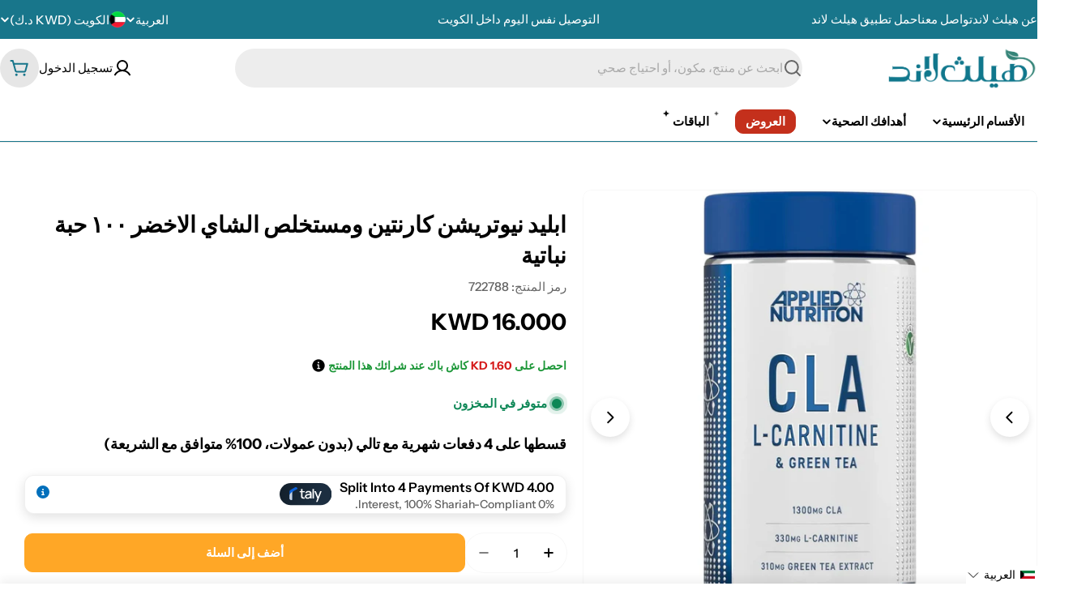

--- FILE ---
content_type: text/html; charset=utf-8
request_url: https://healthland.com.kw/products/applied-nutrition-cla-l-carnitine-green-tea-100-veggie-softgels
body_size: 65983
content:

<!doctype html>
<html
  class="no-js"
  lang="ar"
  
    dir="rtl"
  
>
  <head>
<!-- Google Tag Manager -->
<script>(function(w,d,s,l,i){w[l]=w[l]||[];w[l].push({'gtm.start':
new Date().getTime(),event:'gtm.js'});var f=d.getElementsByTagName(s)[0],
j=d.createElement(s),dl=l!='dataLayer'?'&l='+l:'';j.async=true;j.src=
'https://www.googletagmanager.com/gtm.js?id='+i+dl;f.parentNode.insertBefore(j,f);
})(window,document,'script','dataLayer','GTM-T42SQTP5');</script>
<!-- End Google Tag Manager -->
 
<meta charset="utf-8">
    <meta http-equiv="X-UA-Compatible" content="IE=edge">
    <meta name="viewport" content="width=device-width,initial-scale=1">
    <meta name="theme-color" content="">
    <link rel="canonical" href="https://healthland.com.kw/products/applied-nutrition-cla-l-carnitine-green-tea-100-veggie-softgels">
    <link rel="preconnect" href="https://cdn.shopify.com" crossorigin><link rel="preconnect" href="https://fonts.shopifycdn.com" crossorigin><title>ابليد نيوتريشن كارنتين ومستخلص الشاي الاخضر ١٠٠ حبة نباتية &ndash; Healthland Co.</title>

    
      <meta name="description" content="اكتشف مزيج الصحة واللياقة المثالي مع كبسولات ابليد نيوتريشن CLA L-Carnitine &amp;amp; Green Tea النباتية، المصممة خصيصًا لدعم أهداف البروتين واللياقة لديك. هذه الكبسولات تجمع بين مكونات طبيعية ونظيفة، وتناسب النباتيين والفيجن، كما تناسب كل من يختار المنتجات الصحية الخالية من المواد الضارة. تم اختيار هذا المنتج بعناية من قب">
    


<meta property="og:site_name" content="Healthland Co.">
<meta property="og:url" content="https://healthland.com.kw/products/applied-nutrition-cla-l-carnitine-green-tea-100-veggie-softgels">
<meta property="og:title" content="ابليد نيوتريشن كارنتين ومستخلص الشاي الاخضر ١٠٠ حبة نباتية">
<meta property="og:type" content="product">
<meta property="og:description" content="اكتشف مزيج الصحة واللياقة المثالي مع كبسولات ابليد نيوتريشن CLA L-Carnitine &amp;amp; Green Tea النباتية، المصممة خصيصًا لدعم أهداف البروتين واللياقة لديك. هذه الكبسولات تجمع بين مكونات طبيعية ونظيفة، وتناسب النباتيين والفيجن، كما تناسب كل من يختار المنتجات الصحية الخالية من المواد الضارة. تم اختيار هذا المنتج بعناية من قب"><meta property="og:image" content="http://healthland.com.kw/cdn/shop/files/Applied-Nutrition-CLA-L-Carnitine-Green-Tea-100-Veggie-Softgels_2cb128c4.webp?v=1755713122">
  <meta property="og:image:secure_url" content="https://healthland.com.kw/cdn/shop/files/Applied-Nutrition-CLA-L-Carnitine-Green-Tea-100-Veggie-Softgels_2cb128c4.webp?v=1755713122">
  <meta property="og:image:width" content="1500">
  <meta property="og:image:height" content="1500"><meta property="og:price:amount" content="16.00">
  <meta property="og:price:currency" content="KWD"><meta name="twitter:card" content="summary_large_image">
<meta name="twitter:title" content="ابليد نيوتريشن كارنتين ومستخلص الشاي الاخضر ١٠٠ حبة نباتية">
<meta name="twitter:description" content="اكتشف مزيج الصحة واللياقة المثالي مع كبسولات ابليد نيوتريشن CLA L-Carnitine &amp;amp; Green Tea النباتية، المصممة خصيصًا لدعم أهداف البروتين واللياقة لديك. هذه الكبسولات تجمع بين مكونات طبيعية ونظيفة، وتناسب النباتيين والفيجن، كما تناسب كل من يختار المنتجات الصحية الخالية من المواد الضارة. تم اختيار هذا المنتج بعناية من قب">

<style data-shopify>
  @font-face {
  font-family: "Instrument Sans";
  font-weight: 500;
  font-style: normal;
  font-display: swap;
  src: url("//healthland.com.kw/cdn/fonts/instrument_sans/instrumentsans_n5.1ce463e1cc056566f977610764d93d4704464858.woff2") format("woff2"),
       url("//healthland.com.kw/cdn/fonts/instrument_sans/instrumentsans_n5.9079eb7bba230c9d8d8d3a7d101aa9d9f40b6d14.woff") format("woff");
}

  @font-face {
  font-family: "Instrument Sans";
  font-weight: 500;
  font-style: italic;
  font-display: swap;
  src: url("//healthland.com.kw/cdn/fonts/instrument_sans/instrumentsans_i5.d2033775d4997e4dcd0d47ebdd5234b5c14e3f53.woff2") format("woff2"),
       url("//healthland.com.kw/cdn/fonts/instrument_sans/instrumentsans_i5.8e3cfa86b65acf809ce72bc4f9b58f185ef6b8c7.woff") format("woff");
}

  @font-face {
  font-family: "Instrument Sans";
  font-weight: 600;
  font-style: normal;
  font-display: swap;
  src: url("//healthland.com.kw/cdn/fonts/instrument_sans/instrumentsans_n6.27dc66245013a6f7f317d383a3cc9a0c347fb42d.woff2") format("woff2"),
       url("//healthland.com.kw/cdn/fonts/instrument_sans/instrumentsans_n6.1a71efbeeb140ec495af80aad612ad55e19e6d0e.woff") format("woff");
}

  @font-face {
  font-family: "Instrument Sans";
  font-weight: 600;
  font-style: italic;
  font-display: swap;
  src: url("//healthland.com.kw/cdn/fonts/instrument_sans/instrumentsans_i6.ba8063f6adfa1e7ffe690cc5efa600a1e0a8ec32.woff2") format("woff2"),
       url("//healthland.com.kw/cdn/fonts/instrument_sans/instrumentsans_i6.a5bb29b76a0bb820ddaa9417675a5d0bafaa8c1f.woff") format("woff");
}

  @font-face {
  font-family: "Instrument Sans";
  font-weight: 700;
  font-style: normal;
  font-display: swap;
  src: url("//healthland.com.kw/cdn/fonts/instrument_sans/instrumentsans_n7.e4ad9032e203f9a0977786c356573ced65a7419a.woff2") format("woff2"),
       url("//healthland.com.kw/cdn/fonts/instrument_sans/instrumentsans_n7.b9e40f166fb7639074ba34738101a9d2990bb41a.woff") format("woff");
}

  @font-face {
  font-family: "Instrument Sans";
  font-weight: 700;
  font-style: italic;
  font-display: swap;
  src: url("//healthland.com.kw/cdn/fonts/instrument_sans/instrumentsans_i7.d6063bb5d8f9cbf96eace9e8801697c54f363c6a.woff2") format("woff2"),
       url("//healthland.com.kw/cdn/fonts/instrument_sans/instrumentsans_i7.ce33afe63f8198a3ac4261b826b560103542cd36.woff") format("woff");
}

  @font-face {
  font-family: "Instrument Sans";
  font-weight: 700;
  font-style: normal;
  font-display: swap;
  src: url("//healthland.com.kw/cdn/fonts/instrument_sans/instrumentsans_n7.e4ad9032e203f9a0977786c356573ced65a7419a.woff2") format("woff2"),
       url("//healthland.com.kw/cdn/fonts/instrument_sans/instrumentsans_n7.b9e40f166fb7639074ba34738101a9d2990bb41a.woff") format("woff");
}

  @font-face {
  font-family: "Instrument Sans";
  font-weight: 700;
  font-style: italic;
  font-display: swap;
  src: url("//healthland.com.kw/cdn/fonts/instrument_sans/instrumentsans_i7.d6063bb5d8f9cbf96eace9e8801697c54f363c6a.woff2") format("woff2"),
       url("//healthland.com.kw/cdn/fonts/instrument_sans/instrumentsans_i7.ce33afe63f8198a3ac4261b826b560103542cd36.woff") format("woff");
}

  @font-face {
  font-family: "Instrument Sans";
  font-weight: 600;
  font-style: normal;
  font-display: swap;
  src: url("//healthland.com.kw/cdn/fonts/instrument_sans/instrumentsans_n6.27dc66245013a6f7f317d383a3cc9a0c347fb42d.woff2") format("woff2"),
       url("//healthland.com.kw/cdn/fonts/instrument_sans/instrumentsans_n6.1a71efbeeb140ec495af80aad612ad55e19e6d0e.woff") format("woff");
}


  
    :root,
.color-scheme-1 {
      --color-background: 255,255,255;
      --color-secondary-background: 237,237,237;
      --color-primary: 196,48,28;
      --color-text-heading: 0,0,0;
      --color-foreground: 0,0,0;
      --color-subtext: 102,102,102;
      --color-subtext-alpha: 1.0;
      --color-border: 230,230,230;
      --color-border-alpha: 1.0;
      --color-button: 24,118,139;
      --color-button-text: 255,255,255;
      --color-secondary-button: 24,118,139;
      --color-secondary-button-border: 24,118,139;
      --color-secondary-button-text: 255,255,255;
      --color-button-before: ;
      --color-field: 237,237,237;
      --color-field-alpha: 1.0;
      --color-field-text: 102,102,102;
      --color-link: 0,0,0;
      --color-link-hover: 0,0,0;
      --color-product-price-sale: 196,48,28;
      --color-progress-bar: 255,255,255;
      --color-foreground-lighten-60: #666666;
      --color-foreground-lighten-40: #999999;
      --color-foreground-lighten-19: #cfcfcf;
--inputs-border-width: 0px;
        --inputs-search-border-width: 0px;}
    @media (min-width: 768px) {
      body .desktop-color-scheme-1 {
        --color-background: 255,255,255;
      --color-secondary-background: 237,237,237;
      --color-primary: 196,48,28;
      --color-text-heading: 0,0,0;
      --color-foreground: 0,0,0;
      --color-subtext: 102,102,102;
      --color-subtext-alpha: 1.0;
      --color-border: 230,230,230;
      --color-border-alpha: 1.0;
      --color-button: 24,118,139;
      --color-button-text: 255,255,255;
      --color-secondary-button: 24,118,139;
      --color-secondary-button-border: 24,118,139;
      --color-secondary-button-text: 255,255,255;
      --color-button-before: ;
      --color-field: 237,237,237;
      --color-field-alpha: 1.0;
      --color-field-text: 102,102,102;
      --color-link: 0,0,0;
      --color-link-hover: 0,0,0;
      --color-product-price-sale: 196,48,28;
      --color-progress-bar: 255,255,255;
      --color-foreground-lighten-60: #666666;
      --color-foreground-lighten-40: #999999;
      --color-foreground-lighten-19: #cfcfcf;
        color: rgb(var(--color-foreground));
        background-color: rgb(var(--color-background));
      }
    }
    @media (max-width: 767px) {
      body .mobile-color-scheme-1 {
        --color-background: 255,255,255;
      --color-secondary-background: 237,237,237;
      --color-primary: 196,48,28;
      --color-text-heading: 0,0,0;
      --color-foreground: 0,0,0;
      --color-subtext: 102,102,102;
      --color-subtext-alpha: 1.0;
      --color-border: 230,230,230;
      --color-border-alpha: 1.0;
      --color-button: 24,118,139;
      --color-button-text: 255,255,255;
      --color-secondary-button: 24,118,139;
      --color-secondary-button-border: 24,118,139;
      --color-secondary-button-text: 255,255,255;
      --color-button-before: ;
      --color-field: 237,237,237;
      --color-field-alpha: 1.0;
      --color-field-text: 102,102,102;
      --color-link: 0,0,0;
      --color-link-hover: 0,0,0;
      --color-product-price-sale: 196,48,28;
      --color-progress-bar: 255,255,255;
      --color-foreground-lighten-60: #666666;
      --color-foreground-lighten-40: #999999;
      --color-foreground-lighten-19: #cfcfcf;
        color: rgb(var(--color-foreground));
        background-color: rgb(var(--color-background));
      }
    }
  
    
.color-scheme-inverse {
      --color-background: 255,255,255;
      --color-secondary-background: 255,255,255;
      --color-primary: 0,0,0;
      --color-text-heading: 0,0,0;
      --color-foreground: 0,0,0;
      --color-subtext: 0,0,0;
      --color-subtext-alpha: 1.0;
      --color-border: 24,118,139;
      --color-border-alpha: 1.0;
      --color-button: 196,48,28;
      --color-button-text: 255,255,255;
      --color-secondary-button: 196,48,28;
      --color-secondary-button-border: 255,255,255;
      --color-secondary-button-text: 255,255,255;
      --color-button-before: ;
      --color-field: 255,255,255;
      --color-field-alpha: 1.0;
      --color-field-text: 24,118,139;
      --color-link: 0,0,0;
      --color-link-hover: 0,0,0;
      --color-product-price-sale: 196,48,28;
      --color-progress-bar: 13,135,86;
      --color-foreground-lighten-60: #666666;
      --color-foreground-lighten-40: #999999;
      --color-foreground-lighten-19: #cfcfcf;
--inputs-border-width: 1px;
        --inputs-search-border-width: 2px;}
    @media (min-width: 768px) {
      body .desktop-color-scheme-inverse {
        --color-background: 255,255,255;
      --color-secondary-background: 255,255,255;
      --color-primary: 0,0,0;
      --color-text-heading: 0,0,0;
      --color-foreground: 0,0,0;
      --color-subtext: 0,0,0;
      --color-subtext-alpha: 1.0;
      --color-border: 24,118,139;
      --color-border-alpha: 1.0;
      --color-button: 196,48,28;
      --color-button-text: 255,255,255;
      --color-secondary-button: 196,48,28;
      --color-secondary-button-border: 255,255,255;
      --color-secondary-button-text: 255,255,255;
      --color-button-before: ;
      --color-field: 255,255,255;
      --color-field-alpha: 1.0;
      --color-field-text: 24,118,139;
      --color-link: 0,0,0;
      --color-link-hover: 0,0,0;
      --color-product-price-sale: 196,48,28;
      --color-progress-bar: 13,135,86;
      --color-foreground-lighten-60: #666666;
      --color-foreground-lighten-40: #999999;
      --color-foreground-lighten-19: #cfcfcf;
        color: rgb(var(--color-foreground));
        background-color: rgb(var(--color-background));
      }
    }
    @media (max-width: 767px) {
      body .mobile-color-scheme-inverse {
        --color-background: 255,255,255;
      --color-secondary-background: 255,255,255;
      --color-primary: 0,0,0;
      --color-text-heading: 0,0,0;
      --color-foreground: 0,0,0;
      --color-subtext: 0,0,0;
      --color-subtext-alpha: 1.0;
      --color-border: 24,118,139;
      --color-border-alpha: 1.0;
      --color-button: 196,48,28;
      --color-button-text: 255,255,255;
      --color-secondary-button: 196,48,28;
      --color-secondary-button-border: 255,255,255;
      --color-secondary-button-text: 255,255,255;
      --color-button-before: ;
      --color-field: 255,255,255;
      --color-field-alpha: 1.0;
      --color-field-text: 24,118,139;
      --color-link: 0,0,0;
      --color-link-hover: 0,0,0;
      --color-product-price-sale: 196,48,28;
      --color-progress-bar: 13,135,86;
      --color-foreground-lighten-60: #666666;
      --color-foreground-lighten-40: #999999;
      --color-foreground-lighten-19: #cfcfcf;
        color: rgb(var(--color-foreground));
        background-color: rgb(var(--color-background));
      }
    }
  
    
.color-scheme-info {
      --color-background: 247,247,247;
      --color-secondary-background: 247,247,247;
      --color-primary: 196,48,28;
      --color-text-heading: 255,255,255;
      --color-foreground: 255,255,255;
      --color-subtext: 102,102,102;
      --color-subtext-alpha: 1.0;
      --color-border: 229,229,229;
      --color-border-alpha: 1.0;
      --color-button: 255,255,255;
      --color-button-text: 0,0,0;
      --color-secondary-button: 237,237,237;
      --color-secondary-button-border: 237,237,237;
      --color-secondary-button-text: 0,0,0;
      --color-button-before: ;
      --color-field: 245,245,245;
      --color-field-alpha: 1.0;
      --color-field-text: 0,0,0;
      --color-link: 255,255,255;
      --color-link-hover: 255,255,255;
      --color-product-price-sale: 196,48,28;
      --color-progress-bar: 13,135,86;
      --color-foreground-lighten-60: #fcfcfc;
      --color-foreground-lighten-40: #fafafa;
      --color-foreground-lighten-19: #f9f9f9;
--inputs-border-width: 0px;
        --inputs-search-border-width: 0px;}
    @media (min-width: 768px) {
      body .desktop-color-scheme-info {
        --color-background: 247,247,247;
      --color-secondary-background: 247,247,247;
      --color-primary: 196,48,28;
      --color-text-heading: 255,255,255;
      --color-foreground: 255,255,255;
      --color-subtext: 102,102,102;
      --color-subtext-alpha: 1.0;
      --color-border: 229,229,229;
      --color-border-alpha: 1.0;
      --color-button: 255,255,255;
      --color-button-text: 0,0,0;
      --color-secondary-button: 237,237,237;
      --color-secondary-button-border: 237,237,237;
      --color-secondary-button-text: 0,0,0;
      --color-button-before: ;
      --color-field: 245,245,245;
      --color-field-alpha: 1.0;
      --color-field-text: 0,0,0;
      --color-link: 255,255,255;
      --color-link-hover: 255,255,255;
      --color-product-price-sale: 196,48,28;
      --color-progress-bar: 13,135,86;
      --color-foreground-lighten-60: #fcfcfc;
      --color-foreground-lighten-40: #fafafa;
      --color-foreground-lighten-19: #f9f9f9;
        color: rgb(var(--color-foreground));
        background-color: rgb(var(--color-background));
      }
    }
    @media (max-width: 767px) {
      body .mobile-color-scheme-info {
        --color-background: 247,247,247;
      --color-secondary-background: 247,247,247;
      --color-primary: 196,48,28;
      --color-text-heading: 255,255,255;
      --color-foreground: 255,255,255;
      --color-subtext: 102,102,102;
      --color-subtext-alpha: 1.0;
      --color-border: 229,229,229;
      --color-border-alpha: 1.0;
      --color-button: 255,255,255;
      --color-button-text: 0,0,0;
      --color-secondary-button: 237,237,237;
      --color-secondary-button-border: 237,237,237;
      --color-secondary-button-text: 0,0,0;
      --color-button-before: ;
      --color-field: 245,245,245;
      --color-field-alpha: 1.0;
      --color-field-text: 0,0,0;
      --color-link: 255,255,255;
      --color-link-hover: 255,255,255;
      --color-product-price-sale: 196,48,28;
      --color-progress-bar: 13,135,86;
      --color-foreground-lighten-60: #fcfcfc;
      --color-foreground-lighten-40: #fafafa;
      --color-foreground-lighten-19: #f9f9f9;
        color: rgb(var(--color-foreground));
        background-color: rgb(var(--color-background));
      }
    }
  
    
.color-scheme-2 {
      --color-background: 24,118,139;
      --color-secondary-background: 245,245,245;
      --color-primary: 196,48,28;
      --color-text-heading: 255,255,255;
      --color-foreground: 255,255,255;
      --color-subtext: 255,255,255;
      --color-subtext-alpha: 1.0;
      --color-border: 229,229,229;
      --color-border-alpha: 1.0;
      --color-button: 255,255,255;
      --color-button-text: 0,0,0;
      --color-secondary-button: 255,255,255;
      --color-secondary-button-border: 255,255,255;
      --color-secondary-button-text: 0,0,0;
      --color-button-before: ;
      --color-field: 245,245,245;
      --color-field-alpha: 1.0;
      --color-field-text: 0,0,0;
      --color-link: 255,255,255;
      --color-link-hover: 255,255,255;
      --color-product-price-sale: 196,48,28;
      --color-progress-bar: 13,135,86;
      --color-foreground-lighten-60: #a3c8d1;
      --color-foreground-lighten-40: #74adb9;
      --color-foreground-lighten-19: #4490a1;
--inputs-border-width: 0px;
        --inputs-search-border-width: 0px;}
    @media (min-width: 768px) {
      body .desktop-color-scheme-2 {
        --color-background: 24,118,139;
      --color-secondary-background: 245,245,245;
      --color-primary: 196,48,28;
      --color-text-heading: 255,255,255;
      --color-foreground: 255,255,255;
      --color-subtext: 255,255,255;
      --color-subtext-alpha: 1.0;
      --color-border: 229,229,229;
      --color-border-alpha: 1.0;
      --color-button: 255,255,255;
      --color-button-text: 0,0,0;
      --color-secondary-button: 255,255,255;
      --color-secondary-button-border: 255,255,255;
      --color-secondary-button-text: 0,0,0;
      --color-button-before: ;
      --color-field: 245,245,245;
      --color-field-alpha: 1.0;
      --color-field-text: 0,0,0;
      --color-link: 255,255,255;
      --color-link-hover: 255,255,255;
      --color-product-price-sale: 196,48,28;
      --color-progress-bar: 13,135,86;
      --color-foreground-lighten-60: #a3c8d1;
      --color-foreground-lighten-40: #74adb9;
      --color-foreground-lighten-19: #4490a1;
        color: rgb(var(--color-foreground));
        background-color: rgb(var(--color-background));
      }
    }
    @media (max-width: 767px) {
      body .mobile-color-scheme-2 {
        --color-background: 24,118,139;
      --color-secondary-background: 245,245,245;
      --color-primary: 196,48,28;
      --color-text-heading: 255,255,255;
      --color-foreground: 255,255,255;
      --color-subtext: 255,255,255;
      --color-subtext-alpha: 1.0;
      --color-border: 229,229,229;
      --color-border-alpha: 1.0;
      --color-button: 255,255,255;
      --color-button-text: 0,0,0;
      --color-secondary-button: 255,255,255;
      --color-secondary-button-border: 255,255,255;
      --color-secondary-button-text: 0,0,0;
      --color-button-before: ;
      --color-field: 245,245,245;
      --color-field-alpha: 1.0;
      --color-field-text: 0,0,0;
      --color-link: 255,255,255;
      --color-link-hover: 255,255,255;
      --color-product-price-sale: 196,48,28;
      --color-progress-bar: 13,135,86;
      --color-foreground-lighten-60: #a3c8d1;
      --color-foreground-lighten-40: #74adb9;
      --color-foreground-lighten-19: #4490a1;
        color: rgb(var(--color-foreground));
        background-color: rgb(var(--color-background));
      }
    }
  
    
.color-scheme-3 {
      --color-background: 255,255,255;
      --color-secondary-background: 247,247,247;
      --color-primary: 196,48,28;
      --color-text-heading: 0,0,0;
      --color-foreground: 0,0,0;
      --color-subtext: 102,102,102;
      --color-subtext-alpha: 1.0;
      --color-border: 247,247,247;
      --color-border-alpha: 1.0;
      --color-button: 255,167,38;
      --color-button-text: 255,255,255;
      --color-secondary-button: 244,246,145;
      --color-secondary-button-border: 0,0,0;
      --color-secondary-button-text: 0,0,0;
      --color-button-before: ;
      --color-field: 255,255,255;
      --color-field-alpha: 1.0;
      --color-field-text: 0,0,0;
      --color-link: 0,0,0;
      --color-link-hover: 0,0,0;
      --color-product-price-sale: 196,48,28;
      --color-progress-bar: 13,135,86;
      --color-foreground-lighten-60: #666666;
      --color-foreground-lighten-40: #999999;
      --color-foreground-lighten-19: #cfcfcf;
--inputs-border-width: 1px;
        --inputs-search-border-width: 2px;}
    @media (min-width: 768px) {
      body .desktop-color-scheme-3 {
        --color-background: 255,255,255;
      --color-secondary-background: 247,247,247;
      --color-primary: 196,48,28;
      --color-text-heading: 0,0,0;
      --color-foreground: 0,0,0;
      --color-subtext: 102,102,102;
      --color-subtext-alpha: 1.0;
      --color-border: 247,247,247;
      --color-border-alpha: 1.0;
      --color-button: 255,167,38;
      --color-button-text: 255,255,255;
      --color-secondary-button: 244,246,145;
      --color-secondary-button-border: 0,0,0;
      --color-secondary-button-text: 0,0,0;
      --color-button-before: ;
      --color-field: 255,255,255;
      --color-field-alpha: 1.0;
      --color-field-text: 0,0,0;
      --color-link: 0,0,0;
      --color-link-hover: 0,0,0;
      --color-product-price-sale: 196,48,28;
      --color-progress-bar: 13,135,86;
      --color-foreground-lighten-60: #666666;
      --color-foreground-lighten-40: #999999;
      --color-foreground-lighten-19: #cfcfcf;
        color: rgb(var(--color-foreground));
        background-color: rgb(var(--color-background));
      }
    }
    @media (max-width: 767px) {
      body .mobile-color-scheme-3 {
        --color-background: 255,255,255;
      --color-secondary-background: 247,247,247;
      --color-primary: 196,48,28;
      --color-text-heading: 0,0,0;
      --color-foreground: 0,0,0;
      --color-subtext: 102,102,102;
      --color-subtext-alpha: 1.0;
      --color-border: 247,247,247;
      --color-border-alpha: 1.0;
      --color-button: 255,167,38;
      --color-button-text: 255,255,255;
      --color-secondary-button: 244,246,145;
      --color-secondary-button-border: 0,0,0;
      --color-secondary-button-text: 0,0,0;
      --color-button-before: ;
      --color-field: 255,255,255;
      --color-field-alpha: 1.0;
      --color-field-text: 0,0,0;
      --color-link: 0,0,0;
      --color-link-hover: 0,0,0;
      --color-product-price-sale: 196,48,28;
      --color-progress-bar: 13,135,86;
      --color-foreground-lighten-60: #666666;
      --color-foreground-lighten-40: #999999;
      --color-foreground-lighten-19: #cfcfcf;
        color: rgb(var(--color-foreground));
        background-color: rgb(var(--color-background));
      }
    }
  
    
.color-scheme-4 {
      --color-background: 251,237,251;
      --color-secondary-background: 247,247,247;
      --color-primary: 196,48,28;
      --color-text-heading: 0,0,0;
      --color-foreground: 0,0,0;
      --color-subtext: 102,102,102;
      --color-subtext-alpha: 1.0;
      --color-border: 230,230,230;
      --color-border-alpha: 1.0;
      --color-button: 0,0,0;
      --color-button-text: 255,255,255;
      --color-secondary-button: 233,233,233;
      --color-secondary-button-border: 233,233,233;
      --color-secondary-button-text: 0,0,0;
      --color-button-before: ;
      --color-field: 245,245,245;
      --color-field-alpha: 1.0;
      --color-field-text: 0,0,0;
      --color-link: 0,0,0;
      --color-link-hover: 0,0,0;
      --color-product-price-sale: 196,48,28;
      --color-progress-bar: 13,135,86;
      --color-foreground-lighten-60: #645f64;
      --color-foreground-lighten-40: #978e97;
      --color-foreground-lighten-19: #cbc0cb;
--inputs-border-width: 0px;
        --inputs-search-border-width: 0px;}
    @media (min-width: 768px) {
      body .desktop-color-scheme-4 {
        --color-background: 251,237,251;
      --color-secondary-background: 247,247,247;
      --color-primary: 196,48,28;
      --color-text-heading: 0,0,0;
      --color-foreground: 0,0,0;
      --color-subtext: 102,102,102;
      --color-subtext-alpha: 1.0;
      --color-border: 230,230,230;
      --color-border-alpha: 1.0;
      --color-button: 0,0,0;
      --color-button-text: 255,255,255;
      --color-secondary-button: 233,233,233;
      --color-secondary-button-border: 233,233,233;
      --color-secondary-button-text: 0,0,0;
      --color-button-before: ;
      --color-field: 245,245,245;
      --color-field-alpha: 1.0;
      --color-field-text: 0,0,0;
      --color-link: 0,0,0;
      --color-link-hover: 0,0,0;
      --color-product-price-sale: 196,48,28;
      --color-progress-bar: 13,135,86;
      --color-foreground-lighten-60: #645f64;
      --color-foreground-lighten-40: #978e97;
      --color-foreground-lighten-19: #cbc0cb;
        color: rgb(var(--color-foreground));
        background-color: rgb(var(--color-background));
      }
    }
    @media (max-width: 767px) {
      body .mobile-color-scheme-4 {
        --color-background: 251,237,251;
      --color-secondary-background: 247,247,247;
      --color-primary: 196,48,28;
      --color-text-heading: 0,0,0;
      --color-foreground: 0,0,0;
      --color-subtext: 102,102,102;
      --color-subtext-alpha: 1.0;
      --color-border: 230,230,230;
      --color-border-alpha: 1.0;
      --color-button: 0,0,0;
      --color-button-text: 255,255,255;
      --color-secondary-button: 233,233,233;
      --color-secondary-button-border: 233,233,233;
      --color-secondary-button-text: 0,0,0;
      --color-button-before: ;
      --color-field: 245,245,245;
      --color-field-alpha: 1.0;
      --color-field-text: 0,0,0;
      --color-link: 0,0,0;
      --color-link-hover: 0,0,0;
      --color-product-price-sale: 196,48,28;
      --color-progress-bar: 13,135,86;
      --color-foreground-lighten-60: #645f64;
      --color-foreground-lighten-40: #978e97;
      --color-foreground-lighten-19: #cbc0cb;
        color: rgb(var(--color-foreground));
        background-color: rgb(var(--color-background));
      }
    }
  
    
.color-scheme-6 {
      --color-background: 255,255,255;
      --color-secondary-background: 243,238,234;
      --color-primary: 196,48,28;
      --color-text-heading: 0,0,0;
      --color-foreground: 0,0,0;
      --color-subtext: 102,102,102;
      --color-subtext-alpha: 1.0;
      --color-border: 24,118,139;
      --color-border-alpha: 1.0;
      --color-button: 240,241,241;
      --color-button-text: 53,109,130;
      --color-secondary-button: 245,245,245;
      --color-secondary-button-border: 255,255,255;
      --color-secondary-button-text: 0,0,0;
      --color-button-before: ;
      --color-field: 255,255,255;
      --color-field-alpha: 1.0;
      --color-field-text: 0,0,0;
      --color-link: 0,0,0;
      --color-link-hover: 0,0,0;
      --color-product-price-sale: 196,48,28;
      --color-progress-bar: 13,135,86;
      --color-foreground-lighten-60: #666666;
      --color-foreground-lighten-40: #999999;
      --color-foreground-lighten-19: #cfcfcf;
--inputs-border-width: 1px;
        --inputs-search-border-width: 2px;}
    @media (min-width: 768px) {
      body .desktop-color-scheme-6 {
        --color-background: 255,255,255;
      --color-secondary-background: 243,238,234;
      --color-primary: 196,48,28;
      --color-text-heading: 0,0,0;
      --color-foreground: 0,0,0;
      --color-subtext: 102,102,102;
      --color-subtext-alpha: 1.0;
      --color-border: 24,118,139;
      --color-border-alpha: 1.0;
      --color-button: 240,241,241;
      --color-button-text: 53,109,130;
      --color-secondary-button: 245,245,245;
      --color-secondary-button-border: 255,255,255;
      --color-secondary-button-text: 0,0,0;
      --color-button-before: ;
      --color-field: 255,255,255;
      --color-field-alpha: 1.0;
      --color-field-text: 0,0,0;
      --color-link: 0,0,0;
      --color-link-hover: 0,0,0;
      --color-product-price-sale: 196,48,28;
      --color-progress-bar: 13,135,86;
      --color-foreground-lighten-60: #666666;
      --color-foreground-lighten-40: #999999;
      --color-foreground-lighten-19: #cfcfcf;
        color: rgb(var(--color-foreground));
        background-color: rgb(var(--color-background));
      }
    }
    @media (max-width: 767px) {
      body .mobile-color-scheme-6 {
        --color-background: 255,255,255;
      --color-secondary-background: 243,238,234;
      --color-primary: 196,48,28;
      --color-text-heading: 0,0,0;
      --color-foreground: 0,0,0;
      --color-subtext: 102,102,102;
      --color-subtext-alpha: 1.0;
      --color-border: 24,118,139;
      --color-border-alpha: 1.0;
      --color-button: 240,241,241;
      --color-button-text: 53,109,130;
      --color-secondary-button: 245,245,245;
      --color-secondary-button-border: 255,255,255;
      --color-secondary-button-text: 0,0,0;
      --color-button-before: ;
      --color-field: 255,255,255;
      --color-field-alpha: 1.0;
      --color-field-text: 0,0,0;
      --color-link: 0,0,0;
      --color-link-hover: 0,0,0;
      --color-product-price-sale: 196,48,28;
      --color-progress-bar: 13,135,86;
      --color-foreground-lighten-60: #666666;
      --color-foreground-lighten-40: #999999;
      --color-foreground-lighten-19: #cfcfcf;
        color: rgb(var(--color-foreground));
        background-color: rgb(var(--color-background));
      }
    }
  
    
.color-scheme-7 {
      --color-background: 247,247,247;
      --color-secondary-background: 255,255,255;
      --color-primary: 196,48,28;
      --color-text-heading: 0,0,0;
      --color-foreground: 0,0,0;
      --color-subtext: 102,102,102;
      --color-subtext-alpha: 1.0;
      --color-border: 230,230,230;
      --color-border-alpha: 1.0;
      --color-button: 15,58,75;
      --color-button-text: 255,255,255;
      --color-secondary-button: 91,162,177;
      --color-secondary-button-border: 233,233,233;
      --color-secondary-button-text: 0,0,0;
      --color-button-before: ;
      --color-field: 245,245,245;
      --color-field-alpha: 1.0;
      --color-field-text: 0,0,0;
      --color-link: 0,0,0;
      --color-link-hover: 0,0,0;
      --color-product-price-sale: 196,48,28;
      --color-progress-bar: 13,135,86;
      --color-foreground-lighten-60: #636363;
      --color-foreground-lighten-40: #949494;
      --color-foreground-lighten-19: #c8c8c8;
--inputs-border-width: 0px;
        --inputs-search-border-width: 0px;}
    @media (min-width: 768px) {
      body .desktop-color-scheme-7 {
        --color-background: 247,247,247;
      --color-secondary-background: 255,255,255;
      --color-primary: 196,48,28;
      --color-text-heading: 0,0,0;
      --color-foreground: 0,0,0;
      --color-subtext: 102,102,102;
      --color-subtext-alpha: 1.0;
      --color-border: 230,230,230;
      --color-border-alpha: 1.0;
      --color-button: 15,58,75;
      --color-button-text: 255,255,255;
      --color-secondary-button: 91,162,177;
      --color-secondary-button-border: 233,233,233;
      --color-secondary-button-text: 0,0,0;
      --color-button-before: ;
      --color-field: 245,245,245;
      --color-field-alpha: 1.0;
      --color-field-text: 0,0,0;
      --color-link: 0,0,0;
      --color-link-hover: 0,0,0;
      --color-product-price-sale: 196,48,28;
      --color-progress-bar: 13,135,86;
      --color-foreground-lighten-60: #636363;
      --color-foreground-lighten-40: #949494;
      --color-foreground-lighten-19: #c8c8c8;
        color: rgb(var(--color-foreground));
        background-color: rgb(var(--color-background));
      }
    }
    @media (max-width: 767px) {
      body .mobile-color-scheme-7 {
        --color-background: 247,247,247;
      --color-secondary-background: 255,255,255;
      --color-primary: 196,48,28;
      --color-text-heading: 0,0,0;
      --color-foreground: 0,0,0;
      --color-subtext: 102,102,102;
      --color-subtext-alpha: 1.0;
      --color-border: 230,230,230;
      --color-border-alpha: 1.0;
      --color-button: 15,58,75;
      --color-button-text: 255,255,255;
      --color-secondary-button: 91,162,177;
      --color-secondary-button-border: 233,233,233;
      --color-secondary-button-text: 0,0,0;
      --color-button-before: ;
      --color-field: 245,245,245;
      --color-field-alpha: 1.0;
      --color-field-text: 0,0,0;
      --color-link: 0,0,0;
      --color-link-hover: 0,0,0;
      --color-product-price-sale: 196,48,28;
      --color-progress-bar: 13,135,86;
      --color-foreground-lighten-60: #636363;
      --color-foreground-lighten-40: #949494;
      --color-foreground-lighten-19: #c8c8c8;
        color: rgb(var(--color-foreground));
        background-color: rgb(var(--color-background));
      }
    }
  
    
.color-scheme-8 {
      --color-background: 255,255,255;
      --color-secondary-background: 247,247,247;
      --color-primary: 255,255,255;
      --color-text-heading: 255,255,255;
      --color-foreground: 255,255,255;
      --color-subtext: 255,255,255;
      --color-subtext-alpha: 1.0;
      --color-border: 236,236,236;
      --color-border-alpha: 1.0;
      --color-button: 228,243,237;
      --color-button-text: 18,122,80;
      --color-secondary-button: 196,48,28;
      --color-secondary-button-border: 255,255,255;
      --color-secondary-button-text: 255,255,255;
      --color-button-before: ;
      --color-field: 245,245,245;
      --color-field-alpha: 1.0;
      --color-field-text: 0,0,0;
      --color-link: 255,255,255;
      --color-link-hover: 255,255,255;
      --color-product-price-sale: 196,48,28;
      --color-progress-bar: 13,135,86;
      --color-foreground-lighten-60: #ffffff;
      --color-foreground-lighten-40: #ffffff;
      --color-foreground-lighten-19: #ffffff;
--inputs-border-width: 0px;
        --inputs-search-border-width: 0px;}
    @media (min-width: 768px) {
      body .desktop-color-scheme-8 {
        --color-background: 255,255,255;
      --color-secondary-background: 247,247,247;
      --color-primary: 255,255,255;
      --color-text-heading: 255,255,255;
      --color-foreground: 255,255,255;
      --color-subtext: 255,255,255;
      --color-subtext-alpha: 1.0;
      --color-border: 236,236,236;
      --color-border-alpha: 1.0;
      --color-button: 228,243,237;
      --color-button-text: 18,122,80;
      --color-secondary-button: 196,48,28;
      --color-secondary-button-border: 255,255,255;
      --color-secondary-button-text: 255,255,255;
      --color-button-before: ;
      --color-field: 245,245,245;
      --color-field-alpha: 1.0;
      --color-field-text: 0,0,0;
      --color-link: 255,255,255;
      --color-link-hover: 255,255,255;
      --color-product-price-sale: 196,48,28;
      --color-progress-bar: 13,135,86;
      --color-foreground-lighten-60: #ffffff;
      --color-foreground-lighten-40: #ffffff;
      --color-foreground-lighten-19: #ffffff;
        color: rgb(var(--color-foreground));
        background-color: rgb(var(--color-background));
      }
    }
    @media (max-width: 767px) {
      body .mobile-color-scheme-8 {
        --color-background: 255,255,255;
      --color-secondary-background: 247,247,247;
      --color-primary: 255,255,255;
      --color-text-heading: 255,255,255;
      --color-foreground: 255,255,255;
      --color-subtext: 255,255,255;
      --color-subtext-alpha: 1.0;
      --color-border: 236,236,236;
      --color-border-alpha: 1.0;
      --color-button: 228,243,237;
      --color-button-text: 18,122,80;
      --color-secondary-button: 196,48,28;
      --color-secondary-button-border: 255,255,255;
      --color-secondary-button-text: 255,255,255;
      --color-button-before: ;
      --color-field: 245,245,245;
      --color-field-alpha: 1.0;
      --color-field-text: 0,0,0;
      --color-link: 255,255,255;
      --color-link-hover: 255,255,255;
      --color-product-price-sale: 196,48,28;
      --color-progress-bar: 13,135,86;
      --color-foreground-lighten-60: #ffffff;
      --color-foreground-lighten-40: #ffffff;
      --color-foreground-lighten-19: #ffffff;
        color: rgb(var(--color-foreground));
        background-color: rgb(var(--color-background));
      }
    }
  
    
.color-scheme-9 {
      --color-background: 237,237,237;
      --color-secondary-background: 237,237,237;
      --color-primary: 196,48,28;
      --color-text-heading: 156,28,196;
      --color-foreground: 156,28,196;
      --color-subtext: 102,102,102;
      --color-subtext-alpha: 1.0;
      --color-border: 229,229,229;
      --color-border-alpha: 1.0;
      --color-button: 131,82,147;
      --color-button-text: 255,255,255;
      --color-secondary-button: 234,247,235;
      --color-secondary-button-border: 237,237,237;
      --color-secondary-button-text: 0,0,0;
      --color-button-before: ;
      --color-field: 237,237,237;
      --color-field-alpha: 1.0;
      --color-field-text: 0,0,0;
      --color-link: 156,28,196;
      --color-link-hover: 156,28,196;
      --color-product-price-sale: 196,48,28;
      --color-progress-bar: 13,135,86;
      --color-foreground-lighten-60: #bc70d4;
      --color-foreground-lighten-40: #cd99dd;
      --color-foreground-lighten-19: #dec5e5;
--inputs-border-width: 1px;
        --inputs-search-border-width: 2px;}
    @media (min-width: 768px) {
      body .desktop-color-scheme-9 {
        --color-background: 237,237,237;
      --color-secondary-background: 237,237,237;
      --color-primary: 196,48,28;
      --color-text-heading: 156,28,196;
      --color-foreground: 156,28,196;
      --color-subtext: 102,102,102;
      --color-subtext-alpha: 1.0;
      --color-border: 229,229,229;
      --color-border-alpha: 1.0;
      --color-button: 131,82,147;
      --color-button-text: 255,255,255;
      --color-secondary-button: 234,247,235;
      --color-secondary-button-border: 237,237,237;
      --color-secondary-button-text: 0,0,0;
      --color-button-before: ;
      --color-field: 237,237,237;
      --color-field-alpha: 1.0;
      --color-field-text: 0,0,0;
      --color-link: 156,28,196;
      --color-link-hover: 156,28,196;
      --color-product-price-sale: 196,48,28;
      --color-progress-bar: 13,135,86;
      --color-foreground-lighten-60: #bc70d4;
      --color-foreground-lighten-40: #cd99dd;
      --color-foreground-lighten-19: #dec5e5;
        color: rgb(var(--color-foreground));
        background-color: rgb(var(--color-background));
      }
    }
    @media (max-width: 767px) {
      body .mobile-color-scheme-9 {
        --color-background: 237,237,237;
      --color-secondary-background: 237,237,237;
      --color-primary: 196,48,28;
      --color-text-heading: 156,28,196;
      --color-foreground: 156,28,196;
      --color-subtext: 102,102,102;
      --color-subtext-alpha: 1.0;
      --color-border: 229,229,229;
      --color-border-alpha: 1.0;
      --color-button: 131,82,147;
      --color-button-text: 255,255,255;
      --color-secondary-button: 234,247,235;
      --color-secondary-button-border: 237,237,237;
      --color-secondary-button-text: 0,0,0;
      --color-button-before: ;
      --color-field: 237,237,237;
      --color-field-alpha: 1.0;
      --color-field-text: 0,0,0;
      --color-link: 156,28,196;
      --color-link-hover: 156,28,196;
      --color-product-price-sale: 196,48,28;
      --color-progress-bar: 13,135,86;
      --color-foreground-lighten-60: #bc70d4;
      --color-foreground-lighten-40: #cd99dd;
      --color-foreground-lighten-19: #dec5e5;
        color: rgb(var(--color-foreground));
        background-color: rgb(var(--color-background));
      }
    }
  
    
.color-scheme-10 {
      --color-background: 196,48,28;
      --color-secondary-background: 237,237,237;
      --color-primary: 196,48,28;
      --color-text-heading: 0,0,0;
      --color-foreground: 0,0,0;
      --color-subtext: 102,102,102;
      --color-subtext-alpha: 1.0;
      --color-border: 229,229,229;
      --color-border-alpha: 1.0;
      --color-button: 0,0,0;
      --color-button-text: 255,255,255;
      --color-secondary-button: 237,237,237;
      --color-secondary-button-border: 237,237,237;
      --color-secondary-button-text: 0,0,0;
      --color-button-before: ;
      --color-field: 237,237,237;
      --color-field-alpha: 1.0;
      --color-field-text: 0,0,0;
      --color-link: 0,0,0;
      --color-link-hover: 0,0,0;
      --color-product-price-sale: 196,48,28;
      --color-progress-bar: 13,135,86;
      --color-foreground-lighten-60: #4e130b;
      --color-foreground-lighten-40: #761d11;
      --color-foreground-lighten-19: #9f2717;
--inputs-border-width: 0px;
        --inputs-search-border-width: 0px;}
    @media (min-width: 768px) {
      body .desktop-color-scheme-10 {
        --color-background: 196,48,28;
      --color-secondary-background: 237,237,237;
      --color-primary: 196,48,28;
      --color-text-heading: 0,0,0;
      --color-foreground: 0,0,0;
      --color-subtext: 102,102,102;
      --color-subtext-alpha: 1.0;
      --color-border: 229,229,229;
      --color-border-alpha: 1.0;
      --color-button: 0,0,0;
      --color-button-text: 255,255,255;
      --color-secondary-button: 237,237,237;
      --color-secondary-button-border: 237,237,237;
      --color-secondary-button-text: 0,0,0;
      --color-button-before: ;
      --color-field: 237,237,237;
      --color-field-alpha: 1.0;
      --color-field-text: 0,0,0;
      --color-link: 0,0,0;
      --color-link-hover: 0,0,0;
      --color-product-price-sale: 196,48,28;
      --color-progress-bar: 13,135,86;
      --color-foreground-lighten-60: #4e130b;
      --color-foreground-lighten-40: #761d11;
      --color-foreground-lighten-19: #9f2717;
        color: rgb(var(--color-foreground));
        background-color: rgb(var(--color-background));
      }
    }
    @media (max-width: 767px) {
      body .mobile-color-scheme-10 {
        --color-background: 196,48,28;
      --color-secondary-background: 237,237,237;
      --color-primary: 196,48,28;
      --color-text-heading: 0,0,0;
      --color-foreground: 0,0,0;
      --color-subtext: 102,102,102;
      --color-subtext-alpha: 1.0;
      --color-border: 229,229,229;
      --color-border-alpha: 1.0;
      --color-button: 0,0,0;
      --color-button-text: 255,255,255;
      --color-secondary-button: 237,237,237;
      --color-secondary-button-border: 237,237,237;
      --color-secondary-button-text: 0,0,0;
      --color-button-before: ;
      --color-field: 237,237,237;
      --color-field-alpha: 1.0;
      --color-field-text: 0,0,0;
      --color-link: 0,0,0;
      --color-link-hover: 0,0,0;
      --color-product-price-sale: 196,48,28;
      --color-progress-bar: 13,135,86;
      --color-foreground-lighten-60: #4e130b;
      --color-foreground-lighten-40: #761d11;
      --color-foreground-lighten-19: #9f2717;
        color: rgb(var(--color-foreground));
        background-color: rgb(var(--color-background));
      }
    }
  
    
.color-scheme-11 {
      --color-background: 196,48,28;
      --color-secondary-background: 196,48,28;
      --color-primary: 196,48,28;
      --color-text-heading: 7,40,53;
      --color-foreground: 7,40,53;
      --color-subtext: 81,105,113;
      --color-subtext-alpha: 1.0;
      --color-border: 81,105,113;
      --color-border-alpha: 1.0;
      --color-button: 7,40,53;
      --color-button-text: 255,255,255;
      --color-secondary-button: 237,237,237;
      --color-secondary-button-border: 237,237,237;
      --color-secondary-button-text: 7,40,53;
      --color-button-before: ;
      --color-field: 255,255,255;
      --color-field-alpha: 1.0;
      --color-field-text: 7,40,53;
      --color-link: 7,40,53;
      --color-link-hover: 7,40,53;
      --color-product-price-sale: 196,48,28;
      --color-progress-bar: 13,135,86;
      --color-foreground-lighten-60: #532b2b;
      --color-foreground-lighten-40: #782d26;
      --color-foreground-lighten-19: #a02e21;
--inputs-border-width: 0px;
        --inputs-search-border-width: 0px;}
    @media (min-width: 768px) {
      body .desktop-color-scheme-11 {
        --color-background: 196,48,28;
      --color-secondary-background: 196,48,28;
      --color-primary: 196,48,28;
      --color-text-heading: 7,40,53;
      --color-foreground: 7,40,53;
      --color-subtext: 81,105,113;
      --color-subtext-alpha: 1.0;
      --color-border: 81,105,113;
      --color-border-alpha: 1.0;
      --color-button: 7,40,53;
      --color-button-text: 255,255,255;
      --color-secondary-button: 237,237,237;
      --color-secondary-button-border: 237,237,237;
      --color-secondary-button-text: 7,40,53;
      --color-button-before: ;
      --color-field: 255,255,255;
      --color-field-alpha: 1.0;
      --color-field-text: 7,40,53;
      --color-link: 7,40,53;
      --color-link-hover: 7,40,53;
      --color-product-price-sale: 196,48,28;
      --color-progress-bar: 13,135,86;
      --color-foreground-lighten-60: #532b2b;
      --color-foreground-lighten-40: #782d26;
      --color-foreground-lighten-19: #a02e21;
        color: rgb(var(--color-foreground));
        background-color: rgb(var(--color-background));
      }
    }
    @media (max-width: 767px) {
      body .mobile-color-scheme-11 {
        --color-background: 196,48,28;
      --color-secondary-background: 196,48,28;
      --color-primary: 196,48,28;
      --color-text-heading: 7,40,53;
      --color-foreground: 7,40,53;
      --color-subtext: 81,105,113;
      --color-subtext-alpha: 1.0;
      --color-border: 81,105,113;
      --color-border-alpha: 1.0;
      --color-button: 7,40,53;
      --color-button-text: 255,255,255;
      --color-secondary-button: 237,237,237;
      --color-secondary-button-border: 237,237,237;
      --color-secondary-button-text: 7,40,53;
      --color-button-before: ;
      --color-field: 255,255,255;
      --color-field-alpha: 1.0;
      --color-field-text: 7,40,53;
      --color-link: 7,40,53;
      --color-link-hover: 7,40,53;
      --color-product-price-sale: 196,48,28;
      --color-progress-bar: 13,135,86;
      --color-foreground-lighten-60: #532b2b;
      --color-foreground-lighten-40: #782d26;
      --color-foreground-lighten-19: #a02e21;
        color: rgb(var(--color-foreground));
        background-color: rgb(var(--color-background));
      }
    }
  
    
.color-scheme-12 {
      --color-background: 57,131,119;
      --color-secondary-background: 196,48,28;
      --color-primary: 196,48,28;
      --color-text-heading: 255,255,255;
      --color-foreground: 255,255,255;
      --color-subtext: 81,105,113;
      --color-subtext-alpha: 1.0;
      --color-border: 81,105,113;
      --color-border-alpha: 1.0;
      --color-button: 196,48,28;
      --color-button-text: 255,255,255;
      --color-secondary-button: 255,255,255;
      --color-secondary-button-border: 237,237,237;
      --color-secondary-button-text: 7,40,53;
      --color-button-before: ;
      --color-field: 255,255,255;
      --color-field-alpha: 1.0;
      --color-field-text: 7,40,53;
      --color-link: 255,255,255;
      --color-link-hover: 255,255,255;
      --color-product-price-sale: 196,48,28;
      --color-progress-bar: 13,135,86;
      --color-foreground-lighten-60: #b0cdc9;
      --color-foreground-lighten-40: #88b5ad;
      --color-foreground-lighten-19: #5f9b91;
--inputs-border-width: 0px;
        --inputs-search-border-width: 0px;}
    @media (min-width: 768px) {
      body .desktop-color-scheme-12 {
        --color-background: 57,131,119;
      --color-secondary-background: 196,48,28;
      --color-primary: 196,48,28;
      --color-text-heading: 255,255,255;
      --color-foreground: 255,255,255;
      --color-subtext: 81,105,113;
      --color-subtext-alpha: 1.0;
      --color-border: 81,105,113;
      --color-border-alpha: 1.0;
      --color-button: 196,48,28;
      --color-button-text: 255,255,255;
      --color-secondary-button: 255,255,255;
      --color-secondary-button-border: 237,237,237;
      --color-secondary-button-text: 7,40,53;
      --color-button-before: ;
      --color-field: 255,255,255;
      --color-field-alpha: 1.0;
      --color-field-text: 7,40,53;
      --color-link: 255,255,255;
      --color-link-hover: 255,255,255;
      --color-product-price-sale: 196,48,28;
      --color-progress-bar: 13,135,86;
      --color-foreground-lighten-60: #b0cdc9;
      --color-foreground-lighten-40: #88b5ad;
      --color-foreground-lighten-19: #5f9b91;
        color: rgb(var(--color-foreground));
        background-color: rgb(var(--color-background));
      }
    }
    @media (max-width: 767px) {
      body .mobile-color-scheme-12 {
        --color-background: 57,131,119;
      --color-secondary-background: 196,48,28;
      --color-primary: 196,48,28;
      --color-text-heading: 255,255,255;
      --color-foreground: 255,255,255;
      --color-subtext: 81,105,113;
      --color-subtext-alpha: 1.0;
      --color-border: 81,105,113;
      --color-border-alpha: 1.0;
      --color-button: 196,48,28;
      --color-button-text: 255,255,255;
      --color-secondary-button: 255,255,255;
      --color-secondary-button-border: 237,237,237;
      --color-secondary-button-text: 7,40,53;
      --color-button-before: ;
      --color-field: 255,255,255;
      --color-field-alpha: 1.0;
      --color-field-text: 7,40,53;
      --color-link: 255,255,255;
      --color-link-hover: 255,255,255;
      --color-product-price-sale: 196,48,28;
      --color-progress-bar: 13,135,86;
      --color-foreground-lighten-60: #b0cdc9;
      --color-foreground-lighten-40: #88b5ad;
      --color-foreground-lighten-19: #5f9b91;
        color: rgb(var(--color-foreground));
        background-color: rgb(var(--color-background));
      }
    }
  
    
.color-scheme-13 {
      --color-background: 196,48,28;
      --color-secondary-background: 196,48,28;
      --color-primary: 196,48,28;
      --color-text-heading: 7,40,53;
      --color-foreground: 7,40,53;
      --color-subtext: 81,105,113;
      --color-subtext-alpha: 1.0;
      --color-border: 230,233,235;
      --color-border-alpha: 1.0;
      --color-button: 7,40,53;
      --color-button-text: 255,255,255;
      --color-secondary-button: 237,237,237;
      --color-secondary-button-border: 237,237,237;
      --color-secondary-button-text: 7,40,53;
      --color-button-before: ;
      --color-field: 237,237,237;
      --color-field-alpha: 1.0;
      --color-field-text: 7,40,53;
      --color-link: 7,40,53;
      --color-link-hover: 7,40,53;
      --color-product-price-sale: 196,48,28;
      --color-progress-bar: 13,135,86;
      --color-foreground-lighten-60: #532b2b;
      --color-foreground-lighten-40: #782d26;
      --color-foreground-lighten-19: #a02e21;
--inputs-border-width: 0px;
        --inputs-search-border-width: 0px;}
    @media (min-width: 768px) {
      body .desktop-color-scheme-13 {
        --color-background: 196,48,28;
      --color-secondary-background: 196,48,28;
      --color-primary: 196,48,28;
      --color-text-heading: 7,40,53;
      --color-foreground: 7,40,53;
      --color-subtext: 81,105,113;
      --color-subtext-alpha: 1.0;
      --color-border: 230,233,235;
      --color-border-alpha: 1.0;
      --color-button: 7,40,53;
      --color-button-text: 255,255,255;
      --color-secondary-button: 237,237,237;
      --color-secondary-button-border: 237,237,237;
      --color-secondary-button-text: 7,40,53;
      --color-button-before: ;
      --color-field: 237,237,237;
      --color-field-alpha: 1.0;
      --color-field-text: 7,40,53;
      --color-link: 7,40,53;
      --color-link-hover: 7,40,53;
      --color-product-price-sale: 196,48,28;
      --color-progress-bar: 13,135,86;
      --color-foreground-lighten-60: #532b2b;
      --color-foreground-lighten-40: #782d26;
      --color-foreground-lighten-19: #a02e21;
        color: rgb(var(--color-foreground));
        background-color: rgb(var(--color-background));
      }
    }
    @media (max-width: 767px) {
      body .mobile-color-scheme-13 {
        --color-background: 196,48,28;
      --color-secondary-background: 196,48,28;
      --color-primary: 196,48,28;
      --color-text-heading: 7,40,53;
      --color-foreground: 7,40,53;
      --color-subtext: 81,105,113;
      --color-subtext-alpha: 1.0;
      --color-border: 230,233,235;
      --color-border-alpha: 1.0;
      --color-button: 7,40,53;
      --color-button-text: 255,255,255;
      --color-secondary-button: 237,237,237;
      --color-secondary-button-border: 237,237,237;
      --color-secondary-button-text: 7,40,53;
      --color-button-before: ;
      --color-field: 237,237,237;
      --color-field-alpha: 1.0;
      --color-field-text: 7,40,53;
      --color-link: 7,40,53;
      --color-link-hover: 7,40,53;
      --color-product-price-sale: 196,48,28;
      --color-progress-bar: 13,135,86;
      --color-foreground-lighten-60: #532b2b;
      --color-foreground-lighten-40: #782d26;
      --color-foreground-lighten-19: #a02e21;
        color: rgb(var(--color-foreground));
        background-color: rgb(var(--color-background));
      }
    }
  
    
.color-scheme-f3683d23-bc06-4edb-b0ae-9c7bb3a7f3f6 {
      --color-background: 196,48,28;
      --color-secondary-background: 196,48,28;
      --color-primary: 196,48,28;
      --color-text-heading: 255,255,255;
      --color-foreground: 255,255,255;
      --color-subtext: 255,255,255;
      --color-subtext-alpha: 1.0;
      --color-border: 255,255,255;
      --color-border-alpha: 1.0;
      --color-button: 255,255,255;
      --color-button-text: 13,135,86;
      --color-secondary-button: 255,255,255;
      --color-secondary-button-border: 255,255,255;
      --color-secondary-button-text: 0,0,0;
      --color-button-before: ;
      --color-field: 255,255,255;
      --color-field-alpha: 1.0;
      --color-field-text: 0,0,0;
      --color-link: 255,255,255;
      --color-link-hover: 255,255,255;
      --color-product-price-sale: 196,48,28;
      --color-progress-bar: 13,135,86;
      --color-foreground-lighten-60: #e7aca4;
      --color-foreground-lighten-40: #dc8377;
      --color-foreground-lighten-19: #cf5747;
--inputs-border-width: 0px;
        --inputs-search-border-width: 0px;}
    @media (min-width: 768px) {
      body .desktop-color-scheme-f3683d23-bc06-4edb-b0ae-9c7bb3a7f3f6 {
        --color-background: 196,48,28;
      --color-secondary-background: 196,48,28;
      --color-primary: 196,48,28;
      --color-text-heading: 255,255,255;
      --color-foreground: 255,255,255;
      --color-subtext: 255,255,255;
      --color-subtext-alpha: 1.0;
      --color-border: 255,255,255;
      --color-border-alpha: 1.0;
      --color-button: 255,255,255;
      --color-button-text: 13,135,86;
      --color-secondary-button: 255,255,255;
      --color-secondary-button-border: 255,255,255;
      --color-secondary-button-text: 0,0,0;
      --color-button-before: ;
      --color-field: 255,255,255;
      --color-field-alpha: 1.0;
      --color-field-text: 0,0,0;
      --color-link: 255,255,255;
      --color-link-hover: 255,255,255;
      --color-product-price-sale: 196,48,28;
      --color-progress-bar: 13,135,86;
      --color-foreground-lighten-60: #e7aca4;
      --color-foreground-lighten-40: #dc8377;
      --color-foreground-lighten-19: #cf5747;
        color: rgb(var(--color-foreground));
        background-color: rgb(var(--color-background));
      }
    }
    @media (max-width: 767px) {
      body .mobile-color-scheme-f3683d23-bc06-4edb-b0ae-9c7bb3a7f3f6 {
        --color-background: 196,48,28;
      --color-secondary-background: 196,48,28;
      --color-primary: 196,48,28;
      --color-text-heading: 255,255,255;
      --color-foreground: 255,255,255;
      --color-subtext: 255,255,255;
      --color-subtext-alpha: 1.0;
      --color-border: 255,255,255;
      --color-border-alpha: 1.0;
      --color-button: 255,255,255;
      --color-button-text: 13,135,86;
      --color-secondary-button: 255,255,255;
      --color-secondary-button-border: 255,255,255;
      --color-secondary-button-text: 0,0,0;
      --color-button-before: ;
      --color-field: 255,255,255;
      --color-field-alpha: 1.0;
      --color-field-text: 0,0,0;
      --color-link: 255,255,255;
      --color-link-hover: 255,255,255;
      --color-product-price-sale: 196,48,28;
      --color-progress-bar: 13,135,86;
      --color-foreground-lighten-60: #e7aca4;
      --color-foreground-lighten-40: #dc8377;
      --color-foreground-lighten-19: #cf5747;
        color: rgb(var(--color-foreground));
        background-color: rgb(var(--color-background));
      }
    }
  
    
.color-scheme-ac9ed299-a547-4b78-8ba4-e2e8da7f3102 {
      --color-background: 196,48,28;
      --color-secondary-background: 196,48,28;
      --color-primary: 196,48,28;
      --color-text-heading: 0,0,0;
      --color-foreground: 0,0,0;
      --color-subtext: 102,102,102;
      --color-subtext-alpha: 1.0;
      --color-border: 255,255,255;
      --color-border-alpha: 1.0;
      --color-button: 0,0,0;
      --color-button-text: 214,58,47;
      --color-secondary-button: 196,48,28;
      --color-secondary-button-border: 237,237,237;
      --color-secondary-button-text: 0,0,0;
      --color-button-before: ;
      --color-field: 237,237,237;
      --color-field-alpha: 1.0;
      --color-field-text: 0,0,0;
      --color-link: 0,0,0;
      --color-link-hover: 0,0,0;
      --color-product-price-sale: 196,48,28;
      --color-progress-bar: 13,135,86;
      --color-foreground-lighten-60: #4e130b;
      --color-foreground-lighten-40: #761d11;
      --color-foreground-lighten-19: #9f2717;
--inputs-border-width: 0px;
        --inputs-search-border-width: 0px;}
    @media (min-width: 768px) {
      body .desktop-color-scheme-ac9ed299-a547-4b78-8ba4-e2e8da7f3102 {
        --color-background: 196,48,28;
      --color-secondary-background: 196,48,28;
      --color-primary: 196,48,28;
      --color-text-heading: 0,0,0;
      --color-foreground: 0,0,0;
      --color-subtext: 102,102,102;
      --color-subtext-alpha: 1.0;
      --color-border: 255,255,255;
      --color-border-alpha: 1.0;
      --color-button: 0,0,0;
      --color-button-text: 214,58,47;
      --color-secondary-button: 196,48,28;
      --color-secondary-button-border: 237,237,237;
      --color-secondary-button-text: 0,0,0;
      --color-button-before: ;
      --color-field: 237,237,237;
      --color-field-alpha: 1.0;
      --color-field-text: 0,0,0;
      --color-link: 0,0,0;
      --color-link-hover: 0,0,0;
      --color-product-price-sale: 196,48,28;
      --color-progress-bar: 13,135,86;
      --color-foreground-lighten-60: #4e130b;
      --color-foreground-lighten-40: #761d11;
      --color-foreground-lighten-19: #9f2717;
        color: rgb(var(--color-foreground));
        background-color: rgb(var(--color-background));
      }
    }
    @media (max-width: 767px) {
      body .mobile-color-scheme-ac9ed299-a547-4b78-8ba4-e2e8da7f3102 {
        --color-background: 196,48,28;
      --color-secondary-background: 196,48,28;
      --color-primary: 196,48,28;
      --color-text-heading: 0,0,0;
      --color-foreground: 0,0,0;
      --color-subtext: 102,102,102;
      --color-subtext-alpha: 1.0;
      --color-border: 255,255,255;
      --color-border-alpha: 1.0;
      --color-button: 0,0,0;
      --color-button-text: 214,58,47;
      --color-secondary-button: 196,48,28;
      --color-secondary-button-border: 237,237,237;
      --color-secondary-button-text: 0,0,0;
      --color-button-before: ;
      --color-field: 237,237,237;
      --color-field-alpha: 1.0;
      --color-field-text: 0,0,0;
      --color-link: 0,0,0;
      --color-link-hover: 0,0,0;
      --color-product-price-sale: 196,48,28;
      --color-progress-bar: 13,135,86;
      --color-foreground-lighten-60: #4e130b;
      --color-foreground-lighten-40: #761d11;
      --color-foreground-lighten-19: #9f2717;
        color: rgb(var(--color-foreground));
        background-color: rgb(var(--color-background));
      }
    }
  
    
.color-scheme-492c5aca-4e77-4776-bb70-6f10f7dc7817 {
      --color-background: 196,48,28;
      --color-secondary-background: 196,48,28;
      --color-primary: 196,48,28;
      --color-text-heading: 24,118,139;
      --color-foreground: 24,118,139;
      --color-subtext: 102,102,102;
      --color-subtext-alpha: 1.0;
      --color-border: 230,230,230;
      --color-border-alpha: 1.0;
      --color-button: 247,247,247;
      --color-button-text: 24,118,139;
      --color-secondary-button: 255,255,255;
      --color-secondary-button-border: 24,118,139;
      --color-secondary-button-text: 0,0,0;
      --color-button-before: ;
      --color-field: 255,255,255;
      --color-field-alpha: 1.0;
      --color-field-text: 24,118,139;
      --color-link: 24,118,139;
      --color-link-hover: 24,118,139;
      --color-product-price-sale: 196,48,28;
      --color-progress-bar: 255,255,255;
      --color-foreground-lighten-60: #5d5a5f;
      --color-foreground-lighten-40: #7f4c48;
      --color-foreground-lighten-19: #a33d31;
--inputs-border-width: 0px;
        --inputs-search-border-width: 0px;}
    @media (min-width: 768px) {
      body .desktop-color-scheme-492c5aca-4e77-4776-bb70-6f10f7dc7817 {
        --color-background: 196,48,28;
      --color-secondary-background: 196,48,28;
      --color-primary: 196,48,28;
      --color-text-heading: 24,118,139;
      --color-foreground: 24,118,139;
      --color-subtext: 102,102,102;
      --color-subtext-alpha: 1.0;
      --color-border: 230,230,230;
      --color-border-alpha: 1.0;
      --color-button: 247,247,247;
      --color-button-text: 24,118,139;
      --color-secondary-button: 255,255,255;
      --color-secondary-button-border: 24,118,139;
      --color-secondary-button-text: 0,0,0;
      --color-button-before: ;
      --color-field: 255,255,255;
      --color-field-alpha: 1.0;
      --color-field-text: 24,118,139;
      --color-link: 24,118,139;
      --color-link-hover: 24,118,139;
      --color-product-price-sale: 196,48,28;
      --color-progress-bar: 255,255,255;
      --color-foreground-lighten-60: #5d5a5f;
      --color-foreground-lighten-40: #7f4c48;
      --color-foreground-lighten-19: #a33d31;
        color: rgb(var(--color-foreground));
        background-color: rgb(var(--color-background));
      }
    }
    @media (max-width: 767px) {
      body .mobile-color-scheme-492c5aca-4e77-4776-bb70-6f10f7dc7817 {
        --color-background: 196,48,28;
      --color-secondary-background: 196,48,28;
      --color-primary: 196,48,28;
      --color-text-heading: 24,118,139;
      --color-foreground: 24,118,139;
      --color-subtext: 102,102,102;
      --color-subtext-alpha: 1.0;
      --color-border: 230,230,230;
      --color-border-alpha: 1.0;
      --color-button: 247,247,247;
      --color-button-text: 24,118,139;
      --color-secondary-button: 255,255,255;
      --color-secondary-button-border: 24,118,139;
      --color-secondary-button-text: 0,0,0;
      --color-button-before: ;
      --color-field: 255,255,255;
      --color-field-alpha: 1.0;
      --color-field-text: 24,118,139;
      --color-link: 24,118,139;
      --color-link-hover: 24,118,139;
      --color-product-price-sale: 196,48,28;
      --color-progress-bar: 255,255,255;
      --color-foreground-lighten-60: #5d5a5f;
      --color-foreground-lighten-40: #7f4c48;
      --color-foreground-lighten-19: #a33d31;
        color: rgb(var(--color-foreground));
        background-color: rgb(var(--color-background));
      }
    }
  
    
.color-scheme-40883411-8880-4497-a519-f1a83275dac9 {
      --color-background: 196,48,28;
      --color-secondary-background: 196,48,28;
      --color-primary: 196,48,28;
      --color-text-heading: 24,118,139;
      --color-foreground: 24,118,139;
      --color-subtext: 102,102,102;
      --color-subtext-alpha: 1.0;
      --color-border: 230,230,230;
      --color-border-alpha: 1.0;
      --color-button: 219,234,237;
      --color-button-text: 24,118,139;
      --color-secondary-button: 230,230,230;
      --color-secondary-button-border: 24,118,139;
      --color-secondary-button-text: 0,0,0;
      --color-button-before: ;
      --color-field: 255,255,255;
      --color-field-alpha: 1.0;
      --color-field-text: 24,118,139;
      --color-link: 24,118,139;
      --color-link-hover: 24,118,139;
      --color-product-price-sale: 196,48,28;
      --color-progress-bar: 255,255,255;
      --color-foreground-lighten-60: #5d5a5f;
      --color-foreground-lighten-40: #7f4c48;
      --color-foreground-lighten-19: #a33d31;
--inputs-border-width: 0px;
        --inputs-search-border-width: 0px;}
    @media (min-width: 768px) {
      body .desktop-color-scheme-40883411-8880-4497-a519-f1a83275dac9 {
        --color-background: 196,48,28;
      --color-secondary-background: 196,48,28;
      --color-primary: 196,48,28;
      --color-text-heading: 24,118,139;
      --color-foreground: 24,118,139;
      --color-subtext: 102,102,102;
      --color-subtext-alpha: 1.0;
      --color-border: 230,230,230;
      --color-border-alpha: 1.0;
      --color-button: 219,234,237;
      --color-button-text: 24,118,139;
      --color-secondary-button: 230,230,230;
      --color-secondary-button-border: 24,118,139;
      --color-secondary-button-text: 0,0,0;
      --color-button-before: ;
      --color-field: 255,255,255;
      --color-field-alpha: 1.0;
      --color-field-text: 24,118,139;
      --color-link: 24,118,139;
      --color-link-hover: 24,118,139;
      --color-product-price-sale: 196,48,28;
      --color-progress-bar: 255,255,255;
      --color-foreground-lighten-60: #5d5a5f;
      --color-foreground-lighten-40: #7f4c48;
      --color-foreground-lighten-19: #a33d31;
        color: rgb(var(--color-foreground));
        background-color: rgb(var(--color-background));
      }
    }
    @media (max-width: 767px) {
      body .mobile-color-scheme-40883411-8880-4497-a519-f1a83275dac9 {
        --color-background: 196,48,28;
      --color-secondary-background: 196,48,28;
      --color-primary: 196,48,28;
      --color-text-heading: 24,118,139;
      --color-foreground: 24,118,139;
      --color-subtext: 102,102,102;
      --color-subtext-alpha: 1.0;
      --color-border: 230,230,230;
      --color-border-alpha: 1.0;
      --color-button: 219,234,237;
      --color-button-text: 24,118,139;
      --color-secondary-button: 230,230,230;
      --color-secondary-button-border: 24,118,139;
      --color-secondary-button-text: 0,0,0;
      --color-button-before: ;
      --color-field: 255,255,255;
      --color-field-alpha: 1.0;
      --color-field-text: 24,118,139;
      --color-link: 24,118,139;
      --color-link-hover: 24,118,139;
      --color-product-price-sale: 196,48,28;
      --color-progress-bar: 255,255,255;
      --color-foreground-lighten-60: #5d5a5f;
      --color-foreground-lighten-40: #7f4c48;
      --color-foreground-lighten-19: #a33d31;
        color: rgb(var(--color-foreground));
        background-color: rgb(var(--color-background));
      }
    }
  
    
.color-scheme-7eb236ee-8fc7-442d-9f92-dae3cb4c10ba {
      --color-background: 196,48,28;
      --color-secondary-background: 196,48,28;
      --color-primary: 196,48,28;
      --color-text-heading: 24,118,139;
      --color-foreground: 24,118,139;
      --color-subtext: 102,102,102;
      --color-subtext-alpha: 1.0;
      --color-border: 230,230,230;
      --color-border-alpha: 1.0;
      --color-button: 24,118,139;
      --color-button-text: 255,255,255;
      --color-secondary-button: 230,230,230;
      --color-secondary-button-border: 24,118,139;
      --color-secondary-button-text: 0,0,0;
      --color-button-before: ;
      --color-field: 255,255,255;
      --color-field-alpha: 1.0;
      --color-field-text: 24,118,139;
      --color-link: 24,118,139;
      --color-link-hover: 24,118,139;
      --color-product-price-sale: 196,48,28;
      --color-progress-bar: 255,255,255;
      --color-foreground-lighten-60: #5d5a5f;
      --color-foreground-lighten-40: #7f4c48;
      --color-foreground-lighten-19: #a33d31;
--inputs-border-width: 0px;
        --inputs-search-border-width: 0px;}
    @media (min-width: 768px) {
      body .desktop-color-scheme-7eb236ee-8fc7-442d-9f92-dae3cb4c10ba {
        --color-background: 196,48,28;
      --color-secondary-background: 196,48,28;
      --color-primary: 196,48,28;
      --color-text-heading: 24,118,139;
      --color-foreground: 24,118,139;
      --color-subtext: 102,102,102;
      --color-subtext-alpha: 1.0;
      --color-border: 230,230,230;
      --color-border-alpha: 1.0;
      --color-button: 24,118,139;
      --color-button-text: 255,255,255;
      --color-secondary-button: 230,230,230;
      --color-secondary-button-border: 24,118,139;
      --color-secondary-button-text: 0,0,0;
      --color-button-before: ;
      --color-field: 255,255,255;
      --color-field-alpha: 1.0;
      --color-field-text: 24,118,139;
      --color-link: 24,118,139;
      --color-link-hover: 24,118,139;
      --color-product-price-sale: 196,48,28;
      --color-progress-bar: 255,255,255;
      --color-foreground-lighten-60: #5d5a5f;
      --color-foreground-lighten-40: #7f4c48;
      --color-foreground-lighten-19: #a33d31;
        color: rgb(var(--color-foreground));
        background-color: rgb(var(--color-background));
      }
    }
    @media (max-width: 767px) {
      body .mobile-color-scheme-7eb236ee-8fc7-442d-9f92-dae3cb4c10ba {
        --color-background: 196,48,28;
      --color-secondary-background: 196,48,28;
      --color-primary: 196,48,28;
      --color-text-heading: 24,118,139;
      --color-foreground: 24,118,139;
      --color-subtext: 102,102,102;
      --color-subtext-alpha: 1.0;
      --color-border: 230,230,230;
      --color-border-alpha: 1.0;
      --color-button: 24,118,139;
      --color-button-text: 255,255,255;
      --color-secondary-button: 230,230,230;
      --color-secondary-button-border: 24,118,139;
      --color-secondary-button-text: 0,0,0;
      --color-button-before: ;
      --color-field: 255,255,255;
      --color-field-alpha: 1.0;
      --color-field-text: 24,118,139;
      --color-link: 24,118,139;
      --color-link-hover: 24,118,139;
      --color-product-price-sale: 196,48,28;
      --color-progress-bar: 255,255,255;
      --color-foreground-lighten-60: #5d5a5f;
      --color-foreground-lighten-40: #7f4c48;
      --color-foreground-lighten-19: #a33d31;
        color: rgb(var(--color-foreground));
        background-color: rgb(var(--color-background));
      }
    }
  
    
.color-scheme-7edd6bef-5097-4be4-ab21-bfbed972e959 {
      --color-background: 196,48,28;
      --color-secondary-background: 196,48,28;
      --color-primary: 196,48,28;
      --color-text-heading: 24,118,139;
      --color-foreground: 24,118,139;
      --color-subtext: 102,102,102;
      --color-subtext-alpha: 1.0;
      --color-border: 230,230,230;
      --color-border-alpha: 1.0;
      --color-button: 196,48,28;
      --color-button-text: 255,255,255;
      --color-secondary-button: 230,230,230;
      --color-secondary-button-border: 24,118,139;
      --color-secondary-button-text: 0,0,0;
      --color-button-before: ;
      --color-field: 255,255,255;
      --color-field-alpha: 1.0;
      --color-field-text: 24,118,139;
      --color-link: 24,118,139;
      --color-link-hover: 24,118,139;
      --color-product-price-sale: 196,48,28;
      --color-progress-bar: 255,255,255;
      --color-foreground-lighten-60: #5d5a5f;
      --color-foreground-lighten-40: #7f4c48;
      --color-foreground-lighten-19: #a33d31;
--inputs-border-width: 0px;
        --inputs-search-border-width: 0px;}
    @media (min-width: 768px) {
      body .desktop-color-scheme-7edd6bef-5097-4be4-ab21-bfbed972e959 {
        --color-background: 196,48,28;
      --color-secondary-background: 196,48,28;
      --color-primary: 196,48,28;
      --color-text-heading: 24,118,139;
      --color-foreground: 24,118,139;
      --color-subtext: 102,102,102;
      --color-subtext-alpha: 1.0;
      --color-border: 230,230,230;
      --color-border-alpha: 1.0;
      --color-button: 196,48,28;
      --color-button-text: 255,255,255;
      --color-secondary-button: 230,230,230;
      --color-secondary-button-border: 24,118,139;
      --color-secondary-button-text: 0,0,0;
      --color-button-before: ;
      --color-field: 255,255,255;
      --color-field-alpha: 1.0;
      --color-field-text: 24,118,139;
      --color-link: 24,118,139;
      --color-link-hover: 24,118,139;
      --color-product-price-sale: 196,48,28;
      --color-progress-bar: 255,255,255;
      --color-foreground-lighten-60: #5d5a5f;
      --color-foreground-lighten-40: #7f4c48;
      --color-foreground-lighten-19: #a33d31;
        color: rgb(var(--color-foreground));
        background-color: rgb(var(--color-background));
      }
    }
    @media (max-width: 767px) {
      body .mobile-color-scheme-7edd6bef-5097-4be4-ab21-bfbed972e959 {
        --color-background: 196,48,28;
      --color-secondary-background: 196,48,28;
      --color-primary: 196,48,28;
      --color-text-heading: 24,118,139;
      --color-foreground: 24,118,139;
      --color-subtext: 102,102,102;
      --color-subtext-alpha: 1.0;
      --color-border: 230,230,230;
      --color-border-alpha: 1.0;
      --color-button: 196,48,28;
      --color-button-text: 255,255,255;
      --color-secondary-button: 230,230,230;
      --color-secondary-button-border: 24,118,139;
      --color-secondary-button-text: 0,0,0;
      --color-button-before: ;
      --color-field: 255,255,255;
      --color-field-alpha: 1.0;
      --color-field-text: 24,118,139;
      --color-link: 24,118,139;
      --color-link-hover: 24,118,139;
      --color-product-price-sale: 196,48,28;
      --color-progress-bar: 255,255,255;
      --color-foreground-lighten-60: #5d5a5f;
      --color-foreground-lighten-40: #7f4c48;
      --color-foreground-lighten-19: #a33d31;
        color: rgb(var(--color-foreground));
        background-color: rgb(var(--color-background));
      }
    }
  
    
.color-scheme-ef599d5c-0d20-4b93-a438-21b3fd96b196 {
      --color-background: 196,48,28;
      --color-secondary-background: 196,48,28;
      --color-primary: 196,48,28;
      --color-text-heading: 24,118,139;
      --color-foreground: 24,118,139;
      --color-subtext: 102,102,102;
      --color-subtext-alpha: 1.0;
      --color-border: 255,255,255;
      --color-border-alpha: 1.0;
      --color-button: 255,167,38;
      --color-button-text: 255,255,255;
      --color-secondary-button: 229,240,235;
      --color-secondary-button-border: 255,255,255;
      --color-secondary-button-text: 64,149,115;
      --color-button-before: ;
      --color-field: 255,255,255;
      --color-field-alpha: 1.0;
      --color-field-text: 24,118,139;
      --color-link: 24,118,139;
      --color-link-hover: 24,118,139;
      --color-product-price-sale: 196,48,28;
      --color-progress-bar: 255,255,255;
      --color-foreground-lighten-60: #5d5a5f;
      --color-foreground-lighten-40: #7f4c48;
      --color-foreground-lighten-19: #a33d31;
--inputs-border-width: 0px;
        --inputs-search-border-width: 0px;}
    @media (min-width: 768px) {
      body .desktop-color-scheme-ef599d5c-0d20-4b93-a438-21b3fd96b196 {
        --color-background: 196,48,28;
      --color-secondary-background: 196,48,28;
      --color-primary: 196,48,28;
      --color-text-heading: 24,118,139;
      --color-foreground: 24,118,139;
      --color-subtext: 102,102,102;
      --color-subtext-alpha: 1.0;
      --color-border: 255,255,255;
      --color-border-alpha: 1.0;
      --color-button: 255,167,38;
      --color-button-text: 255,255,255;
      --color-secondary-button: 229,240,235;
      --color-secondary-button-border: 255,255,255;
      --color-secondary-button-text: 64,149,115;
      --color-button-before: ;
      --color-field: 255,255,255;
      --color-field-alpha: 1.0;
      --color-field-text: 24,118,139;
      --color-link: 24,118,139;
      --color-link-hover: 24,118,139;
      --color-product-price-sale: 196,48,28;
      --color-progress-bar: 255,255,255;
      --color-foreground-lighten-60: #5d5a5f;
      --color-foreground-lighten-40: #7f4c48;
      --color-foreground-lighten-19: #a33d31;
        color: rgb(var(--color-foreground));
        background-color: rgb(var(--color-background));
      }
    }
    @media (max-width: 767px) {
      body .mobile-color-scheme-ef599d5c-0d20-4b93-a438-21b3fd96b196 {
        --color-background: 196,48,28;
      --color-secondary-background: 196,48,28;
      --color-primary: 196,48,28;
      --color-text-heading: 24,118,139;
      --color-foreground: 24,118,139;
      --color-subtext: 102,102,102;
      --color-subtext-alpha: 1.0;
      --color-border: 255,255,255;
      --color-border-alpha: 1.0;
      --color-button: 255,167,38;
      --color-button-text: 255,255,255;
      --color-secondary-button: 229,240,235;
      --color-secondary-button-border: 255,255,255;
      --color-secondary-button-text: 64,149,115;
      --color-button-before: ;
      --color-field: 255,255,255;
      --color-field-alpha: 1.0;
      --color-field-text: 24,118,139;
      --color-link: 24,118,139;
      --color-link-hover: 24,118,139;
      --color-product-price-sale: 196,48,28;
      --color-progress-bar: 255,255,255;
      --color-foreground-lighten-60: #5d5a5f;
      --color-foreground-lighten-40: #7f4c48;
      --color-foreground-lighten-19: #a33d31;
        color: rgb(var(--color-foreground));
        background-color: rgb(var(--color-background));
      }
    }
  

  body, .color-scheme-1, .color-scheme-inverse, .color-scheme-info, .color-scheme-2, .color-scheme-3, .color-scheme-4, .color-scheme-6, .color-scheme-7, .color-scheme-8, .color-scheme-9, .color-scheme-10, .color-scheme-11, .color-scheme-12, .color-scheme-13, .color-scheme-f3683d23-bc06-4edb-b0ae-9c7bb3a7f3f6, .color-scheme-ac9ed299-a547-4b78-8ba4-e2e8da7f3102, .color-scheme-492c5aca-4e77-4776-bb70-6f10f7dc7817, .color-scheme-40883411-8880-4497-a519-f1a83275dac9, .color-scheme-7eb236ee-8fc7-442d-9f92-dae3cb4c10ba, .color-scheme-7edd6bef-5097-4be4-ab21-bfbed972e959, .color-scheme-ef599d5c-0d20-4b93-a438-21b3fd96b196 {
    color: rgb(var(--color-foreground));
    background-color: rgb(var(--color-background));
  }

  :root {
    /* Animation variable */
    --animation-long: .7s cubic-bezier(.3, 1, .3, 1);
    --animation-nav: .5s cubic-bezier(.6, 0, .4, 1);
    --animation-default: .5s cubic-bezier(.3, 1, .3, 1);
    --animation-fast: .3s cubic-bezier(.7, 0, .3, 1);
    --animation-button: .4s ease;
    --transform-origin-start: left;
    --transform-origin-end: right;
    --duration-default: 200ms;
    --duration-image: 1000ms;

    --font-body-family: "Instrument Sans", sans-serif;
    --font-body-style: normal;
    --font-body-weight: 500;
    --font-body-weight-bolder: 600;
    --font-body-weight-bold: 700;
    --font-body-size: 1.5rem;
    --font-body-line-height: 1.6;

    --font-heading-family: "Instrument Sans", sans-serif;
    --font-heading-style: normal;
    --font-heading-weight: 700;
    --font-heading-letter-spacing: 0.0em;
    --font-heading-transform: none;
    --font-heading-scale: 1.0;
    --font-heading-mobile-scale: 0.7;

    --font-hd1-transform:none;

    --font-subheading-family: "Instrument Sans", sans-serif;
    --font-subheading-weight: 700;
    --font-subheading-scale: 1.06;
    --font-subheading-transform: none;
    --font-subheading-letter-spacing: 0.0em;

    --font-navigation-family: "Instrument Sans", sans-serif;
    --font-navigation-weight: 700;
    --navigation-transform: none;

    --font-button-family: "Instrument Sans", sans-serif;
    --font-button-weight: 700;
    --buttons-letter-spacing: 0.0em;
    --buttons-transform: capitalize;
    --buttons-height: 4.8rem;
    --buttons-border-width: 1px;

    --font-pcard-title-family: "Instrument Sans", sans-serif;
    --font-pcard-title-style: normal;
    --font-pcard-title-weight: 600;
    --font-pcard-title-scale: 1.0;
    --font-pcard-title-transform: none;
    --font-pcard-title-size: 1.5rem;
    --font-pcard-title-line-height: 1.6;
    --font-pcard-price-family: "Instrument Sans", sans-serif;
    --font-pcard-price-style: normal;
    --font-pcard-price-weight: 700;
    --font-pcard-badge-family: "Instrument Sans", sans-serif;
    --font-pcard-badge-style: normal;
    --font-pcard-badge-weight: 700;

    --font-hd1-size: 7.0000028rem;
    --font-hd2-size: 4.9rem;
    --font-h1-size: calc(var(--font-heading-scale) * 4rem);
    --font-h2-size: calc(var(--font-heading-scale) * 3.2rem);
    --font-h3-size: calc(var(--font-heading-scale) * 2.8rem);
    --font-h4-size: calc(var(--font-heading-scale) * 2.2rem);
    --font-h5-size: calc(var(--font-heading-scale) * 1.8rem);
    --font-h6-size: calc(var(--font-heading-scale) * 1.6rem);
    --font-subheading-size: calc(var(--font-subheading-scale) * var(--font-body-size));

    --color-badge-sale: #C4301C;
    --color-badge-sale-text: #FFFFFF;
    --color-badge-soldout: #ADADAD;
    --color-badge-soldout-text: #FFFFFF;
    --color-badge-hot: #c4301c;
    --color-badge-hot-text: #FFFFFF;
    --color-badge-new: #0d8756;
    --color-badge-new-text: #FFFFFF;
    --color-badge-coming-soon: #7A34D6;
    --color-badge-coming-soon-text: #FFFFFF;
    --color-cart-bubble: #D63A2F;
    --color-keyboard-focus: 11 97 205;

    --buttons-radius: 1.0rem;
    --inputs-radius: 10.0rem;
    --textareas-radius: 1.0rem;
    --blocks-radius: 1.0rem;
    --blocks-radius-mobile: 0.8rem;
    --small-blocks-radius: 0.5rem;
    --medium-blocks-radius: 0.6rem;
    --pcard-radius: 1.0rem;
    --pcard-inner-radius: 0.6rem;
    --badges-radius: 4.0rem;

    --page-width: 1300px;
    --page-width-margin: 0rem;
    --header-padding-bottom: 3.2rem;
    --header-padding-bottom-mobile: 2.4rem;
    --header-padding-bottom-large: 6rem;
    --header-padding-bottom-large-lg: 3.2rem;
  }

  *,
  *::before,
  *::after {
    box-sizing: inherit;
  }

  html {
    box-sizing: border-box;
    font-size: 62.5%;
    height: 100%;
  }

  body {
    min-height: 100%;
    margin: 0;
    font-family: var(--font-body-family);
    font-style: var(--font-body-style);
    font-weight: var(--font-body-weight);
    font-size: var(--font-body-size);
    line-height: var(--font-body-line-height);
    -webkit-font-smoothing: antialiased;
    -moz-osx-font-smoothing: grayscale;
    touch-action: manipulation;
    -webkit-text-size-adjust: 100%;
    font-feature-settings: normal;
  }
  @media (min-width: 1375px) {
    .swiper-controls--outside {
      --swiper-navigation-offset-x: calc((var(--swiper-navigation-size) + 2.7rem) * -1);
    }
  }
</style>

  <link rel="preload" as="font" href="//healthland.com.kw/cdn/fonts/instrument_sans/instrumentsans_n5.1ce463e1cc056566f977610764d93d4704464858.woff2" type="font/woff2" crossorigin>
  

  <link rel="preload" as="font" href="//healthland.com.kw/cdn/fonts/instrument_sans/instrumentsans_n7.e4ad9032e203f9a0977786c356573ced65a7419a.woff2" type="font/woff2" crossorigin>
  
<link href="//healthland.com.kw/cdn/shop/t/100/assets/vendor.css?v=94183888130352382221755929947" rel="stylesheet" type="text/css" media="all" /><link href="//healthland.com.kw/cdn/shop/t/100/assets/theme.css?v=127070498299174361141755946176" rel="stylesheet" type="text/css" media="all" /><link href="//healthland.com.kw/cdn/shop/t/100/assets/rtl.css?v=77751044480790579571755929947" rel="stylesheet" type="text/css" media="all" /><script>window.performance && window.performance.mark && window.performance.mark('shopify.content_for_header.start');</script><meta id="shopify-digital-wallet" name="shopify-digital-wallet" content="/72150647085/digital_wallets/dialog">
<link rel="alternate" hreflang="x-default" href="https://healthland.com.kw/products/applied-nutrition-cla-l-carnitine-green-tea-100-veggie-softgels">
<link rel="alternate" hreflang="ar" href="https://healthland.com.kw/products/applied-nutrition-cla-l-carnitine-green-tea-100-veggie-softgels">
<link rel="alternate" hreflang="en" href="https://healthland.com.kw/en/products/applied-nutrition-cla-l-carnitine-green-tea-100-veggie-softgels">
<link rel="alternate" type="application/json+oembed" href="https://healthland.com.kw/products/applied-nutrition-cla-l-carnitine-green-tea-100-veggie-softgels.oembed">
<script async="async" src="/checkouts/internal/preloads.js?locale=ar-KW"></script>
<script id="shopify-features" type="application/json">{"accessToken":"752cb9f01cffb5f3159222e1494faef7","betas":["rich-media-storefront-analytics"],"domain":"healthland.com.kw","predictiveSearch":true,"shopId":72150647085,"locale":"ar"}</script>
<script>var Shopify = Shopify || {};
Shopify.shop = "healthland-kw.myshopify.com";
Shopify.locale = "ar";
Shopify.currency = {"active":"KWD","rate":"1.0"};
Shopify.country = "KW";
Shopify.theme = {"name":"New Live Theme | YZ","id":177630019885,"schema_name":"Hyper","schema_version":"1.3.0","theme_store_id":3247,"role":"main"};
Shopify.theme.handle = "null";
Shopify.theme.style = {"id":null,"handle":null};
Shopify.cdnHost = "healthland.com.kw/cdn";
Shopify.routes = Shopify.routes || {};
Shopify.routes.root = "/";</script>
<script type="module">!function(o){(o.Shopify=o.Shopify||{}).modules=!0}(window);</script>
<script>!function(o){function n(){var o=[];function n(){o.push(Array.prototype.slice.apply(arguments))}return n.q=o,n}var t=o.Shopify=o.Shopify||{};t.loadFeatures=n(),t.autoloadFeatures=n()}(window);</script>
<script id="shop-js-analytics" type="application/json">{"pageType":"product"}</script>
<script defer="defer" async type="module" src="//healthland.com.kw/cdn/shopifycloud/shop-js/modules/v2/client.init-shop-cart-sync_BN7fPSNr.en.esm.js"></script>
<script defer="defer" async type="module" src="//healthland.com.kw/cdn/shopifycloud/shop-js/modules/v2/chunk.common_Cbph3Kss.esm.js"></script>
<script defer="defer" async type="module" src="//healthland.com.kw/cdn/shopifycloud/shop-js/modules/v2/chunk.modal_DKumMAJ1.esm.js"></script>
<script type="module">
  await import("//healthland.com.kw/cdn/shopifycloud/shop-js/modules/v2/client.init-shop-cart-sync_BN7fPSNr.en.esm.js");
await import("//healthland.com.kw/cdn/shopifycloud/shop-js/modules/v2/chunk.common_Cbph3Kss.esm.js");
await import("//healthland.com.kw/cdn/shopifycloud/shop-js/modules/v2/chunk.modal_DKumMAJ1.esm.js");

  window.Shopify.SignInWithShop?.initShopCartSync?.({"fedCMEnabled":true,"windoidEnabled":true});

</script>
<script>(function() {
  var isLoaded = false;
  function asyncLoad() {
    if (isLoaded) return;
    isLoaded = true;
    var urls = ["https:\/\/d1639lhkj5l89m.cloudfront.net\/js\/storefront\/uppromote.js?shop=healthland-kw.myshopify.com","\/\/www.powr.io\/powr.js?powr-token=healthland-kw.myshopify.com\u0026external-type=shopify\u0026shop=healthland-kw.myshopify.com","https:\/\/cdn.shopify.com\/s\/files\/1\/0597\/3783\/3627\/files\/tpsectioninstalltm.min.js?v=1738634779\u0026t=tapita-section-script-tags\u0026shop=healthland-kw.myshopify.com","https:\/\/loox.io\/widget\/rbNtT6kb5o\/loox.1752706703201.js?shop=healthland-kw.myshopify.com","https:\/\/searchanise-ef84.kxcdn.com\/widgets\/shopify\/init.js?a=4Z5p2Y2H4e\u0026shop=healthland-kw.myshopify.com"];
    for (var i = 0; i < urls.length; i++) {
      var s = document.createElement('script');
      s.type = 'text/javascript';
      s.async = true;
      s.src = urls[i];
      var x = document.getElementsByTagName('script')[0];
      x.parentNode.insertBefore(s, x);
    }
  };
  if(window.attachEvent) {
    window.attachEvent('onload', asyncLoad);
  } else {
    window.addEventListener('load', asyncLoad, false);
  }
})();</script>
<script id="__st">var __st={"a":72150647085,"offset":10800,"reqid":"bd61e1a8-8ace-47bc-a492-7b9c014b0168-1770098593","pageurl":"healthland.com.kw\/products\/applied-nutrition-cla-l-carnitine-green-tea-100-veggie-softgels","u":"d50474162c01","p":"product","rtyp":"product","rid":8152297308461};</script>
<script>window.ShopifyPaypalV4VisibilityTracking = true;</script>
<script id="captcha-bootstrap">!function(){'use strict';const t='contact',e='account',n='new_comment',o=[[t,t],['blogs',n],['comments',n],[t,'customer']],c=[[e,'customer_login'],[e,'guest_login'],[e,'recover_customer_password'],[e,'create_customer']],r=t=>t.map((([t,e])=>`form[action*='/${t}']:not([data-nocaptcha='true']) input[name='form_type'][value='${e}']`)).join(','),a=t=>()=>t?[...document.querySelectorAll(t)].map((t=>t.form)):[];function s(){const t=[...o],e=r(t);return a(e)}const i='password',u='form_key',d=['recaptcha-v3-token','g-recaptcha-response','h-captcha-response',i],f=()=>{try{return window.sessionStorage}catch{return}},m='__shopify_v',_=t=>t.elements[u];function p(t,e,n=!1){try{const o=window.sessionStorage,c=JSON.parse(o.getItem(e)),{data:r}=function(t){const{data:e,action:n}=t;return t[m]||n?{data:e,action:n}:{data:t,action:n}}(c);for(const[e,n]of Object.entries(r))t.elements[e]&&(t.elements[e].value=n);n&&o.removeItem(e)}catch(o){console.error('form repopulation failed',{error:o})}}const l='form_type',E='cptcha';function T(t){t.dataset[E]=!0}const w=window,h=w.document,L='Shopify',v='ce_forms',y='captcha';let A=!1;((t,e)=>{const n=(g='f06e6c50-85a8-45c8-87d0-21a2b65856fe',I='https://cdn.shopify.com/shopifycloud/storefront-forms-hcaptcha/ce_storefront_forms_captcha_hcaptcha.v1.5.2.iife.js',D={infoText:'Protected by hCaptcha',privacyText:'Privacy',termsText:'Terms'},(t,e,n)=>{const o=w[L][v],c=o.bindForm;if(c)return c(t,g,e,D).then(n);var r;o.q.push([[t,g,e,D],n]),r=I,A||(h.body.append(Object.assign(h.createElement('script'),{id:'captcha-provider',async:!0,src:r})),A=!0)});var g,I,D;w[L]=w[L]||{},w[L][v]=w[L][v]||{},w[L][v].q=[],w[L][y]=w[L][y]||{},w[L][y].protect=function(t,e){n(t,void 0,e),T(t)},Object.freeze(w[L][y]),function(t,e,n,w,h,L){const[v,y,A,g]=function(t,e,n){const i=e?o:[],u=t?c:[],d=[...i,...u],f=r(d),m=r(i),_=r(d.filter((([t,e])=>n.includes(e))));return[a(f),a(m),a(_),s()]}(w,h,L),I=t=>{const e=t.target;return e instanceof HTMLFormElement?e:e&&e.form},D=t=>v().includes(t);t.addEventListener('submit',(t=>{const e=I(t);if(!e)return;const n=D(e)&&!e.dataset.hcaptchaBound&&!e.dataset.recaptchaBound,o=_(e),c=g().includes(e)&&(!o||!o.value);(n||c)&&t.preventDefault(),c&&!n&&(function(t){try{if(!f())return;!function(t){const e=f();if(!e)return;const n=_(t);if(!n)return;const o=n.value;o&&e.removeItem(o)}(t);const e=Array.from(Array(32),(()=>Math.random().toString(36)[2])).join('');!function(t,e){_(t)||t.append(Object.assign(document.createElement('input'),{type:'hidden',name:u})),t.elements[u].value=e}(t,e),function(t,e){const n=f();if(!n)return;const o=[...t.querySelectorAll(`input[type='${i}']`)].map((({name:t})=>t)),c=[...d,...o],r={};for(const[a,s]of new FormData(t).entries())c.includes(a)||(r[a]=s);n.setItem(e,JSON.stringify({[m]:1,action:t.action,data:r}))}(t,e)}catch(e){console.error('failed to persist form',e)}}(e),e.submit())}));const S=(t,e)=>{t&&!t.dataset[E]&&(n(t,e.some((e=>e===t))),T(t))};for(const o of['focusin','change'])t.addEventListener(o,(t=>{const e=I(t);D(e)&&S(e,y())}));const B=e.get('form_key'),M=e.get(l),P=B&&M;t.addEventListener('DOMContentLoaded',(()=>{const t=y();if(P)for(const e of t)e.elements[l].value===M&&p(e,B);[...new Set([...A(),...v().filter((t=>'true'===t.dataset.shopifyCaptcha))])].forEach((e=>S(e,t)))}))}(h,new URLSearchParams(w.location.search),n,t,e,['guest_login'])})(!0,!0)}();</script>
<script integrity="sha256-4kQ18oKyAcykRKYeNunJcIwy7WH5gtpwJnB7kiuLZ1E=" data-source-attribution="shopify.loadfeatures" defer="defer" src="//healthland.com.kw/cdn/shopifycloud/storefront/assets/storefront/load_feature-a0a9edcb.js" crossorigin="anonymous"></script>
<script data-source-attribution="shopify.dynamic_checkout.dynamic.init">var Shopify=Shopify||{};Shopify.PaymentButton=Shopify.PaymentButton||{isStorefrontPortableWallets:!0,init:function(){window.Shopify.PaymentButton.init=function(){};var t=document.createElement("script");t.src="https://healthland.com.kw/cdn/shopifycloud/portable-wallets/latest/portable-wallets.ar.js",t.type="module",document.head.appendChild(t)}};
</script>
<script data-source-attribution="shopify.dynamic_checkout.buyer_consent">
  function portableWalletsHideBuyerConsent(e){var t=document.getElementById("shopify-buyer-consent"),n=document.getElementById("shopify-subscription-policy-button");t&&n&&(t.classList.add("hidden"),t.setAttribute("aria-hidden","true"),n.removeEventListener("click",e))}function portableWalletsShowBuyerConsent(e){var t=document.getElementById("shopify-buyer-consent"),n=document.getElementById("shopify-subscription-policy-button");t&&n&&(t.classList.remove("hidden"),t.removeAttribute("aria-hidden"),n.addEventListener("click",e))}window.Shopify?.PaymentButton&&(window.Shopify.PaymentButton.hideBuyerConsent=portableWalletsHideBuyerConsent,window.Shopify.PaymentButton.showBuyerConsent=portableWalletsShowBuyerConsent);
</script>
<script data-source-attribution="shopify.dynamic_checkout.cart.bootstrap">document.addEventListener("DOMContentLoaded",(function(){function t(){return document.querySelector("shopify-accelerated-checkout-cart, shopify-accelerated-checkout")}if(t())Shopify.PaymentButton.init();else{new MutationObserver((function(e,n){t()&&(Shopify.PaymentButton.init(),n.disconnect())})).observe(document.body,{childList:!0,subtree:!0})}}));
</script>
<link id="shopify-accelerated-checkout-styles" rel="stylesheet" media="screen" href="https://healthland.com.kw/cdn/shopifycloud/portable-wallets/latest/accelerated-checkout-backwards-compat.css" crossorigin="anonymous">
<style id="shopify-accelerated-checkout-cart">
        #shopify-buyer-consent {
  margin-top: 1em;
  display: inline-block;
  width: 100%;
}

#shopify-buyer-consent.hidden {
  display: none;
}

#shopify-subscription-policy-button {
  background: none;
  border: none;
  padding: 0;
  text-decoration: underline;
  font-size: inherit;
  cursor: pointer;
}

#shopify-subscription-policy-button::before {
  box-shadow: none;
}

      </style>

<script>window.performance && window.performance.mark && window.performance.mark('shopify.content_for_header.end');</script>
    <script src="//healthland.com.kw/cdn/shop/t/100/assets/vendor.js?v=19902385087906359841755929947" defer="defer"></script>
    <script src="//healthland.com.kw/cdn/shop/t/100/assets/theme.js?v=12555916052817938371755929947" defer="defer"></script><script>
      if (Shopify.designMode) {
        document.documentElement.classList.add('shopify-design-mode');
      }
    </script>
<script>
  window.FoxTheme = window.FoxTheme || {};
  document.documentElement.classList.replace('no-js', 'js');
  window.shopUrl = 'https://healthland.com.kw';
  window.FoxTheme.routes = {
    cart_add_url: '/cart/add',
    cart_change_url: '/cart/change',
    cart_update_url: '/cart/update',
    cart_url: '/cart',
    shop_url: 'https://healthland.com.kw',
    predictive_search_url: '/search/suggest',
    root_url: '/',
  };

  FoxTheme.shippingCalculatorStrings = {
    error: "One or more errors occurred while retrieving the shipping rates:",
    notFound: "Sorry, we do not ship to your address.",
    oneResult: "There is one shipping rate for your address:",
    multipleResults: "There are multiple shipping rates for your address:",
  };

  FoxTheme.settings = {
    cartType: "drawer",
    moneyFormat: "{{amount}} KWD",
    themeName: 'Hyper',
    themeVersion: '1.3.0'
  }

  FoxTheme.compare = {
    alertMessage: `You can only add a maximum of 5 products to compare.`,
    maxProductsInCompare: 5
  }

  FoxTheme.variantStrings = {
    addToCart: `أضف إلى السلة`,
    addToCartShort: `Add`,
    soldOut: `غير متوفر`,
    unavailable: `غير متوفر`,
    unavailable_with_option: `[value] - Unavailable`,
  };

  FoxTheme.cartStrings = {
    error: `There was an error while updating your cart. Please try again.`,
    quantityError: `You can only add [quantity] of this item to your cart.`,
    duplicateDiscountError: `لقد تم تطبيق كود الخصم على سلة التسوق الخاصة بك بالفعل.`,
    applyDiscountError: `لا يمكن تطبيق كود الخصم على سلة التسوق الخاصة بك.`,
  };

  FoxTheme.quickOrderListStrings = {
    itemsAdded: "[quantity] items added",
    itemAdded: "[quantity] item added",
    itemsRemoved: "[quantity] items removed",
    itemRemoved: "[quantity] item removed",
    viewCart: "عرض السلة",
    each: "[money]\/ea",
    minError: "This item has a minimum of [min]",
    maxError: "This item has a maximum of [max]",
    stepError: "You can only add this item in increments of [step]"
  };

  FoxTheme.accessibilityStrings = {
    imageAvailable: `Image [index] is now available in gallery view`,
    shareSuccess: `Copied`,
    pauseSlideshow: `Pause slideshow`,
    playSlideshow: `Play slideshow`,
    recipientFormExpanded: `Gift card recipient form expanded`,
    recipientFormCollapsed: `Gift card recipient form collapsed`,
    countrySelectorSearchCount: `[count] countries/regions found`,
  };
</script>

    
    

  <!-- BEGIN app block: shopify://apps/klaviyo-email-marketing-sms/blocks/klaviyo-onsite-embed/2632fe16-c075-4321-a88b-50b567f42507 -->












  <script async src="https://static.klaviyo.com/onsite/js/XagjQm/klaviyo.js?company_id=XagjQm"></script>
  <script>!function(){if(!window.klaviyo){window._klOnsite=window._klOnsite||[];try{window.klaviyo=new Proxy({},{get:function(n,i){return"push"===i?function(){var n;(n=window._klOnsite).push.apply(n,arguments)}:function(){for(var n=arguments.length,o=new Array(n),w=0;w<n;w++)o[w]=arguments[w];var t="function"==typeof o[o.length-1]?o.pop():void 0,e=new Promise((function(n){window._klOnsite.push([i].concat(o,[function(i){t&&t(i),n(i)}]))}));return e}}})}catch(n){window.klaviyo=window.klaviyo||[],window.klaviyo.push=function(){var n;(n=window._klOnsite).push.apply(n,arguments)}}}}();</script>

  
    <script id="viewed_product">
      if (item == null) {
        var _learnq = _learnq || [];

        var MetafieldReviews = null
        var MetafieldYotpoRating = null
        var MetafieldYotpoCount = null
        var MetafieldLooxRating = null
        var MetafieldLooxCount = null
        var okendoProduct = null
        var okendoProductReviewCount = null
        var okendoProductReviewAverageValue = null
        try {
          // The following fields are used for Customer Hub recently viewed in order to add reviews.
          // This information is not part of __kla_viewed. Instead, it is part of __kla_viewed_reviewed_items
          MetafieldReviews = {};
          MetafieldYotpoRating = null
          MetafieldYotpoCount = null
          MetafieldLooxRating = null
          MetafieldLooxCount = null

          okendoProduct = null
          // If the okendo metafield is not legacy, it will error, which then requires the new json formatted data
          if (okendoProduct && 'error' in okendoProduct) {
            okendoProduct = null
          }
          okendoProductReviewCount = okendoProduct ? okendoProduct.reviewCount : null
          okendoProductReviewAverageValue = okendoProduct ? okendoProduct.reviewAverageValue : null
        } catch (error) {
          console.error('Error in Klaviyo onsite reviews tracking:', error);
        }

        var item = {
          Name: "ابليد نيوتريشن كارنتين ومستخلص الشاي الاخضر ١٠٠ حبة نباتية",
          ProductID: 8152297308461,
          Categories: ["Normal price products","البروتين والرياضة","مكملات الرياضيين","منتجات جديدة"],
          ImageURL: "https://healthland.com.kw/cdn/shop/files/Applied-Nutrition-CLA-L-Carnitine-Green-Tea-100-Veggie-Softgels_2cb128c4_grande.webp?v=1755713122",
          URL: "https://healthland.com.kw/products/applied-nutrition-cla-l-carnitine-green-tea-100-veggie-softgels",
          Brand: "شركة HEALTH HOUSE",
          Price: "16.000 KD",
          Value: "16.00",
          CompareAtPrice: "0.000 KD"
        };
        _learnq.push(['track', 'Viewed Product', item]);
        _learnq.push(['trackViewedItem', {
          Title: item.Name,
          ItemId: item.ProductID,
          Categories: item.Categories,
          ImageUrl: item.ImageURL,
          Url: item.URL,
          Metadata: {
            Brand: item.Brand,
            Price: item.Price,
            Value: item.Value,
            CompareAtPrice: item.CompareAtPrice
          },
          metafields:{
            reviews: MetafieldReviews,
            yotpo:{
              rating: MetafieldYotpoRating,
              count: MetafieldYotpoCount,
            },
            loox:{
              rating: MetafieldLooxRating,
              count: MetafieldLooxCount,
            },
            okendo: {
              rating: okendoProductReviewAverageValue,
              count: okendoProductReviewCount,
            }
          }
        }]);
      }
    </script>
  




  <script>
    window.klaviyoReviewsProductDesignMode = false
  </script>







<!-- END app block --><!-- BEGIN app block: shopify://apps/pagefly-page-builder/blocks/app-embed/83e179f7-59a0-4589-8c66-c0dddf959200 -->

<!-- BEGIN app snippet: pagefly-cro-ab-testing-main -->







<script>
  ;(function () {
    const url = new URL(window.location)
    const viewParam = url.searchParams.get('view')
    if (viewParam && viewParam.includes('variant-pf-')) {
      url.searchParams.set('pf_v', viewParam)
      url.searchParams.delete('view')
      window.history.replaceState({}, '', url)
    }
  })()
</script>



<script type='module'>
  
  window.PAGEFLY_CRO = window.PAGEFLY_CRO || {}

  window.PAGEFLY_CRO['data_debug'] = {
    original_template_suffix: "all_products",
    allow_ab_test: false,
    ab_test_start_time: 0,
    ab_test_end_time: 0,
    today_date_time: 1770098593000,
  }
  window.PAGEFLY_CRO['GA4'] = { enabled: false}
</script>

<!-- END app snippet -->








  <script src='https://cdn.shopify.com/extensions/019c1c9b-69a5-75c7-99f1-f2ea136270a3/pagefly-page-builder-218/assets/pagefly-helper.js' defer='defer'></script>

  <script src='https://cdn.shopify.com/extensions/019c1c9b-69a5-75c7-99f1-f2ea136270a3/pagefly-page-builder-218/assets/pagefly-general-helper.js' defer='defer'></script>

  <script src='https://cdn.shopify.com/extensions/019c1c9b-69a5-75c7-99f1-f2ea136270a3/pagefly-page-builder-218/assets/pagefly-snap-slider.js' defer='defer'></script>

  <script src='https://cdn.shopify.com/extensions/019c1c9b-69a5-75c7-99f1-f2ea136270a3/pagefly-page-builder-218/assets/pagefly-slideshow-v3.js' defer='defer'></script>

  <script src='https://cdn.shopify.com/extensions/019c1c9b-69a5-75c7-99f1-f2ea136270a3/pagefly-page-builder-218/assets/pagefly-slideshow-v4.js' defer='defer'></script>

  <script src='https://cdn.shopify.com/extensions/019c1c9b-69a5-75c7-99f1-f2ea136270a3/pagefly-page-builder-218/assets/pagefly-glider.js' defer='defer'></script>

  <script src='https://cdn.shopify.com/extensions/019c1c9b-69a5-75c7-99f1-f2ea136270a3/pagefly-page-builder-218/assets/pagefly-slideshow-v1-v2.js' defer='defer'></script>

  <script src='https://cdn.shopify.com/extensions/019c1c9b-69a5-75c7-99f1-f2ea136270a3/pagefly-page-builder-218/assets/pagefly-product-media.js' defer='defer'></script>

  <script src='https://cdn.shopify.com/extensions/019c1c9b-69a5-75c7-99f1-f2ea136270a3/pagefly-page-builder-218/assets/pagefly-product.js' defer='defer'></script>


<script id='pagefly-helper-data' type='application/json'>
  {
    "page_optimization": {
      "assets_prefetching": false
    },
    "elements_asset_mapper": {
      "Accordion": "https://cdn.shopify.com/extensions/019c1c9b-69a5-75c7-99f1-f2ea136270a3/pagefly-page-builder-218/assets/pagefly-accordion.js",
      "Accordion3": "https://cdn.shopify.com/extensions/019c1c9b-69a5-75c7-99f1-f2ea136270a3/pagefly-page-builder-218/assets/pagefly-accordion3.js",
      "CountDown": "https://cdn.shopify.com/extensions/019c1c9b-69a5-75c7-99f1-f2ea136270a3/pagefly-page-builder-218/assets/pagefly-countdown.js",
      "GMap1": "https://cdn.shopify.com/extensions/019c1c9b-69a5-75c7-99f1-f2ea136270a3/pagefly-page-builder-218/assets/pagefly-gmap.js",
      "GMap2": "https://cdn.shopify.com/extensions/019c1c9b-69a5-75c7-99f1-f2ea136270a3/pagefly-page-builder-218/assets/pagefly-gmap.js",
      "GMapBasicV2": "https://cdn.shopify.com/extensions/019c1c9b-69a5-75c7-99f1-f2ea136270a3/pagefly-page-builder-218/assets/pagefly-gmap.js",
      "GMapAdvancedV2": "https://cdn.shopify.com/extensions/019c1c9b-69a5-75c7-99f1-f2ea136270a3/pagefly-page-builder-218/assets/pagefly-gmap.js",
      "HTML.Video": "https://cdn.shopify.com/extensions/019c1c9b-69a5-75c7-99f1-f2ea136270a3/pagefly-page-builder-218/assets/pagefly-htmlvideo.js",
      "HTML.Video2": "https://cdn.shopify.com/extensions/019c1c9b-69a5-75c7-99f1-f2ea136270a3/pagefly-page-builder-218/assets/pagefly-htmlvideo2.js",
      "HTML.Video3": "https://cdn.shopify.com/extensions/019c1c9b-69a5-75c7-99f1-f2ea136270a3/pagefly-page-builder-218/assets/pagefly-htmlvideo2.js",
      "BackgroundVideo": "https://cdn.shopify.com/extensions/019c1c9b-69a5-75c7-99f1-f2ea136270a3/pagefly-page-builder-218/assets/pagefly-htmlvideo2.js",
      "Instagram": "https://cdn.shopify.com/extensions/019c1c9b-69a5-75c7-99f1-f2ea136270a3/pagefly-page-builder-218/assets/pagefly-instagram.js",
      "Instagram2": "https://cdn.shopify.com/extensions/019c1c9b-69a5-75c7-99f1-f2ea136270a3/pagefly-page-builder-218/assets/pagefly-instagram.js",
      "Insta3": "https://cdn.shopify.com/extensions/019c1c9b-69a5-75c7-99f1-f2ea136270a3/pagefly-page-builder-218/assets/pagefly-instagram3.js",
      "Tabs": "https://cdn.shopify.com/extensions/019c1c9b-69a5-75c7-99f1-f2ea136270a3/pagefly-page-builder-218/assets/pagefly-tab.js",
      "Tabs3": "https://cdn.shopify.com/extensions/019c1c9b-69a5-75c7-99f1-f2ea136270a3/pagefly-page-builder-218/assets/pagefly-tab3.js",
      "ProductBox": "https://cdn.shopify.com/extensions/019c1c9b-69a5-75c7-99f1-f2ea136270a3/pagefly-page-builder-218/assets/pagefly-cart.js",
      "FBPageBox2": "https://cdn.shopify.com/extensions/019c1c9b-69a5-75c7-99f1-f2ea136270a3/pagefly-page-builder-218/assets/pagefly-facebook.js",
      "FBLikeButton2": "https://cdn.shopify.com/extensions/019c1c9b-69a5-75c7-99f1-f2ea136270a3/pagefly-page-builder-218/assets/pagefly-facebook.js",
      "TwitterFeed2": "https://cdn.shopify.com/extensions/019c1c9b-69a5-75c7-99f1-f2ea136270a3/pagefly-page-builder-218/assets/pagefly-twitter.js",
      "Paragraph4": "https://cdn.shopify.com/extensions/019c1c9b-69a5-75c7-99f1-f2ea136270a3/pagefly-page-builder-218/assets/pagefly-paragraph4.js",

      "AliReviews": "https://cdn.shopify.com/extensions/019c1c9b-69a5-75c7-99f1-f2ea136270a3/pagefly-page-builder-218/assets/pagefly-3rd-elements.js",
      "BackInStock": "https://cdn.shopify.com/extensions/019c1c9b-69a5-75c7-99f1-f2ea136270a3/pagefly-page-builder-218/assets/pagefly-3rd-elements.js",
      "GloboBackInStock": "https://cdn.shopify.com/extensions/019c1c9b-69a5-75c7-99f1-f2ea136270a3/pagefly-page-builder-218/assets/pagefly-3rd-elements.js",
      "GrowaveWishlist": "https://cdn.shopify.com/extensions/019c1c9b-69a5-75c7-99f1-f2ea136270a3/pagefly-page-builder-218/assets/pagefly-3rd-elements.js",
      "InfiniteOptionsShopPad": "https://cdn.shopify.com/extensions/019c1c9b-69a5-75c7-99f1-f2ea136270a3/pagefly-page-builder-218/assets/pagefly-3rd-elements.js",
      "InkybayProductPersonalizer": "https://cdn.shopify.com/extensions/019c1c9b-69a5-75c7-99f1-f2ea136270a3/pagefly-page-builder-218/assets/pagefly-3rd-elements.js",
      "LimeSpot": "https://cdn.shopify.com/extensions/019c1c9b-69a5-75c7-99f1-f2ea136270a3/pagefly-page-builder-218/assets/pagefly-3rd-elements.js",
      "Loox": "https://cdn.shopify.com/extensions/019c1c9b-69a5-75c7-99f1-f2ea136270a3/pagefly-page-builder-218/assets/pagefly-3rd-elements.js",
      "Opinew": "https://cdn.shopify.com/extensions/019c1c9b-69a5-75c7-99f1-f2ea136270a3/pagefly-page-builder-218/assets/pagefly-3rd-elements.js",
      "Powr": "https://cdn.shopify.com/extensions/019c1c9b-69a5-75c7-99f1-f2ea136270a3/pagefly-page-builder-218/assets/pagefly-3rd-elements.js",
      "ProductReviews": "https://cdn.shopify.com/extensions/019c1c9b-69a5-75c7-99f1-f2ea136270a3/pagefly-page-builder-218/assets/pagefly-3rd-elements.js",
      "PushOwl": "https://cdn.shopify.com/extensions/019c1c9b-69a5-75c7-99f1-f2ea136270a3/pagefly-page-builder-218/assets/pagefly-3rd-elements.js",
      "ReCharge": "https://cdn.shopify.com/extensions/019c1c9b-69a5-75c7-99f1-f2ea136270a3/pagefly-page-builder-218/assets/pagefly-3rd-elements.js",
      "Rivyo": "https://cdn.shopify.com/extensions/019c1c9b-69a5-75c7-99f1-f2ea136270a3/pagefly-page-builder-218/assets/pagefly-3rd-elements.js",
      "TrackingMore": "https://cdn.shopify.com/extensions/019c1c9b-69a5-75c7-99f1-f2ea136270a3/pagefly-page-builder-218/assets/pagefly-3rd-elements.js",
      "Vitals": "https://cdn.shopify.com/extensions/019c1c9b-69a5-75c7-99f1-f2ea136270a3/pagefly-page-builder-218/assets/pagefly-3rd-elements.js",
      "Wiser": "https://cdn.shopify.com/extensions/019c1c9b-69a5-75c7-99f1-f2ea136270a3/pagefly-page-builder-218/assets/pagefly-3rd-elements.js"
    },
    "custom_elements_mapper": {
      "pf-click-action-element": "https://cdn.shopify.com/extensions/019c1c9b-69a5-75c7-99f1-f2ea136270a3/pagefly-page-builder-218/assets/pagefly-click-action-element.js",
      "pf-dialog-element": "https://cdn.shopify.com/extensions/019c1c9b-69a5-75c7-99f1-f2ea136270a3/pagefly-page-builder-218/assets/pagefly-dialog-element.js"
    }
  }
</script>


<!-- END app block --><!-- BEGIN app block: shopify://apps/langify/blocks/langify/b50c2edb-8c63-4e36-9e7c-a7fdd62ddb8f --><!-- BEGIN app snippet: ly-switcher-factory -->




<style>
  .ly-switcher-wrapper.ly-hide, .ly-recommendation.ly-hide, .ly-recommendation .ly-submit-btn {
    display: none !important;
  }

  #ly-switcher-factory-template {
    display: none;
  }


  

  /* Accessibility: Focus indicators - only visible for keyboard navigation */
  .ly-languages-switcher:focus-visible,
  .ly-languages-switcher *:focus-visible,
  .ly-currency-switcher:focus-visible,
  .ly-currency-switcher *:focus-visible,
  .ly-country-switcher:focus-visible,
  .ly-country-switcher *:focus-visible,
  .ly-custom-dropdown-current:focus-visible,
  .ly-custom-dropdown-list-element:focus-visible,
  .ly-languages-switcher-link:focus-visible,
  .ly-popup-current:focus-visible,
  .ly-close:focus-visible,
  .ly-submit-btn:focus-visible,
  .ly-text-input:focus-visible {
    outline: 2px solid #005fcc;
    outline-offset: 2px;
  }

  @media (prefers-color-scheme: dark) {
    .ly-languages-switcher:focus-visible,
    .ly-languages-switcher *:focus-visible,
    .ly-currency-switcher:focus-visible,
    .ly-currency-switcher *:focus-visible,
    .ly-country-switcher:focus-visible,
    .ly-country-switcher *:focus-visible,
    .ly-custom-dropdown-current:focus-visible,
    .ly-custom-dropdown-list-element:focus-visible,
    .ly-languages-switcher-link:focus-visible,
    .ly-popup-current:focus-visible,
    .ly-close:focus-visible,
    .ly-submit-btn:focus-visible,
    .ly-text-input:focus-visible {
      outline-color: #66b3ff;
    }
  }
</style>


<template id="ly-switcher-factory-template">
<div data-breakpoint="" class="ly-switcher-wrapper ly-breakpoint-1 fixed bottom_right ly-hide" style="font-size: 14px; margin: 0px 0px; "><div data-dropup="false" onclick="langify.switcher.toggleSwitcherOpen(this)" class="ly-languages-switcher ly-custom-dropdown-switcher ly-bright-theme" style=" margin: 0px 0px;">
          <span role="button" tabindex="0" aria-label="Selected language: العربية" aria-expanded="false" aria-controls="languagesSwitcherList-1" class="ly-custom-dropdown-current" style="background: #ffffff; color: #000000;  "><i class="ly-icon ly-flag-icon ly-flag-icon-ar ar " aria-hidden="true"></i><span class="ly-custom-dropdown-current-inner ly-custom-dropdown-current-inner-text">العربية
</span>
<div aria-hidden="true" class="ly-arrow ly-arrow-black stroke" style="vertical-align: middle; width: 14.0px; height: 14.0px;">
        <svg xmlns="http://www.w3.org/2000/svg" viewBox="0 0 14.0 14.0" height="14.0px" width="14.0px" style="position: absolute;">
          <path d="M1 4.5 L7.0 10.5 L13.0 4.5" fill="transparent" stroke="#000000" stroke-width="1px"/>
        </svg>
      </div>
          </span>
          <ul id="languagesSwitcherList-1" role="list" class="ly-custom-dropdown-list ly-is-open ly-bright-theme" style="background: #ffffff; color: #000000; "><li key="ar" style="color: #000000;  margin: 0px 0px;">
                  <a class="ly-custom-dropdown-list-element ly-languages-switcher-link ly-bright-theme"
                    href="#"
                      data-language-code="ar"
                    
                    lang="ar" data-ly-locked="true" rel="nofollow"><i class="ly-icon ly-flag-icon ly-flag-icon-ar" aria-hidden="true"></i><span class="ly-custom-dropdown-list-element-right">العربية</span></a>
                </li><li key="en" style="color: #000000;  margin: 0px 0px;">
                  <a class="ly-custom-dropdown-list-element ly-languages-switcher-link ly-bright-theme"
                    href="#"
                      data-language-code="en"
                    
                    lang="en" data-ly-locked="true" rel="nofollow"><i class="ly-icon ly-flag-icon ly-flag-icon-en" aria-hidden="true"></i><span class="ly-custom-dropdown-list-element-right">الإنجليزية</span></a>
                </li></ul>
        </div></div>
</template><link rel="preload stylesheet" href="https://cdn.shopify.com/extensions/019c1e50-c519-7f02-80d8-9cc0b42acc15/langify-81/assets/langify-flags.css" as="style" media="print" onload="this.media='all'; this.onload=null;"><!-- END app snippet -->

<script>
  var langify = window.langify || {};
  var customContents = {};
  var customContents_image = {};
  var langifySettingsOverwrites = {};
  var defaultSettings = {
    debug: false,               // BOOL : Enable/disable console logs
    observe: true,              // BOOL : Enable/disable the entire mutation observer (off switch)
    observeLinks: false,
    observeImages: true,
    observeCustomContents: true,
    maxMutations: 5,
    timeout: 100,               // INT : Milliseconds to wait after a mutation, before the next mutation event will be allowed for the element
    linksBlacklist: [],
    usePlaceholderMatching: false
  };

  if(langify.settings) { 
    langifySettingsOverwrites = Object.assign({}, langify.settings);
    langify.settings = Object.assign(defaultSettings, langify.settings); 
  } else { 
    langify.settings = defaultSettings; 
  }

  langify.settings.theme = null;
  langify.settings.switcher = null;
  if(langify.settings.switcher === null) {
    langify.settings.switcher = {};
  }
  langify.settings.switcher.customIcons = {"ar":"https:\/\/cdn.shopify.com\/s\/files\/1\/0721\/5064\/7085\/files\/ly_flag_of_kuwait_svg_1732384322.png?v=1732384329;"};

  langify.locale = langify.locale || {
    country_code: "KW",
    language_code: "ar",
    currency_code: null,
    primary: false,
    iso_code: "ar",
    root_url: "\/",
    language_id: "ly184961",
    shop_url: "https:\/\/healthland.com.kw",
    domain_feature_enabled: null,
    languages: [{
        iso_code: "ar",
        root_url: "\/",
        domain: null,
      },{
        iso_code: "en",
        root_url: "\/en",
        domain: null,
      },]
  };

  langify.localization = {
    available_countries: ["الإمارات العربية المتحدة","البحرين","الكويت","المملكة العربية السعودية","عُمان","قطر"],
    available_languages: [{"shop_locale":{"locale":"ar","enabled":true,"primary":false,"published":true}},{"shop_locale":{"locale":"en","enabled":true,"primary":true,"published":true}}],
    country: "الكويت",
    language: {"shop_locale":{"locale":"ar","enabled":true,"primary":false,"published":true}},
    market: {
      handle: "kw",
      id: 47785279789,
      metafields: {"error":"json not allowed for this object"},
    }
  };

  // Disable link correction ALWAYS on languages with mapped domains
  
  if(langify.locale.root_url == '/') {
    langify.settings.observeLinks = false;
  }


  function extractImageObject(val) {
  if (!val || val === '') return false;

  // Handle src-sets (e.g., "image_600x600.jpg 1x, image_1200x1200.jpg 2x")
  if (val.search(/([0-9]+w?h?x?,)/gi) > -1) {
    val = val.split(/([0-9]+w?h?x?,)/gi)[0];
  }

  const hostBegin = val.indexOf('//') !== -1 ? val.indexOf('//') : 0;
  const hostEnd = val.lastIndexOf('/') + 1;
  const host = val.substring(hostBegin, hostEnd);
  let afterHost = val.substring(hostEnd);

  // Remove query/hash fragments
  afterHost = afterHost.split('#')[0].split('?')[0];

  // Extract name before any Shopify modifiers or file extension
  // e.g., "photo_600x600_crop_center@2x.jpg" → "photo"
  const name = afterHost.replace(
    /(_[0-9]+x[0-9]*|_{width}x|_{size})?(_crop_(top|center|bottom|left|right))?(@[0-9]*x)?(\.progressive)?(\.(png\.jpg|jpe?g|png|gif|webp))?$/i,
    ''
  );

  // Extract file extension (if any)
  let type = '';
  const match = afterHost.match(/\.(png\.jpg|jpe?g|png|gif|webp)$/i);
  if (match) {
    type = match[1].replace('png.jpg', 'jpg'); // fix weird double-extension cases
  }

  // Clean file name with extension or suffixes normalized
  const file = afterHost.replace(
    /(_[0-9]+x[0-9]*|_{width}x|_{size})?(_crop_(top|center|bottom|left|right))?(@[0-9]*x)?(\.progressive)?(\.(png\.jpg|jpe?g|png|gif|webp))?$/i,
    type ? '.' + type : ''
  );

  return { host, name, type, file };
}



  /* Custom Contents Section*/
  var customContents = {};

customContents["Categories"
          .toLowerCase()
          .trim()
          .replace(/\s+/g, " ")] = "الأقسام";
customContents["Deals"
          .toLowerCase()
          .trim()
          .replace(/\s+/g, " ")] = "العروض";
customContents["Cart"
          .toLowerCase()
          .trim()
          .replace(/\s+/g, " ")] = "السلة";
customContents["Account"
          .toLowerCase()
          .trim()
          .replace(/\s+/g, " ")] = "الحساب";
customContents["Search product name, ingredient or concern"
          .toLowerCase()
          .trim()
          .replace(/\s+/g, " ")] = "ابحث عن اسم منتج او مكون أو احتياج صحي";
customContents["Product, ingredient, or health need"
          .toLowerCase()
          .trim()
          .replace(/\s+/g, " ")] = "اسم منتج او مكون أو احتياج صحي";
customContents["Split Into 4 Payments Of"
          .toLowerCase()
          .trim()
          .replace(/\s+/g, " ")] = "قسطها على ٤ دفعات ب";
customContents["🔙 Back"
          .toLowerCase()
          .trim()
          .replace(/\s+/g, " ")] = "🔙 الرجوع";

  // Images Section
  

</script><style>
    body {
  direction: rtl;
}
  </style><link rel="preload stylesheet" href="https://cdn.shopify.com/extensions/019c1e50-c519-7f02-80d8-9cc0b42acc15/langify-81/assets/langify-lib.css" as="style" media="print" onload="this.media='all'; this.onload=null;"><!-- END app block --><!-- BEGIN app block: shopify://apps/mobiloud/blocks/mobiloud-app-info/638b1b14-2f80-4c08-a745-a54fe3997f40 -->


<!-- END app block --><!-- BEGIN app block: shopify://apps/vitals/blocks/app-embed/aeb48102-2a5a-4f39-bdbd-d8d49f4e20b8 --><link rel="preconnect" href="https://appsolve.io/" /><link rel="preconnect" href="https://cdn-sf.vitals.app/" /><script data-ver="58" id="vtlsAebData" class="notranslate">window.vtlsLiquidData = window.vtlsLiquidData || {};window.vtlsLiquidData.buildId = 57515;

window.vtlsLiquidData.apiHosts = {
	...window.vtlsLiquidData.apiHosts,
	"1": "https://appsolve.io"
};
	window.vtlsLiquidData.moduleSettings = {"22":{"165":true,"193":"f31212","234":"Similar Products","238":"center","323":"From","325":"Add to Cart","342":false,"406":true,"445":"Out of stock","486":"","675":"3","676":12,"856":"ffffff","857":"f6f6f6","858":"4f4f4f","960":"{\"container\":{\"traits\":{\"margin\":{\"default\":\"20px auto 20px auto\"}}},\"image\":{\"traits\":{\"aspectRatio\":{\"default\":\"1\\\/1\"}}},\"productTitle\":{\"traits\":{\"fontWeight\":{\"default\":\"600\"}}}}","1015":1,"1017":1,"1019":true,"1022":true,"1208":false},"28":{"692":true},"48":{"469":true,"491":true,"588":false,"595":true,"603":"","605":"","606":"\/*.vtl-ub-bogo-box__arrow svg {\n    transform:scaleX(-1)!important;\n}\n*\/\n@media (min-width: 769px) {\n    .vtl-ub-bogo-box__offer-product-card{\n        width: 320px!important;\n    }\n    .vtl-ub-bogo-box__product-list{\n        width:600px!important;\n    }\n    \n    .vtl-ub-bundle-box__product-image-list {\n        margin-left: 20px !important;\n    }\n}\n\n.Vtl-UpsellBuilderProductBundle__Header {\n    margin-bottom: 10px !important;\n    text-align: center !important;\n}\n\n.vtl-ub-bundle-box__atc-button {\n    padding-top: 8px !important;\n    padding-bottom: 8px !important;\n    max-height: 50px !important;\n}\n\n\/*.vtl-ub-bogo-box__arrow svg {\n    transform: rotateY(180deg) !important;\n}*\/","781":true,"783":1,"876":0,"1076":true,"1105":0,"1198":false},"53":{"636":"4b8e15","637":"ffffff","638":0,"639":5,"640":"You save:","642":"Out of stock","643":"This item:","644":"Total Price:","645":true,"646":"Add to cart","647":"for","648":"with","649":"off","650":"each","651":"Buy","652":"Subtotal","653":"Discount","654":"Old price","655":0,"656":0,"657":0,"658":11,"659":"ffffff","660":14,"661":"center","671":"000000","702":"Quantity","731":"and","733":2,"734":"942e2e","735":"8e86ed","736":true,"737":true,"738":true,"739":"right","740":60,"741":"Free of charge","742":"Free","743":"Claim gift","744":"1,4,5","750":"Gift","762":"Discount","763":false,"773":"Your product has been added to the cart.","786":"save","848":"ffffff","849":"f6f6f6","850":"4f4f4f","851":"Per item:","895":"eceeef","1007":"Pick another","1010":"{}","1012":true,"1028":"Other customers loved this offer","1029":"Add to order\t","1030":"Added to order","1031":"Check out","1032":1,"1033":"{\"container\":{\"traits\":{\"borderColor\":{\"default\":\"#ee1010\"}}}}","1035":"See more","1036":"See less","1037":"{}","1077":"%","1083":"Check out","1085":100,"1086":"cd1900","1091":10,"1092":1,"1093":"{\"table\":{\"traits\":{\"borderColor\":{\"default\":\"#aeaeae63\"},\"borderRadius\":{\"default\":\"8px\"}}},\"row\":{\"traits\":{\"backgroundColor\":{\"default\":\"#2693a43e\"}}}}","1164":"Free shipping","1188":"light","1190":"center","1191":"light","1192":"square"},"59":{"929":"Notify me when available","930":"Notify me when back in stock","931":"Enter your contact information below to receive a notification as soon as the desired product is back in stock.","932":"","933":"Notify me when available","934":"stop_selling","947":"{\"button\":{\"traits\":{\"style\":{\"default\":\"outline\"},\"filledBackgroundColor\":{\"default\":\"#fbebeb\"},\"filledColor\":{\"default\":\"#ff0000\"},\"borderRadius\":{\"default\":\"25px\"},\"outlineBorderColor\":{\"default\":\"#ff0000\"},\"outlineColor\":{\"default\":\"#ff0000\"},\"expandFullWidth\":{\"default\":true}}},\"modal\":{\"traits\":{\"buttonBackgroundColor\":{\"default\":\"#247b8e\"}}}}","981":false,"983":"E-mail","984":"Invalid email address","985":"Thank you for subscribing","986":"You are all set to receive a notification as soon as the product becomes available again.","987":"SMS","988":"Something went wrong","989":"Please try to subscribe again.","991":"Invalid phone number","993":"Phone number","1006":"Phone number should contain only digits","1106":false}};

window.vtlsLiquidData.shopThemeName = "Hyper";window.vtlsLiquidData.settingTranslation = {"22":{"234":{"en":"Similar Products","ar":"العملاء الذين اشتروا هذا اشتروا أيضاً"},"323":{"en":"From","ar":"من"},"325":{"en":"Add to Cart","ar":"أضف إلى السلة"},"445":{"en":"Out of stock","ar":"إنتهى من المخزن"}},"53":{"640":{"en":"You save:","ar":"ستوفر:"},"642":{"en":"Out of stock","ar":"إنتهى من المخزن"},"643":{"en":"This item:","ar":"هذا المنتج:"},"644":{"en":"Total Price:","ar":"السعر الكلي:"},"646":{"en":"Add to cart","ar":"أضف إلى السلة"},"647":{"en":"for","ar":"بسعر"},"648":{"en":"with","ar":"مع"},"649":{"en":"off","ar":"خصم"},"650":{"en":"each","ar":"للحبة الواحدة"},"651":{"en":"Buy","ar":"اشتر"},"652":{"en":"Subtotal","ar":"المجموع الفرعي"},"653":{"en":"Discount","ar":"الخصم"},"654":{"en":"Old price","ar":"السعر القديم"},"702":{"en":"Quantity","ar":"الكمية"},"731":{"en":"and","ar":"و"},"741":{"en":"Free of charge","ar":"توصيل مجاني"},"742":{"en":"Free","ar":"مجاني"},"743":{"en":"Claim gift","ar":"المطالبة بالهدية"},"750":{"en":"Gift","ar":"هدية"},"762":{"en":"Discount","ar":"الخصم"},"773":{"en":"Your product has been added to the cart.","ar":"تمت إضافة منتجك إلى عربة التسوق."},"786":{"en":"save","ar":"ستوفر"},"851":{"en":"Per item:","ar":"سعر الحبة:"},"1007":{"en":"Pick another","ar":"تبديل المنتج"},"1028":{"en":"Other customers loved this offer","ar":"عملاء آخرين أحبوا هذا العرض"},"1029":{"en":"Add to order\t","ar":"أضف إلى الطلب\t"},"1030":{"en":"Added to order","ar":"تمت الإضافة إلى الطلب"},"1031":{"en":"Check out","ar":"الدفع"},"1035":{"en":"See more","ar":"انظر المزيد"},"1036":{"en":"See less","ar":"انظر أقل"},"1083":{"en":"Check out","ar":"الدفع"},"1164":{"en":"Free shipping","ar":"شحن مجاني"},"1167":{"en":"Unavailable","ar":"غير متوفر"}},"59":{"929":{"en":"Notify me when available","ar":"ابلغني عند توفر المنتج"},"930":{"en":"Notify me when back in stock","ar":"ابلغني عند توفر المنتج"},"931":{"en":"Enter your contact information below to receive a notification as soon as the desired product is back in stock.","ar":"أدخل معلومات الاتصال الخاصة بك أدناه لتلقي إشعار فور عودة المنتج المطلوب إلى المخزون."},"932":{"en":"","ar":""},"933":{"en":"Notify me when available","ar":"ابلغني عند توفر المنتج"},"985":{"en":"Thank you for subscribing","ar":"شكراً لاشتراكك!"},"986":{"en":"You are all set to receive a notification as soon as the product becomes available again.","ar":"سوف نقوم بابلاغك بمجرد أن يصبح المنتج متاحًا مرة أخرى."},"987":{"en":"SMS","ar":"SMS"},"988":{"en":"Something went wrong","ar":"حدث خطأ ما"},"989":{"en":"Please try to subscribe again.","ar":"الرجاء محاولة الاشتراك مرة أخرى."},"983":{"en":"E-mail","ar":"البريد الالكتروني"},"984":{"en":"Invalid email address","ar":"Ongeldig e-mailadres"},"991":{"en":"Invalid phone number","ar":"رقم الهاتف غير صالح"},"993":{"en":"Phone number","ar":"رقم الهاتف"},"1006":{"en":"Phone number should contain only digits","ar":"يجب أن يحتوي رقم الهاتف على أرقام فقط"}}};window.vtlsLiquidData.facebookPixel=[{"pixelId":"920125345761710","items":[],"type":"master"}];window.vtlsLiquidData.ubOfferTypes={"1":[1],"5":true};window.vtlsLiquidData.usesFunctions=true;window.vtlsLiquidData.relatedProducts=[[9099234967853,9099238015277,9099298111789,9099732091181,9101435207981,9101457817901,9101474529581,9101494714669,9101515292973,9101544784173,9102446461229,9102454325549,9102462222637,9102470054189,9106425807149]];window.vtlsLiquidData.shopSettings={};window.vtlsLiquidData.shopSettings.cartType="drawer";window.vtlsLiquidData.spat="7fbdf43619ca1780b544ec1a848cc587";window.vtlsLiquidData.shopInfo={id:72150647085,domain:"healthland.com.kw",shopifyDomain:"healthland-kw.myshopify.com",primaryLocaleIsoCode: "en",defaultCurrency:"KWD",enabledCurrencies:["KWD"],moneyFormat:"\u003cspan class=money\u003e{{amount}} KD\u003c\/span\u003e",moneyWithCurrencyFormat:"\u003cspan class=money\u003e{{amount}} KWD\u003c\/span\u003e",appId:"1",appName:"Vitals",};window.vtlsLiquidData.acceptedScopes = {"1":[26,25,27,28,29,30,31,32,33,34,35,36,37,38,22,2,8,14,20,24,16,18,10,13,21,4,11,1,7,3,19,23,15,17,9,12,49,51,46,47,50,52,48,53]};window.vtlsLiquidData.product = {"id": 8152297308461,"available": true,"title": "ابليد نيوتريشن كارنتين ومستخلص الشاي الاخضر ١٠٠ حبة نباتية","handle": "applied-nutrition-cla-l-carnitine-green-tea-100-veggie-softgels","vendor": "شركة HEALTH HOUSE","type": "","tags": ["_Hi_chtgptapp_optimised_this_description-generator","_Hi_chtgptapp_saved_this_description-generator","Class A","Protein \u0026 Fitness","Vegan","Vegetarian"],"description": "1","featured_image":{"src": "//healthland.com.kw/cdn/shop/files/Applied-Nutrition-CLA-L-Carnitine-Green-Tea-100-Veggie-Softgels_2cb128c4.webp?v=1755713122","aspect_ratio": "1.0"},"collectionIds": [478692278573,435938033965,435941966125,515918594349],"variants": [{"id": 44442260144429,"title": "Default Title","option1": "Default Title","option2": null,"option3": null,"price": 1600,"compare_at_price": null,"available": true,"image":null,"featured_media_id":null,"is_preorderable":0,"is_inventory_tracked":true,"has_inventory":true}],"options": [{"name": "Title"}],"metafields": {"reviews": {}}};window.vtlsLiquidData.cacheKeys = [1768304182,1768985485,1711910178,1765796916,1768304182,0,1769429078,1768304182 ];</script><script id="vtlsAebDynamicFunctions" class="notranslate">window.vtlsLiquidData = window.vtlsLiquidData || {};window.vtlsLiquidData.dynamicFunctions = ({$,vitalsGet,vitalsSet,VITALS_GET_$_DESCRIPTION,VITALS_GET_$_END_SECTION,VITALS_GET_$_ATC_FORM,VITALS_GET_$_ATC_BUTTON,submit_button,form_add_to_cart,cartItemVariantId,VITALS_EVENT_CART_UPDATED,VITALS_EVENT_DISCOUNTS_LOADED,VITALS_EVENT_RENDER_CAROUSEL_STARS,VITALS_EVENT_RENDER_COLLECTION_STARS,VITALS_EVENT_SMART_BAR_RENDERED,VITALS_EVENT_SMART_BAR_CLOSED,VITALS_EVENT_TABS_RENDERED,VITALS_EVENT_VARIANT_CHANGED,VITALS_EVENT_ATC_BUTTON_FOUND,VITALS_IS_MOBILE,VITALS_PAGE_TYPE,VITALS_APPEND_CSS,VITALS_HOOK__CAN_EXECUTE_CHECKOUT,VITALS_HOOK__GET_CUSTOM_CHECKOUT_URL_PARAMETERS,VITALS_HOOK__GET_CUSTOM_VARIANT_SELECTOR,VITALS_HOOK__GET_IMAGES_DEFAULT_SIZE,VITALS_HOOK__ON_CLICK_CHECKOUT_BUTTON,VITALS_HOOK__DONT_ACCELERATE_CHECKOUT,VITALS_HOOK__ON_ATC_STAY_ON_THE_SAME_PAGE,VITALS_HOOK__CAN_EXECUTE_ATC,VITALS_FLAG__IGNORE_VARIANT_ID_FROM_URL,VITALS_FLAG__UPDATE_ATC_BUTTON_REFERENCE,VITALS_FLAG__UPDATE_CART_ON_CHECKOUT,VITALS_FLAG__USE_CAPTURE_FOR_ATC_BUTTON,VITALS_FLAG__USE_FIRST_ATC_SPAN_FOR_PRE_ORDER,VITALS_FLAG__USE_HTML_FOR_STICKY_ATC_BUTTON,VITALS_FLAG__STOP_EXECUTION,VITALS_FLAG__USE_CUSTOM_COLLECTION_FILTER_DROPDOWN,VITALS_FLAG__PRE_ORDER_START_WITH_OBSERVER,VITALS_FLAG__PRE_ORDER_OBSERVER_DELAY,VITALS_FLAG__ON_CHECKOUT_CLICK_USE_CAPTURE_EVENT,handle,}) => {return {"147": {"location":"form","locator":"after"},"154": {"location":"product_end","locator":"after"},"163": {"location":"product_end","locator":"after"},"608": (html) => {
							if (vitalsGet('VITALS_PAGE_TYPE') === 'product')
    {
        if ($('.t4s-product-form__buttons').length > 0)
            {
                $('.t4s-product-form__buttons').after('<div id="vitals-upsell-builder-bogo"></div>');
            }
    }
						},"687": {"location":"form","locator":"after"},"703": (html) => {
							vitalsSet('VITALS_FLAG__ON_CHECKOUT_CLICK_USE_CAPTURE_EVENT',true);
						},};};</script><script id="vtlsAebDocumentInjectors" class="notranslate">window.vtlsLiquidData = window.vtlsLiquidData || {};window.vtlsLiquidData.documentInjectors = ({$,vitalsGet,vitalsSet,VITALS_IS_MOBILE,VITALS_APPEND_CSS}) => {const documentInjectors = {};documentInjectors["1"]={};documentInjectors["1"]["d"]=[];documentInjectors["1"]["d"]["0"]={};documentInjectors["1"]["d"]["0"]["a"]=null;documentInjectors["1"]["d"]["0"]["s"]=".product__description.rte";documentInjectors["1"]["d"]["1"]={};documentInjectors["1"]["d"]["1"]["a"]=null;documentInjectors["1"]["d"]["1"]["s"]=".product-description.rte";documentInjectors["1"]["d"]["2"]={};documentInjectors["1"]["d"]["2"]["a"]=null;documentInjectors["1"]["d"]["2"]["s"]=".product-block-list__item--description";documentInjectors["1"]["d"]["3"]={};documentInjectors["1"]["d"]["3"]["a"]=[];documentInjectors["1"]["d"]["3"]["s"]="#productDescription";documentInjectors["1"]["d"]["4"]={};documentInjectors["1"]["d"]["4"]["a"]=null;documentInjectors["1"]["d"]["4"]["s"]=".product-single__meta";documentInjectors["1"]["d"]["5"]={};documentInjectors["1"]["d"]["5"]["a"]=null;documentInjectors["1"]["d"]["5"]["s"]=".description";documentInjectors["1"]["d"]["6"]={};documentInjectors["1"]["d"]["6"]["a"]=null;documentInjectors["1"]["d"]["6"]["s"]="ul.tabs";documentInjectors["1"]["d"]["7"]={};documentInjectors["1"]["d"]["7"]["a"]=null;documentInjectors["1"]["d"]["7"]["s"]="div[data-pf-type=\"ProductDescription\"]";documentInjectors["1"]["d"]["8"]={};documentInjectors["1"]["d"]["8"]["a"]=null;documentInjectors["1"]["d"]["8"]["s"]=".product-description";documentInjectors["1"]["d"]["9"]={};documentInjectors["1"]["d"]["9"]["a"]=null;documentInjectors["1"]["d"]["9"]["s"]=".ProductMeta__Description";documentInjectors["1"]["d"]["10"]={};documentInjectors["1"]["d"]["10"]["a"]=null;documentInjectors["1"]["d"]["10"]["s"]=".product-single__description.rte";documentInjectors["1"]["d"]["11"]={};documentInjectors["1"]["d"]["11"]["a"]=null;documentInjectors["1"]["d"]["11"]["s"]=".product__description";documentInjectors["1"]["d"]["12"]={};documentInjectors["1"]["d"]["12"]["a"]=null;documentInjectors["1"]["d"]["12"]["s"]="div[itemprop=\"description\"]";documentInjectors["1"]["d"]["13"]={};documentInjectors["1"]["d"]["13"]["a"]=null;documentInjectors["1"]["d"]["13"]["s"]=".collapsibles-wrapper";documentInjectors["1"]["d"]["14"]={};documentInjectors["1"]["d"]["14"]["a"]=[];documentInjectors["1"]["d"]["14"]["s"]=".product-tabs";documentInjectors["1"]["d"]["15"]={};documentInjectors["1"]["d"]["15"]["a"]=[];documentInjectors["1"]["d"]["15"]["s"]=".product__block--description.rte";documentInjectors["1"]["d"]["16"]={};documentInjectors["1"]["d"]["16"]["a"]=[];documentInjectors["1"]["d"]["16"]["s"]=".product__blocks-below-media";documentInjectors["2"]={};documentInjectors["2"]["d"]=[];documentInjectors["2"]["d"]["0"]={};documentInjectors["2"]["d"]["0"]["a"]={"l":"after"};documentInjectors["2"]["d"]["0"]["s"]="div.product";documentInjectors["2"]["d"]["1"]={};documentInjectors["2"]["d"]["1"]["a"]={"l":"after"};documentInjectors["2"]["d"]["1"]["s"]="div.product-description";documentInjectors["2"]["d"]["2"]={};documentInjectors["2"]["d"]["2"]["a"]={"l":"before"};documentInjectors["2"]["d"]["2"]["s"]=".shopify-section-group-footer-group";documentInjectors["2"]["d"]["3"]={};documentInjectors["2"]["d"]["3"]["a"]={"l":"before"};documentInjectors["2"]["d"]["3"]["s"]="#shopify-section-footer";documentInjectors["2"]["d"]["4"]={};documentInjectors["2"]["d"]["4"]["a"]={"l":"append"};documentInjectors["2"]["d"]["4"]["s"]=".main-content";documentInjectors["6"]={};documentInjectors["6"]["d"]=[];documentInjectors["6"]["d"]["0"]={};documentInjectors["6"]["d"]["0"]["a"]=null;documentInjectors["6"]["d"]["0"]["s"]="#CollectionProductGrid";documentInjectors["4"]={};documentInjectors["4"]["d"]=[];documentInjectors["4"]["d"]["0"]={};documentInjectors["4"]["d"]["0"]["a"]=null;documentInjectors["4"]["d"]["0"]["s"]=".product__title \u003e h1:visible";documentInjectors["4"]["d"]["1"]={};documentInjectors["4"]["d"]["1"]["a"]=null;documentInjectors["4"]["d"]["1"]["s"]="h1[class*=\"title\"]:visible:not(.cbb-also-bought-title,.ui-title-bar__title)";documentInjectors["4"]["d"]["2"]={};documentInjectors["4"]["d"]["2"]["a"]=null;documentInjectors["4"]["d"]["2"]["s"]="h2";documentInjectors["10"]={};documentInjectors["10"]["d"]=[];documentInjectors["10"]["d"]["0"]={};documentInjectors["10"]["d"]["0"]["a"]=[];documentInjectors["10"]["d"]["0"]["s"]=".t4s-product-form__qty";documentInjectors["12"]={};documentInjectors["12"]["d"]=[];documentInjectors["12"]["d"]["0"]={};documentInjectors["12"]["d"]["0"]["a"]=null;documentInjectors["12"]["d"]["0"]["s"]=".shopify-product-form";documentInjectors["12"]["d"]["1"]={};documentInjectors["12"]["d"]["1"]["a"]=[];documentInjectors["12"]["d"]["1"]["s"]="form[action*=\"\/cart\/add\"]:visible:not([id*=\"product-form-installment\"]):not([id*=\"product-installment-form\"]):not(.vtls-exclude-atc-injector *)";documentInjectors["11"]={};documentInjectors["11"]["d"]=[];documentInjectors["11"]["d"]["0"]={};documentInjectors["11"]["d"]["0"]["a"]={"ctx":"outside"};documentInjectors["11"]["d"]["0"]["s"]="button[type='submit']";documentInjectors["11"]["d"]["1"]={};documentInjectors["11"]["d"]["1"]["a"]={"ctx":"inside","last":false};documentInjectors["11"]["d"]["1"]["s"]="[type=\"submit\"]:not(.swym-button)";documentInjectors["11"]["d"]["2"]={};documentInjectors["11"]["d"]["2"]["a"]={"ctx":"inside","last":false};documentInjectors["11"]["d"]["2"]["s"]="[name=\"add\"]:not(.swym-button)";documentInjectors["3"]={};documentInjectors["3"]["d"]=[];documentInjectors["3"]["d"]["0"]={};documentInjectors["3"]["d"]["0"]["a"]={"last":false};documentInjectors["3"]["d"]["0"]["s"]=".cart__footer--subtotal .totals";documentInjectors["3"]["d"]["0"]["js"]=function(left_subtotal, right_subtotal, cart_html) { var vitalsDiscountsDiv = ".vitals-discounts";
if ($(vitalsDiscountsDiv).length === 0) {
$('.cart__footer--subtotal .totals').first().html(cart_html);
}

};return documentInjectors;};</script><script id="vtlsAebBundle" src="https://cdn-sf.vitals.app/assets/js/bundle-0cec49a65e2440b791a5908bae5f4b7b.js" async></script>

<!-- END app block --><!-- BEGIN app block: shopify://apps/blockify-fraud-filter/blocks/app_embed/2e3e0ba5-0e70-447a-9ec5-3bf76b5ef12e --> 
 
 
    <script>
        window.blockifyShopIdentifier = "healthland-kw.myshopify.com";
        window.ipBlockerMetafields = "{\"showOverlayByPass\":false,\"disableSpyExtensions\":false,\"blockUnknownBots\":false,\"activeApp\":true,\"blockByMetafield\":false,\"visitorAnalytic\":true,\"showWatermark\":true}";
        window.blockifyRules = "{\"whitelist\":[],\"blacklist\":[]}";
        window.ipblockerBlockTemplate = "{\"customCss\":\"#blockify---container{--bg-blockify: #fff;position:relative}#blockify---container::after{content:'';position:absolute;inset:0;background-repeat:no-repeat !important;background-size:cover !important;background:var(--bg-blockify);z-index:0}#blockify---container #blockify---container__inner{display:flex;flex-direction:column;align-items:center;position:relative;z-index:1}#blockify---container #blockify---container__inner #blockify-block-content{display:flex;flex-direction:column;align-items:center;text-align:center}#blockify---container #blockify---container__inner #blockify-block-content #blockify-block-superTitle{display:none !important}#blockify---container #blockify---container__inner #blockify-block-content #blockify-block-title{font-size:313%;font-weight:bold;margin-top:1em}@media only screen and (min-width: 768px) and (max-width: 1199px){#blockify---container #blockify---container__inner #blockify-block-content #blockify-block-title{font-size:188%}}@media only screen and (max-width: 767px){#blockify---container #blockify---container__inner #blockify-block-content #blockify-block-title{font-size:107%}}#blockify---container #blockify---container__inner #blockify-block-content #blockify-block-description{font-size:125%;margin:1.5em;line-height:1.5}@media only screen and (min-width: 768px) and (max-width: 1199px){#blockify---container #blockify---container__inner #blockify-block-content #blockify-block-description{font-size:88%}}@media only screen and (max-width: 767px){#blockify---container #blockify---container__inner #blockify-block-content #blockify-block-description{font-size:107%}}#blockify---container #blockify---container__inner #blockify-block-content #blockify-block-description #blockify-block-text-blink{display:none !important}#blockify---container #blockify---container__inner #blockify-logo-block-image{position:relative;width:400px;height:auto;max-height:300px}@media only screen and (max-width: 767px){#blockify---container #blockify---container__inner #blockify-logo-block-image{width:200px}}#blockify---container #blockify---container__inner #blockify-logo-block-image::before{content:'';display:block;padding-bottom:56.2%}#blockify---container #blockify---container__inner #blockify-logo-block-image img{position:absolute;top:0;left:0;width:100%;height:100%;object-fit:contain}\\n\",\"logoImage\":{\"active\":true,\"value\":\"https:\/\/fraud.blockifyapp.com\/s\/api\/public\/assets\/default-thumbnail.png\",\"altText\":\"Red octagonal stop sign with a black hand symbol in the center, indicating a warning or prohibition\"},\"superTitle\":{\"active\":false,\"text\":\"403\",\"color\":\"#899df1\"},\"title\":{\"active\":true,\"text\":\"Access Denied\",\"color\":\"#000\"},\"description\":{\"active\":true,\"text\":\"The site owner may have set restrictions that prevent you from accessing the site. Please contact the site owner for access.\",\"color\":\"#000\"},\"background\":{\"active\":true,\"value\":\"#fff\",\"type\":\"1\",\"colorFrom\":null,\"colorTo\":null}}";

        
            window.blockifyProductCollections = [478692278573,435938033965,435941966125,515918594349];
        
    </script>


    <script>
        window.blockCheckoutProductData = {"id":8152297308461,"title":"ابليد نيوتريشن كارنتين ومستخلص الشاي الاخضر ١٠٠ حبة نباتية","handle":"applied-nutrition-cla-l-carnitine-green-tea-100-veggie-softgels","description":"\u003cdiv\u003e\u003cp\u003eاكتشف مزيج الصحة واللياقة المثالي مع كبسولات ابليد نيوتريشن CLA L-Carnitine \u0026 Green Tea النباتية، المصممة خصيصًا لدعم أهداف البروتين واللياقة لديك. هذه الكبسولات تجمع بين مكونات طبيعية ونظيفة، وتناسب النباتيين والفيجن، كما تناسب كل من يختار المنتجات الصحية الخالية من المواد الضارة. تم اختيار هذا المنتج بعناية من قبل هيلث لاند لجودته العالية وفعاليته في خطط إدارة الوزن، إذ يحتوي على CLA (حمض اللينوليك المترافق)، L-كارنيتين تارتريت، ومستخلص الشاي الأخضر المركز.\u003c\/p\u003e\n\n\u003ch3\u003e\u003cstrong\u003eالفوائد الرئيسية\u003c\/strong\u003e\u003c\/h3\u003e\n\u003cul\u003e\n  \u003cli\u003eدعم إدارة الوزن بطريقة طبيعية وآمنة\u003c\/li\u003e\n  \u003cli\u003eيساعد في تعزيز عملية الأيض وحرق الدهون\u003c\/li\u003e\n  \u003cli\u003eيساهم في تحسين تكوين الجسم مع ممارسة الرياضة\u003c\/li\u003e\n  \u003cli\u003eيدعم مستويات الطاقة أثناء التمارين\u003c\/li\u003e\n  \u003cli\u003eكبسولات نباتية سهلة البلع ومناسبة للفيجن\u003c\/li\u003e\n\u003c\/ul\u003e\n\n\u003ch3\u003e\u003cstrong\u003eأبرز الميزات\u003c\/strong\u003e\u003c\/h3\u003e\n\u003cul\u003e\n  \u003cli\u003eفيجن ونباتي، منتج حلال\u003c\/li\u003e\n  \u003cli\u003eيحتوي على CLA عالي الامتصاص لدعم صحة الجسم\u003c\/li\u003e\n  \u003cli\u003e330 ملغ من L-كارنيتين تارتريت لكل جرعة لدعم الأداء الرياضي\u003c\/li\u003e\n  \u003cli\u003e310 ملغ مستخلص الشاي الأخضر بنسبة 98% بوليفينولات لتعزيز مضادات الأكسدة\u003c\/li\u003e\n  \u003cli\u003eخالي من المواد الصناعية والمواد الحافظة\u003c\/li\u003e\n  \u003cli\u003eتم اختباره للرياضيين لضمان النقاء والجودة\u003c\/li\u003e\n\u003c\/ul\u003e\n\n\u003ch3\u003e\u003cstrong\u003eوصف المنتج\u003c\/strong\u003e\u003c\/h3\u003e\n\u003cp\u003eابليد نيوتريشن CLA L-Carnitine \u0026 Green Tea هو مكمل غذائي متكامل تم تطويره خصيصًا لأولئك الذين يسعون لتحسين تكوين أجسامهم بطريقة طبيعية مع نظام غذائي متوازن وممارسة التمارين. يجمع المنتج بين حمض اللينوليك المترافق (CLA) الداعم لصحة الجسم، وL-كارنيتين المعروف بفعاليته في دعم عملية التمثيل الغذائي للطاقة، ومستخلص الشاي الأخضر الغني بمضادات الأكسدة. بفضل تركيبته النباتية النظيفة، أصبح خيارًا مفضلاً لمن يتبعون نظامًا نباتيًا أو حمية نظيفة. تم اختيار هذا المنتج من قبل هيلث لاند نظراً لجودته وسمعته الممتازة بين الرياضيين والأشخاص المهتمين بالصحة.\u003c\/p\u003e\n\n\u003ch3\u003e\u003cstrong\u003eلمن هذا المنتج\u003c\/strong\u003e\u003c\/h3\u003e\n\u003cp\u003eهذا المنتج مثالي للرياضيين، كل من يتبع نظام إدارة وزن، ومحبي نمط الحياة الصحي والطبيعي. إذا كنت تبحث عن دعم إضافي للتخسيس أو تحسين الأداء الرياضي، فهو الخيار الأمثل لك.\u003c\/p\u003e\n\n\u003ch3\u003e\u003cstrong\u003eمناسب لـ\u003c\/strong\u003e\u003c\/h3\u003e\n\u003cul\u003e\n  \u003cli\u003eالنباتيين والفيجن\u003c\/li\u003e\n  \u003cli\u003eالأشخاص الذين يتبعون نظامًا طبيعيًا أو نظيفًا\u003c\/li\u003e\n  \u003cli\u003eالرجال والنساء من عمر 18 عامًا فأكثر\u003c\/li\u003e\n  \u003cli\u003eمن يتجنبون الجلوتين والمواد الصناعية\u003c\/li\u003e\n\u003c\/ul\u003e\n\n\u003ch3\u003e\u003cstrong\u003eطريقة الاستخدام\u003c\/strong\u003e\u003c\/h3\u003e\n\u003cp\u003eتناول كبسولتين (2) من 1 إلى 3 مرات يوميًا مع الوجبات، أو حسب إرشادات أخصائي الصحة.\u003c\/p\u003e\n\n\u003ch3\u003e\u003cstrong\u003eالمكونات\u003c\/strong\u003e\u003c\/h3\u003e\n\u003cp\u003eحمض اللينوليك المترافق (CLA 80% استر: زيت القرطم)، L-كارنيتين تارتريت، مستخلص الشاي الأخضر (98% بوليفينولات)، كبسولة جيلاتين نباتي (جيلاتين نباتي، جليسرين، ماء نقي).\u003c\/p\u003e\n\n\u003ch3\u003e\u003cstrong\u003eتحذيرات\u003c\/strong\u003e\u003c\/h3\u003e\n\u003cp\u003eلا يستخدم أثناء الحمل أو الرضاعة إلا بعد استشارة الطبيب. يُحفظ بعيدًا عن متناول الأطفال. إذا كنت تعاني من حالة صحية أو تتناول أدوية، استشر الطبيب قبل الاستخدام. المنتج مخصص للبالغين فقط.\u003c\/p\u003e    \u003c\/div\u003e","published_at":"2023-02-06T13:27:09+03:00","created_at":"2023-02-07T19:53:48+03:00","vendor":"شركة HEALTH HOUSE","type":"","tags":["_Hi_chtgptapp_optimised_this_description-generator","_Hi_chtgptapp_saved_this_description-generator","Class A","Protein \u0026 Fitness","Vegan","Vegetarian"],"price":1600,"price_min":1600,"price_max":1600,"available":true,"price_varies":false,"compare_at_price":null,"compare_at_price_min":0,"compare_at_price_max":0,"compare_at_price_varies":false,"variants":[{"id":44442260144429,"title":"Default Title","option1":"Default Title","option2":null,"option3":null,"sku":"722788","requires_shipping":true,"taxable":true,"featured_image":null,"available":true,"name":"ابليد نيوتريشن كارنتين ومستخلص الشاي الاخضر ١٠٠ حبة نباتية","public_title":null,"options":["Default Title"],"price":1600,"weight":100000,"compare_at_price":null,"inventory_management":"shopify","barcode":"5056555204382","requires_selling_plan":false,"selling_plan_allocations":[]}],"images":["\/\/healthland.com.kw\/cdn\/shop\/files\/Applied-Nutrition-CLA-L-Carnitine-Green-Tea-100-Veggie-Softgels_2cb128c4.webp?v=1755713122","\/\/healthland.com.kw\/cdn\/shop\/files\/Applied-Nutrition-CLA-L-Carnitine-Green-Tea-100-Veggie-Softgels-2.webp?v=1755713121","\/\/healthland.com.kw\/cdn\/shop\/files\/Applied-Nutrition-CLA-L-Carnitine-Green-Tea-100-Veggie-Softgels-3.webp?v=1755713125","\/\/healthland.com.kw\/cdn\/shop\/files\/Applied-Nutrition-CLA-L-Carnitine-Green-Tea-100-Veggie-Softgels-4.webp?v=1755713129","\/\/healthland.com.kw\/cdn\/shop\/files\/Applied-Nutrition-CLA-L-Carnitine-Green-Tea-100-Veggie-Softgels-5.webp?v=1755713132","\/\/healthland.com.kw\/cdn\/shop\/files\/Applied-Nutrition-CLA-L-Carnitine-Green-Tea-100-Veggie-Softgels-6.webp?v=1755713135"],"featured_image":"\/\/healthland.com.kw\/cdn\/shop\/files\/Applied-Nutrition-CLA-L-Carnitine-Green-Tea-100-Veggie-Softgels_2cb128c4.webp?v=1755713122","options":["Title"],"media":[{"alt":"Applied Nutrition CLA L-Carnitine \u0026 Green Tea 100 Veggie Softgels","id":43330634154285,"position":1,"preview_image":{"aspect_ratio":1.0,"height":1500,"width":1500,"src":"\/\/healthland.com.kw\/cdn\/shop\/files\/Applied-Nutrition-CLA-L-Carnitine-Green-Tea-100-Veggie-Softgels_2cb128c4.webp?v=1755713122"},"aspect_ratio":1.0,"height":1500,"media_type":"image","src":"\/\/healthland.com.kw\/cdn\/shop\/files\/Applied-Nutrition-CLA-L-Carnitine-Green-Tea-100-Veggie-Softgels_2cb128c4.webp?v=1755713122","width":1500},{"alt":"Applied Nutrition CLA L-Carnitine \u0026 Green Tea 100 Veggie Softgels","id":40780760613165,"position":2,"preview_image":{"aspect_ratio":1.0,"height":600,"width":600,"src":"\/\/healthland.com.kw\/cdn\/shop\/files\/Applied-Nutrition-CLA-L-Carnitine-Green-Tea-100-Veggie-Softgels-2.webp?v=1755713121"},"aspect_ratio":1.0,"height":600,"media_type":"image","src":"\/\/healthland.com.kw\/cdn\/shop\/files\/Applied-Nutrition-CLA-L-Carnitine-Green-Tea-100-Veggie-Softgels-2.webp?v=1755713121","width":600},{"alt":"Applied Nutrition CLA L-Carnitine \u0026 Green Tea 100 Veggie Softgels","id":43330634187053,"position":3,"preview_image":{"aspect_ratio":1.0,"height":1500,"width":1500,"src":"\/\/healthland.com.kw\/cdn\/shop\/files\/Applied-Nutrition-CLA-L-Carnitine-Green-Tea-100-Veggie-Softgels-3.webp?v=1755713125"},"aspect_ratio":1.0,"height":1500,"media_type":"image","src":"\/\/healthland.com.kw\/cdn\/shop\/files\/Applied-Nutrition-CLA-L-Carnitine-Green-Tea-100-Veggie-Softgels-3.webp?v=1755713125","width":1500},{"alt":"Applied Nutrition CLA L-Carnitine \u0026 Green Tea 100 Veggie Softgels","id":43330636480813,"position":4,"preview_image":{"aspect_ratio":1.0,"height":1500,"width":1500,"src":"\/\/healthland.com.kw\/cdn\/shop\/files\/Applied-Nutrition-CLA-L-Carnitine-Green-Tea-100-Veggie-Softgels-4.webp?v=1755713129"},"aspect_ratio":1.0,"height":1500,"media_type":"image","src":"\/\/healthland.com.kw\/cdn\/shop\/files\/Applied-Nutrition-CLA-L-Carnitine-Green-Tea-100-Veggie-Softgels-4.webp?v=1755713129","width":1500},{"alt":"Applied Nutrition CLA L-Carnitine \u0026 Green Tea 100 Veggie Softgels","id":43330636677421,"position":5,"preview_image":{"aspect_ratio":1.0,"height":1500,"width":1500,"src":"\/\/healthland.com.kw\/cdn\/shop\/files\/Applied-Nutrition-CLA-L-Carnitine-Green-Tea-100-Veggie-Softgels-5.webp?v=1755713132"},"aspect_ratio":1.0,"height":1500,"media_type":"image","src":"\/\/healthland.com.kw\/cdn\/shop\/files\/Applied-Nutrition-CLA-L-Carnitine-Green-Tea-100-Veggie-Softgels-5.webp?v=1755713132","width":1500},{"alt":"Applied Nutrition CLA L-Carnitine \u0026 Green Tea 100 Veggie Softgels","id":43330636841261,"position":6,"preview_image":{"aspect_ratio":1.0,"height":1500,"width":1500,"src":"\/\/healthland.com.kw\/cdn\/shop\/files\/Applied-Nutrition-CLA-L-Carnitine-Green-Tea-100-Veggie-Softgels-6.webp?v=1755713135"},"aspect_ratio":1.0,"height":1500,"media_type":"image","src":"\/\/healthland.com.kw\/cdn\/shop\/files\/Applied-Nutrition-CLA-L-Carnitine-Green-Tea-100-Veggie-Softgels-6.webp?v=1755713135","width":1500}],"requires_selling_plan":false,"selling_plan_groups":[],"content":"\u003cdiv\u003e\u003cp\u003eاكتشف مزيج الصحة واللياقة المثالي مع كبسولات ابليد نيوتريشن CLA L-Carnitine \u0026 Green Tea النباتية، المصممة خصيصًا لدعم أهداف البروتين واللياقة لديك. هذه الكبسولات تجمع بين مكونات طبيعية ونظيفة، وتناسب النباتيين والفيجن، كما تناسب كل من يختار المنتجات الصحية الخالية من المواد الضارة. تم اختيار هذا المنتج بعناية من قبل هيلث لاند لجودته العالية وفعاليته في خطط إدارة الوزن، إذ يحتوي على CLA (حمض اللينوليك المترافق)، L-كارنيتين تارتريت، ومستخلص الشاي الأخضر المركز.\u003c\/p\u003e\n\n\u003ch3\u003e\u003cstrong\u003eالفوائد الرئيسية\u003c\/strong\u003e\u003c\/h3\u003e\n\u003cul\u003e\n  \u003cli\u003eدعم إدارة الوزن بطريقة طبيعية وآمنة\u003c\/li\u003e\n  \u003cli\u003eيساعد في تعزيز عملية الأيض وحرق الدهون\u003c\/li\u003e\n  \u003cli\u003eيساهم في تحسين تكوين الجسم مع ممارسة الرياضة\u003c\/li\u003e\n  \u003cli\u003eيدعم مستويات الطاقة أثناء التمارين\u003c\/li\u003e\n  \u003cli\u003eكبسولات نباتية سهلة البلع ومناسبة للفيجن\u003c\/li\u003e\n\u003c\/ul\u003e\n\n\u003ch3\u003e\u003cstrong\u003eأبرز الميزات\u003c\/strong\u003e\u003c\/h3\u003e\n\u003cul\u003e\n  \u003cli\u003eفيجن ونباتي، منتج حلال\u003c\/li\u003e\n  \u003cli\u003eيحتوي على CLA عالي الامتصاص لدعم صحة الجسم\u003c\/li\u003e\n  \u003cli\u003e330 ملغ من L-كارنيتين تارتريت لكل جرعة لدعم الأداء الرياضي\u003c\/li\u003e\n  \u003cli\u003e310 ملغ مستخلص الشاي الأخضر بنسبة 98% بوليفينولات لتعزيز مضادات الأكسدة\u003c\/li\u003e\n  \u003cli\u003eخالي من المواد الصناعية والمواد الحافظة\u003c\/li\u003e\n  \u003cli\u003eتم اختباره للرياضيين لضمان النقاء والجودة\u003c\/li\u003e\n\u003c\/ul\u003e\n\n\u003ch3\u003e\u003cstrong\u003eوصف المنتج\u003c\/strong\u003e\u003c\/h3\u003e\n\u003cp\u003eابليد نيوتريشن CLA L-Carnitine \u0026 Green Tea هو مكمل غذائي متكامل تم تطويره خصيصًا لأولئك الذين يسعون لتحسين تكوين أجسامهم بطريقة طبيعية مع نظام غذائي متوازن وممارسة التمارين. يجمع المنتج بين حمض اللينوليك المترافق (CLA) الداعم لصحة الجسم، وL-كارنيتين المعروف بفعاليته في دعم عملية التمثيل الغذائي للطاقة، ومستخلص الشاي الأخضر الغني بمضادات الأكسدة. بفضل تركيبته النباتية النظيفة، أصبح خيارًا مفضلاً لمن يتبعون نظامًا نباتيًا أو حمية نظيفة. تم اختيار هذا المنتج من قبل هيلث لاند نظراً لجودته وسمعته الممتازة بين الرياضيين والأشخاص المهتمين بالصحة.\u003c\/p\u003e\n\n\u003ch3\u003e\u003cstrong\u003eلمن هذا المنتج\u003c\/strong\u003e\u003c\/h3\u003e\n\u003cp\u003eهذا المنتج مثالي للرياضيين، كل من يتبع نظام إدارة وزن، ومحبي نمط الحياة الصحي والطبيعي. إذا كنت تبحث عن دعم إضافي للتخسيس أو تحسين الأداء الرياضي، فهو الخيار الأمثل لك.\u003c\/p\u003e\n\n\u003ch3\u003e\u003cstrong\u003eمناسب لـ\u003c\/strong\u003e\u003c\/h3\u003e\n\u003cul\u003e\n  \u003cli\u003eالنباتيين والفيجن\u003c\/li\u003e\n  \u003cli\u003eالأشخاص الذين يتبعون نظامًا طبيعيًا أو نظيفًا\u003c\/li\u003e\n  \u003cli\u003eالرجال والنساء من عمر 18 عامًا فأكثر\u003c\/li\u003e\n  \u003cli\u003eمن يتجنبون الجلوتين والمواد الصناعية\u003c\/li\u003e\n\u003c\/ul\u003e\n\n\u003ch3\u003e\u003cstrong\u003eطريقة الاستخدام\u003c\/strong\u003e\u003c\/h3\u003e\n\u003cp\u003eتناول كبسولتين (2) من 1 إلى 3 مرات يوميًا مع الوجبات، أو حسب إرشادات أخصائي الصحة.\u003c\/p\u003e\n\n\u003ch3\u003e\u003cstrong\u003eالمكونات\u003c\/strong\u003e\u003c\/h3\u003e\n\u003cp\u003eحمض اللينوليك المترافق (CLA 80% استر: زيت القرطم)، L-كارنيتين تارتريت، مستخلص الشاي الأخضر (98% بوليفينولات)، كبسولة جيلاتين نباتي (جيلاتين نباتي، جليسرين، ماء نقي).\u003c\/p\u003e\n\n\u003ch3\u003e\u003cstrong\u003eتحذيرات\u003c\/strong\u003e\u003c\/h3\u003e\n\u003cp\u003eلا يستخدم أثناء الحمل أو الرضاعة إلا بعد استشارة الطبيب. يُحفظ بعيدًا عن متناول الأطفال. إذا كنت تعاني من حالة صحية أو تتناول أدوية، استشر الطبيب قبل الاستخدام. المنتج مخصص للبالغين فقط.\u003c\/p\u003e    \u003c\/div\u003e"};
    </script>

<link href="https://cdn.shopify.com/extensions/019c21c0-9856-7ea4-84fc-da925c0c9cf5/blockify-shopify-292/assets/blockify-embed.min.js" as="script" type="text/javascript" rel="preload"><link href="https://cdn.shopify.com/extensions/019c21c0-9856-7ea4-84fc-da925c0c9cf5/blockify-shopify-292/assets/prevent-bypass-script.min.js" as="script" type="text/javascript" rel="preload">
<script type="text/javascript">
    window.blockifyBaseUrl = 'https://fraud.blockifyapp.com/s/api';
    window.blockifyPublicUrl = 'https://fraud.blockifyapp.com/s/api/public';
    window.bucketUrl = 'https://storage.synctrack.io/megamind-fraud';
    window.storefrontApiUrl  = 'https://fraud.blockifyapp.com/p/api';
</script>
<script type="text/javascript">
  window.blockifyChecking = true;
</script>
<script id="blockifyScriptByPass" type="text/javascript" src=https://cdn.shopify.com/extensions/019c21c0-9856-7ea4-84fc-da925c0c9cf5/blockify-shopify-292/assets/prevent-bypass-script.min.js async></script>
<script id="blockifyScriptTag" type="text/javascript" src=https://cdn.shopify.com/extensions/019c21c0-9856-7ea4-84fc-da925c0c9cf5/blockify-shopify-292/assets/blockify-embed.min.js async></script>


<!-- END app block --><script src="https://cdn.shopify.com/extensions/019bfaa2-21b1-7f5e-8701-ac5c0d3f25af/2.16.0/assets/launcher_widget.js" type="text/javascript" defer="defer"></script>
<script src="https://cdn.shopify.com/extensions/019c1e50-c519-7f02-80d8-9cc0b42acc15/langify-81/assets/langify-lib.js" type="text/javascript" defer="defer"></script>
<script src="https://cdn.shopify.com/extensions/019bd7c2-a67e-7980-8f3b-07d374a31fa0/mobile-push-notifications-52/assets/mobiLoudAppInfo.js" type="text/javascript" defer="defer"></script>
<script src="https://cdn.shopify.com/extensions/019bfaa2-21b1-7f5e-8701-ac5c0d3f25af/2.16.0/assets/monster_cart_integration.js" type="text/javascript" defer="defer"></script>
<script src="https://cdn.shopify.com/extensions/019bfaa2-21b1-7f5e-8701-ac5c0d3f25af/2.16.0/assets/rewards_on_pdp_widget.js" type="text/javascript" defer="defer"></script>
<script src="https://cdn.shopify.com/extensions/019bfaa2-21b1-7f5e-8701-ac5c0d3f25af/2.16.0/assets/tracker.js" type="text/javascript" defer="defer"></script>
<link href="https://monorail-edge.shopifysvc.com" rel="dns-prefetch">
<script>(function(){if ("sendBeacon" in navigator && "performance" in window) {try {var session_token_from_headers = performance.getEntriesByType('navigation')[0].serverTiming.find(x => x.name == '_s').description;} catch {var session_token_from_headers = undefined;}var session_cookie_matches = document.cookie.match(/_shopify_s=([^;]*)/);var session_token_from_cookie = session_cookie_matches && session_cookie_matches.length === 2 ? session_cookie_matches[1] : "";var session_token = session_token_from_headers || session_token_from_cookie || "";function handle_abandonment_event(e) {var entries = performance.getEntries().filter(function(entry) {return /monorail-edge.shopifysvc.com/.test(entry.name);});if (!window.abandonment_tracked && entries.length === 0) {window.abandonment_tracked = true;var currentMs = Date.now();var navigation_start = performance.timing.navigationStart;var payload = {shop_id: 72150647085,url: window.location.href,navigation_start,duration: currentMs - navigation_start,session_token,page_type: "product"};window.navigator.sendBeacon("https://monorail-edge.shopifysvc.com/v1/produce", JSON.stringify({schema_id: "online_store_buyer_site_abandonment/1.1",payload: payload,metadata: {event_created_at_ms: currentMs,event_sent_at_ms: currentMs}}));}}window.addEventListener('pagehide', handle_abandonment_event);}}());</script>
<script id="web-pixels-manager-setup">(function e(e,d,r,n,o){if(void 0===o&&(o={}),!Boolean(null===(a=null===(i=window.Shopify)||void 0===i?void 0:i.analytics)||void 0===a?void 0:a.replayQueue)){var i,a;window.Shopify=window.Shopify||{};var t=window.Shopify;t.analytics=t.analytics||{};var s=t.analytics;s.replayQueue=[],s.publish=function(e,d,r){return s.replayQueue.push([e,d,r]),!0};try{self.performance.mark("wpm:start")}catch(e){}var l=function(){var e={modern:/Edge?\/(1{2}[4-9]|1[2-9]\d|[2-9]\d{2}|\d{4,})\.\d+(\.\d+|)|Firefox\/(1{2}[4-9]|1[2-9]\d|[2-9]\d{2}|\d{4,})\.\d+(\.\d+|)|Chrom(ium|e)\/(9{2}|\d{3,})\.\d+(\.\d+|)|(Maci|X1{2}).+ Version\/(15\.\d+|(1[6-9]|[2-9]\d|\d{3,})\.\d+)([,.]\d+|)( \(\w+\)|)( Mobile\/\w+|) Safari\/|Chrome.+OPR\/(9{2}|\d{3,})\.\d+\.\d+|(CPU[ +]OS|iPhone[ +]OS|CPU[ +]iPhone|CPU IPhone OS|CPU iPad OS)[ +]+(15[._]\d+|(1[6-9]|[2-9]\d|\d{3,})[._]\d+)([._]\d+|)|Android:?[ /-](13[3-9]|1[4-9]\d|[2-9]\d{2}|\d{4,})(\.\d+|)(\.\d+|)|Android.+Firefox\/(13[5-9]|1[4-9]\d|[2-9]\d{2}|\d{4,})\.\d+(\.\d+|)|Android.+Chrom(ium|e)\/(13[3-9]|1[4-9]\d|[2-9]\d{2}|\d{4,})\.\d+(\.\d+|)|SamsungBrowser\/([2-9]\d|\d{3,})\.\d+/,legacy:/Edge?\/(1[6-9]|[2-9]\d|\d{3,})\.\d+(\.\d+|)|Firefox\/(5[4-9]|[6-9]\d|\d{3,})\.\d+(\.\d+|)|Chrom(ium|e)\/(5[1-9]|[6-9]\d|\d{3,})\.\d+(\.\d+|)([\d.]+$|.*Safari\/(?![\d.]+ Edge\/[\d.]+$))|(Maci|X1{2}).+ Version\/(10\.\d+|(1[1-9]|[2-9]\d|\d{3,})\.\d+)([,.]\d+|)( \(\w+\)|)( Mobile\/\w+|) Safari\/|Chrome.+OPR\/(3[89]|[4-9]\d|\d{3,})\.\d+\.\d+|(CPU[ +]OS|iPhone[ +]OS|CPU[ +]iPhone|CPU IPhone OS|CPU iPad OS)[ +]+(10[._]\d+|(1[1-9]|[2-9]\d|\d{3,})[._]\d+)([._]\d+|)|Android:?[ /-](13[3-9]|1[4-9]\d|[2-9]\d{2}|\d{4,})(\.\d+|)(\.\d+|)|Mobile Safari.+OPR\/([89]\d|\d{3,})\.\d+\.\d+|Android.+Firefox\/(13[5-9]|1[4-9]\d|[2-9]\d{2}|\d{4,})\.\d+(\.\d+|)|Android.+Chrom(ium|e)\/(13[3-9]|1[4-9]\d|[2-9]\d{2}|\d{4,})\.\d+(\.\d+|)|Android.+(UC? ?Browser|UCWEB|U3)[ /]?(15\.([5-9]|\d{2,})|(1[6-9]|[2-9]\d|\d{3,})\.\d+)\.\d+|SamsungBrowser\/(5\.\d+|([6-9]|\d{2,})\.\d+)|Android.+MQ{2}Browser\/(14(\.(9|\d{2,})|)|(1[5-9]|[2-9]\d|\d{3,})(\.\d+|))(\.\d+|)|K[Aa][Ii]OS\/(3\.\d+|([4-9]|\d{2,})\.\d+)(\.\d+|)/},d=e.modern,r=e.legacy,n=navigator.userAgent;return n.match(d)?"modern":n.match(r)?"legacy":"unknown"}(),u="modern"===l?"modern":"legacy",c=(null!=n?n:{modern:"",legacy:""})[u],f=function(e){return[e.baseUrl,"/wpm","/b",e.hashVersion,"modern"===e.buildTarget?"m":"l",".js"].join("")}({baseUrl:d,hashVersion:r,buildTarget:u}),m=function(e){var d=e.version,r=e.bundleTarget,n=e.surface,o=e.pageUrl,i=e.monorailEndpoint;return{emit:function(e){var a=e.status,t=e.errorMsg,s=(new Date).getTime(),l=JSON.stringify({metadata:{event_sent_at_ms:s},events:[{schema_id:"web_pixels_manager_load/3.1",payload:{version:d,bundle_target:r,page_url:o,status:a,surface:n,error_msg:t},metadata:{event_created_at_ms:s}}]});if(!i)return console&&console.warn&&console.warn("[Web Pixels Manager] No Monorail endpoint provided, skipping logging."),!1;try{return self.navigator.sendBeacon.bind(self.navigator)(i,l)}catch(e){}var u=new XMLHttpRequest;try{return u.open("POST",i,!0),u.setRequestHeader("Content-Type","text/plain"),u.send(l),!0}catch(e){return console&&console.warn&&console.warn("[Web Pixels Manager] Got an unhandled error while logging to Monorail."),!1}}}}({version:r,bundleTarget:l,surface:e.surface,pageUrl:self.location.href,monorailEndpoint:e.monorailEndpoint});try{o.browserTarget=l,function(e){var d=e.src,r=e.async,n=void 0===r||r,o=e.onload,i=e.onerror,a=e.sri,t=e.scriptDataAttributes,s=void 0===t?{}:t,l=document.createElement("script"),u=document.querySelector("head"),c=document.querySelector("body");if(l.async=n,l.src=d,a&&(l.integrity=a,l.crossOrigin="anonymous"),s)for(var f in s)if(Object.prototype.hasOwnProperty.call(s,f))try{l.dataset[f]=s[f]}catch(e){}if(o&&l.addEventListener("load",o),i&&l.addEventListener("error",i),u)u.appendChild(l);else{if(!c)throw new Error("Did not find a head or body element to append the script");c.appendChild(l)}}({src:f,async:!0,onload:function(){if(!function(){var e,d;return Boolean(null===(d=null===(e=window.Shopify)||void 0===e?void 0:e.analytics)||void 0===d?void 0:d.initialized)}()){var d=window.webPixelsManager.init(e)||void 0;if(d){var r=window.Shopify.analytics;r.replayQueue.forEach((function(e){var r=e[0],n=e[1],o=e[2];d.publishCustomEvent(r,n,o)})),r.replayQueue=[],r.publish=d.publishCustomEvent,r.visitor=d.visitor,r.initialized=!0}}},onerror:function(){return m.emit({status:"failed",errorMsg:"".concat(f," has failed to load")})},sri:function(e){var d=/^sha384-[A-Za-z0-9+/=]+$/;return"string"==typeof e&&d.test(e)}(c)?c:"",scriptDataAttributes:o}),m.emit({status:"loading"})}catch(e){m.emit({status:"failed",errorMsg:(null==e?void 0:e.message)||"Unknown error"})}}})({shopId: 72150647085,storefrontBaseUrl: "https://healthland.com.kw",extensionsBaseUrl: "https://extensions.shopifycdn.com/cdn/shopifycloud/web-pixels-manager",monorailEndpoint: "https://monorail-edge.shopifysvc.com/unstable/produce_batch",surface: "storefront-renderer",enabledBetaFlags: ["2dca8a86"],webPixelsConfigList: [{"id":"1801060653","configuration":"{\"accountID\":\"BLOCKIFY_TRACKING-123\"}","eventPayloadVersion":"v1","runtimeContext":"STRICT","scriptVersion":"840d7e0c0a1f642e5638cfaa32e249d7","type":"APP","apiClientId":2309454,"privacyPurposes":["ANALYTICS","SALE_OF_DATA"],"dataSharingAdjustments":{"protectedCustomerApprovalScopes":["read_customer_address","read_customer_email","read_customer_name","read_customer_personal_data","read_customer_phone"]}},{"id":"1516241197","configuration":"{\"accountID\":\"asktimmy-metrics-track\"}","eventPayloadVersion":"v1","runtimeContext":"STRICT","scriptVersion":"c1f1bc43cacc075614ba9e4275fc1167","type":"APP","apiClientId":78476869633,"privacyPurposes":["ANALYTICS","MARKETING","SALE_OF_DATA"],"dataSharingAdjustments":{"protectedCustomerApprovalScopes":["read_customer_email","read_customer_name","read_customer_personal_data"]}},{"id":"1376649517","configuration":"{\"pixelCode\":\"D0N6Q53C77U5JPT6I3VG\"}","eventPayloadVersion":"v1","runtimeContext":"STRICT","scriptVersion":"22e92c2ad45662f435e4801458fb78cc","type":"APP","apiClientId":4383523,"privacyPurposes":["ANALYTICS","MARKETING","SALE_OF_DATA"],"dataSharingAdjustments":{"protectedCustomerApprovalScopes":["read_customer_address","read_customer_email","read_customer_name","read_customer_personal_data","read_customer_phone"]}},{"id":"1337262381","configuration":"{\"webPixelName\":\"Judge.me\"}","eventPayloadVersion":"v1","runtimeContext":"STRICT","scriptVersion":"34ad157958823915625854214640f0bf","type":"APP","apiClientId":683015,"privacyPurposes":["ANALYTICS"],"dataSharingAdjustments":{"protectedCustomerApprovalScopes":["read_customer_email","read_customer_name","read_customer_personal_data","read_customer_phone"]}},{"id":"1288732973","configuration":"{\"pqaWidgetKey\":\"pqa-92a4b936-a93b-4ad0-9f13-0dddb70bb50d\"}","eventPayloadVersion":"v1","runtimeContext":"STRICT","scriptVersion":"0d7c84d0adf2a3c1a6e2415bd4e79a8e","type":"APP","apiClientId":124247375873,"privacyPurposes":["ANALYTICS"],"dataSharingAdjustments":{"protectedCustomerApprovalScopes":["read_customer_personal_data"]}},{"id":"1211597101","configuration":"{\"pixelId\":\"dbeccb90-b4c6-4b44-9720-2611dbd2eacb\"}","eventPayloadVersion":"v1","runtimeContext":"STRICT","scriptVersion":"c119f01612c13b62ab52809eb08154bb","type":"APP","apiClientId":2556259,"privacyPurposes":["ANALYTICS","MARKETING","SALE_OF_DATA"],"dataSharingAdjustments":{"protectedCustomerApprovalScopes":["read_customer_address","read_customer_email","read_customer_name","read_customer_personal_data","read_customer_phone"]}},{"id":"1210089773","configuration":"{\"mobiLoudBackend\":\"https:\\\/\\\/notifications.mobiloud.com\",\"klaviyoApiKey\":\"N\\\/A\",\"events\":\"[base64]\"}","eventPayloadVersion":"v1","runtimeContext":"STRICT","scriptVersion":"432edf0ff13fe608a1f207c50aadbd46","type":"APP","apiClientId":63192170497,"privacyPurposes":["ANALYTICS","MARKETING","SALE_OF_DATA"],"dataSharingAdjustments":{"protectedCustomerApprovalScopes":["read_customer_address","read_customer_email","read_customer_name","read_customer_personal_data","read_customer_phone"]}},{"id":"1209368877","configuration":"{\"pixel_id\":\"920125345761710\",\"pixel_type\":\"facebook_pixel\"}","eventPayloadVersion":"v1","runtimeContext":"OPEN","scriptVersion":"ca16bc87fe92b6042fbaa3acc2fbdaa6","type":"APP","apiClientId":2329312,"privacyPurposes":["ANALYTICS","MARKETING","SALE_OF_DATA"],"dataSharingAdjustments":{"protectedCustomerApprovalScopes":["read_customer_address","read_customer_email","read_customer_name","read_customer_personal_data","read_customer_phone"]}},{"id":"949944621","configuration":"{\"accountID\":\"15262\",\"shopify_domain\":\"healthland-kw.myshopify.com\"}","eventPayloadVersion":"v1","runtimeContext":"STRICT","scriptVersion":"81798345716f7953fedfdf938da2b76d","type":"APP","apiClientId":69727125505,"privacyPurposes":["ANALYTICS","MARKETING","SALE_OF_DATA"],"dataSharingAdjustments":{"protectedCustomerApprovalScopes":["read_customer_email","read_customer_name","read_customer_personal_data","read_customer_phone"]}},{"id":"417726765","configuration":"{\"shopId\":\"115209\",\"env\":\"production\",\"metaData\":\"[]\"}","eventPayloadVersion":"v1","runtimeContext":"STRICT","scriptVersion":"c5d4d7bbb4a4a4292a8a7b5334af7e3d","type":"APP","apiClientId":2773553,"privacyPurposes":[],"dataSharingAdjustments":{"protectedCustomerApprovalScopes":["read_customer_address","read_customer_email","read_customer_name","read_customer_personal_data","read_customer_phone"]}},{"id":"332103981","configuration":"{\"myshopifyDomain\":\"healthland-kw.myshopify.com\"}","eventPayloadVersion":"v1","runtimeContext":"STRICT","scriptVersion":"23b97d18e2aa74363140dc29c9284e87","type":"APP","apiClientId":2775569,"privacyPurposes":["ANALYTICS","MARKETING","SALE_OF_DATA"],"dataSharingAdjustments":{"protectedCustomerApprovalScopes":["read_customer_address","read_customer_email","read_customer_name","read_customer_phone","read_customer_personal_data"]}},{"id":"126976301","configuration":"{\"apiKey\":\"4Z5p2Y2H4e\", \"host\":\"searchserverapi.com\"}","eventPayloadVersion":"v1","runtimeContext":"STRICT","scriptVersion":"5559ea45e47b67d15b30b79e7c6719da","type":"APP","apiClientId":578825,"privacyPurposes":["ANALYTICS"],"dataSharingAdjustments":{"protectedCustomerApprovalScopes":["read_customer_personal_data"]}},{"id":"122781997","eventPayloadVersion":"1","runtimeContext":"LAX","scriptVersion":"1","type":"CUSTOM","privacyPurposes":[],"name":"Multifeeds"},{"id":"148373805","eventPayloadVersion":"1","runtimeContext":"LAX","scriptVersion":"3","type":"CUSTOM","privacyPurposes":["ANALYTICS","MARKETING","SALE_OF_DATA"],"name":"Google Ads Tracking"},{"id":"shopify-app-pixel","configuration":"{}","eventPayloadVersion":"v1","runtimeContext":"STRICT","scriptVersion":"0450","apiClientId":"shopify-pixel","type":"APP","privacyPurposes":["ANALYTICS","MARKETING"]},{"id":"shopify-custom-pixel","eventPayloadVersion":"v1","runtimeContext":"LAX","scriptVersion":"0450","apiClientId":"shopify-pixel","type":"CUSTOM","privacyPurposes":["ANALYTICS","MARKETING"]}],isMerchantRequest: false,initData: {"shop":{"name":"Healthland Co.","paymentSettings":{"currencyCode":"KWD"},"myshopifyDomain":"healthland-kw.myshopify.com","countryCode":"KW","storefrontUrl":"https:\/\/healthland.com.kw"},"customer":null,"cart":null,"checkout":null,"productVariants":[{"price":{"amount":16.0,"currencyCode":"KWD"},"product":{"title":"ابليد نيوتريشن كارنتين ومستخلص الشاي الاخضر ١٠٠ حبة نباتية","vendor":"شركة HEALTH HOUSE","id":"8152297308461","untranslatedTitle":"ابليد نيوتريشن كارنتين ومستخلص الشاي الاخضر ١٠٠ حبة نباتية","url":"\/products\/applied-nutrition-cla-l-carnitine-green-tea-100-veggie-softgels","type":""},"id":"44442260144429","image":{"src":"\/\/healthland.com.kw\/cdn\/shop\/files\/Applied-Nutrition-CLA-L-Carnitine-Green-Tea-100-Veggie-Softgels_2cb128c4.webp?v=1755713122"},"sku":"722788","title":"Default Title","untranslatedTitle":"Default Title"}],"purchasingCompany":null},},"https://healthland.com.kw/cdn","3918e4e0wbf3ac3cepc5707306mb02b36c6",{"modern":"","legacy":""},{"shopId":"72150647085","storefrontBaseUrl":"https:\/\/healthland.com.kw","extensionBaseUrl":"https:\/\/extensions.shopifycdn.com\/cdn\/shopifycloud\/web-pixels-manager","surface":"storefront-renderer","enabledBetaFlags":"[\"2dca8a86\"]","isMerchantRequest":"false","hashVersion":"3918e4e0wbf3ac3cepc5707306mb02b36c6","publish":"custom","events":"[[\"page_viewed\",{}],[\"product_viewed\",{\"productVariant\":{\"price\":{\"amount\":16.0,\"currencyCode\":\"KWD\"},\"product\":{\"title\":\"ابليد نيوتريشن كارنتين ومستخلص الشاي الاخضر ١٠٠ حبة نباتية\",\"vendor\":\"شركة HEALTH HOUSE\",\"id\":\"8152297308461\",\"untranslatedTitle\":\"ابليد نيوتريشن كارنتين ومستخلص الشاي الاخضر ١٠٠ حبة نباتية\",\"url\":\"\/products\/applied-nutrition-cla-l-carnitine-green-tea-100-veggie-softgels\",\"type\":\"\"},\"id\":\"44442260144429\",\"image\":{\"src\":\"\/\/healthland.com.kw\/cdn\/shop\/files\/Applied-Nutrition-CLA-L-Carnitine-Green-Tea-100-Veggie-Softgels_2cb128c4.webp?v=1755713122\"},\"sku\":\"722788\",\"title\":\"Default Title\",\"untranslatedTitle\":\"Default Title\"}}]]"});</script><script>
  window.ShopifyAnalytics = window.ShopifyAnalytics || {};
  window.ShopifyAnalytics.meta = window.ShopifyAnalytics.meta || {};
  window.ShopifyAnalytics.meta.currency = 'KWD';
  var meta = {"product":{"id":8152297308461,"gid":"gid:\/\/shopify\/Product\/8152297308461","vendor":"شركة HEALTH HOUSE","type":"","handle":"applied-nutrition-cla-l-carnitine-green-tea-100-veggie-softgels","variants":[{"id":44442260144429,"price":1600,"name":"ابليد نيوتريشن كارنتين ومستخلص الشاي الاخضر ١٠٠ حبة نباتية","public_title":null,"sku":"722788"}],"remote":false},"page":{"pageType":"product","resourceType":"product","resourceId":8152297308461,"requestId":"bd61e1a8-8ace-47bc-a492-7b9c014b0168-1770098593"}};
  for (var attr in meta) {
    window.ShopifyAnalytics.meta[attr] = meta[attr];
  }
</script>
<script class="analytics">
  (function () {
    var customDocumentWrite = function(content) {
      var jquery = null;

      if (window.jQuery) {
        jquery = window.jQuery;
      } else if (window.Checkout && window.Checkout.$) {
        jquery = window.Checkout.$;
      }

      if (jquery) {
        jquery('body').append(content);
      }
    };

    var hasLoggedConversion = function(token) {
      if (token) {
        return document.cookie.indexOf('loggedConversion=' + token) !== -1;
      }
      return false;
    }

    var setCookieIfConversion = function(token) {
      if (token) {
        var twoMonthsFromNow = new Date(Date.now());
        twoMonthsFromNow.setMonth(twoMonthsFromNow.getMonth() + 2);

        document.cookie = 'loggedConversion=' + token + '; expires=' + twoMonthsFromNow;
      }
    }

    var trekkie = window.ShopifyAnalytics.lib = window.trekkie = window.trekkie || [];
    if (trekkie.integrations) {
      return;
    }
    trekkie.methods = [
      'identify',
      'page',
      'ready',
      'track',
      'trackForm',
      'trackLink'
    ];
    trekkie.factory = function(method) {
      return function() {
        var args = Array.prototype.slice.call(arguments);
        args.unshift(method);
        trekkie.push(args);
        return trekkie;
      };
    };
    for (var i = 0; i < trekkie.methods.length; i++) {
      var key = trekkie.methods[i];
      trekkie[key] = trekkie.factory(key);
    }
    trekkie.load = function(config) {
      trekkie.config = config || {};
      trekkie.config.initialDocumentCookie = document.cookie;
      var first = document.getElementsByTagName('script')[0];
      var script = document.createElement('script');
      script.type = 'text/javascript';
      script.onerror = function(e) {
        var scriptFallback = document.createElement('script');
        scriptFallback.type = 'text/javascript';
        scriptFallback.onerror = function(error) {
                var Monorail = {
      produce: function produce(monorailDomain, schemaId, payload) {
        var currentMs = new Date().getTime();
        var event = {
          schema_id: schemaId,
          payload: payload,
          metadata: {
            event_created_at_ms: currentMs,
            event_sent_at_ms: currentMs
          }
        };
        return Monorail.sendRequest("https://" + monorailDomain + "/v1/produce", JSON.stringify(event));
      },
      sendRequest: function sendRequest(endpointUrl, payload) {
        // Try the sendBeacon API
        if (window && window.navigator && typeof window.navigator.sendBeacon === 'function' && typeof window.Blob === 'function' && !Monorail.isIos12()) {
          var blobData = new window.Blob([payload], {
            type: 'text/plain'
          });

          if (window.navigator.sendBeacon(endpointUrl, blobData)) {
            return true;
          } // sendBeacon was not successful

        } // XHR beacon

        var xhr = new XMLHttpRequest();

        try {
          xhr.open('POST', endpointUrl);
          xhr.setRequestHeader('Content-Type', 'text/plain');
          xhr.send(payload);
        } catch (e) {
          console.log(e);
        }

        return false;
      },
      isIos12: function isIos12() {
        return window.navigator.userAgent.lastIndexOf('iPhone; CPU iPhone OS 12_') !== -1 || window.navigator.userAgent.lastIndexOf('iPad; CPU OS 12_') !== -1;
      }
    };
    Monorail.produce('monorail-edge.shopifysvc.com',
      'trekkie_storefront_load_errors/1.1',
      {shop_id: 72150647085,
      theme_id: 177630019885,
      app_name: "storefront",
      context_url: window.location.href,
      source_url: "//healthland.com.kw/cdn/s/trekkie.storefront.79098466c851f41c92951ae7d219bd75d823e9dd.min.js"});

        };
        scriptFallback.async = true;
        scriptFallback.src = '//healthland.com.kw/cdn/s/trekkie.storefront.79098466c851f41c92951ae7d219bd75d823e9dd.min.js';
        first.parentNode.insertBefore(scriptFallback, first);
      };
      script.async = true;
      script.src = '//healthland.com.kw/cdn/s/trekkie.storefront.79098466c851f41c92951ae7d219bd75d823e9dd.min.js';
      first.parentNode.insertBefore(script, first);
    };
    trekkie.load(
      {"Trekkie":{"appName":"storefront","development":false,"defaultAttributes":{"shopId":72150647085,"isMerchantRequest":null,"themeId":177630019885,"themeCityHash":"16276988591003347377","contentLanguage":"ar","currency":"KWD","eventMetadataId":"1e7d4ace-197a-4490-b75a-e55c002fa581"},"isServerSideCookieWritingEnabled":true,"monorailRegion":"shop_domain","enabledBetaFlags":["65f19447","b5387b81"]},"Session Attribution":{},"S2S":{"facebookCapiEnabled":true,"source":"trekkie-storefront-renderer","apiClientId":580111}}
    );

    var loaded = false;
    trekkie.ready(function() {
      if (loaded) return;
      loaded = true;

      window.ShopifyAnalytics.lib = window.trekkie;

      var originalDocumentWrite = document.write;
      document.write = customDocumentWrite;
      try { window.ShopifyAnalytics.merchantGoogleAnalytics.call(this); } catch(error) {};
      document.write = originalDocumentWrite;

      window.ShopifyAnalytics.lib.page(null,{"pageType":"product","resourceType":"product","resourceId":8152297308461,"requestId":"bd61e1a8-8ace-47bc-a492-7b9c014b0168-1770098593","shopifyEmitted":true});

      var match = window.location.pathname.match(/checkouts\/(.+)\/(thank_you|post_purchase)/)
      var token = match? match[1]: undefined;
      if (!hasLoggedConversion(token)) {
        setCookieIfConversion(token);
        window.ShopifyAnalytics.lib.track("Viewed Product",{"currency":"KWD","variantId":44442260144429,"productId":8152297308461,"productGid":"gid:\/\/shopify\/Product\/8152297308461","name":"ابليد نيوتريشن كارنتين ومستخلص الشاي الاخضر ١٠٠ حبة نباتية","price":"16.000","sku":"722788","brand":"شركة HEALTH HOUSE","variant":null,"category":"","nonInteraction":true,"remote":false},undefined,undefined,{"shopifyEmitted":true});
      window.ShopifyAnalytics.lib.track("monorail:\/\/trekkie_storefront_viewed_product\/1.1",{"currency":"KWD","variantId":44442260144429,"productId":8152297308461,"productGid":"gid:\/\/shopify\/Product\/8152297308461","name":"ابليد نيوتريشن كارنتين ومستخلص الشاي الاخضر ١٠٠ حبة نباتية","price":"16.000","sku":"722788","brand":"شركة HEALTH HOUSE","variant":null,"category":"","nonInteraction":true,"remote":false,"referer":"https:\/\/healthland.com.kw\/products\/applied-nutrition-cla-l-carnitine-green-tea-100-veggie-softgels"});
      }
    });


        var eventsListenerScript = document.createElement('script');
        eventsListenerScript.async = true;
        eventsListenerScript.src = "//healthland.com.kw/cdn/shopifycloud/storefront/assets/shop_events_listener-3da45d37.js";
        document.getElementsByTagName('head')[0].appendChild(eventsListenerScript);

})();</script>
  <script>
  if (!window.ga || (window.ga && typeof window.ga !== 'function')) {
    window.ga = function ga() {
      (window.ga.q = window.ga.q || []).push(arguments);
      if (window.Shopify && window.Shopify.analytics && typeof window.Shopify.analytics.publish === 'function') {
        window.Shopify.analytics.publish("ga_stub_called", {}, {sendTo: "google_osp_migration"});
      }
      console.error("Shopify's Google Analytics stub called with:", Array.from(arguments), "\nSee https://help.shopify.com/manual/promoting-marketing/pixels/pixel-migration#google for more information.");
    };
    if (window.Shopify && window.Shopify.analytics && typeof window.Shopify.analytics.publish === 'function') {
      window.Shopify.analytics.publish("ga_stub_initialized", {}, {sendTo: "google_osp_migration"});
    }
  }
</script>
<script
  defer
  src="https://healthland.com.kw/cdn/shopifycloud/perf-kit/shopify-perf-kit-3.1.0.min.js"
  data-application="storefront-renderer"
  data-shop-id="72150647085"
  data-render-region="gcp-us-east1"
  data-page-type="product"
  data-theme-instance-id="177630019885"
  data-theme-name="Hyper"
  data-theme-version="1.3.0"
  data-monorail-region="shop_domain"
  data-resource-timing-sampling-rate="10"
  data-shs="true"
  data-shs-beacon="true"
  data-shs-export-with-fetch="true"
  data-shs-logs-sample-rate="1"
  data-shs-beacon-endpoint="https://healthland.com.kw/api/collect"
></script>
</head>

  <body
    class="product-template  blocks-corner--slightly"
    data-initializing
  >
<!-- Google Tag Manager (noscript) -->
<noscript><iframe src="https://www.googletagmanager.com/ns.html?id=GTM-T42SQTP5"
height="0" width="0" style="display:none;visibility:hidden"></iframe></noscript>
<!-- End Google Tag Manager (noscript) -->

    
    
    

    <a class="skip-to-content-link button visually-hidden" href="#MainContent">
      Skip to content
    </a><div class="site-wrapper min-height-screen">
      <!-- BEGIN sections: header-group -->
<div id="shopify-section-sections--24508170338605__topbar_3YD96h" class="shopify-section shopify-section-group-header-group topbar-section z-31">
<div
  class="topbar section--padding color-scheme-2 page-width page-width--fixed"
  style="--section-padding-top: 12px; --section-padding-bottom: 12px;"
>
  <div class="topbar__inner grid items-center">
    
      <div class="topbar__column topbar__left hidden lg:flex flex-wrap flex-col lg:flex-row items-center lg:justify-start text-center lg:text-left">
        
          

              <ul class="topbar__menu flex flex-wrap items-center justify-center lg:justify-start">
                
                  <li class="topbar__menu-item">
                    <a href="/pages/about-us" class="block reversed-link">عن هيلث لاند</a>
                  </li>
                
                  <li class="topbar__menu-item">
                    <a href="/pages/contact" class="block reversed-link">تواصل معنا</a>
                  </li>
                
                  <li class="topbar__menu-item">
                    <a href="https://onelink.to/4yj47v" class="block reversed-link">حمل تطبيق هيلث لاند</a>
                  </li>
                
              </ul>
            
          
            
          
            
      </div>
    
      <div class="topbar__column topbar__center flex lg:flex flex-wrap flex-col lg:flex-row items-center lg:justify-center text-center lg:text-center">
        
          
            
          

              <div class="topbar__text rte" style="--highlight-text-color: #18768b; --highlight-text-background-color: #ffffff;">
                
                <p>التوصيل نفس اليوم داخل الكويت</p>
              </div>
            
          
            
      </div>
    
      <div class="topbar__column topbar__right hidden lg:flex flex-wrap flex-col lg:flex-row items-center lg:justify-end text-center lg:text-right">
        
          
            
          
            
          

              <div class="topbar__country flex items-center gap-4">
                <div class="language-switcher no-js-hidden flex">
    <localization-form
      class="disclosure no-js-hidden disclosure--down disclosure--plain"
      data-disclosure-locale
    ><form method="post" action="/localization" id="language_country_MyFf6D" accept-charset="UTF-8" class="selectors-form" enctype="multipart/form-data" data-disclosure-form=""><input type="hidden" name="form_type" value="localization" /><input type="hidden" name="utf8" value="✓" /><input type="hidden" name="_method" value="put" /><input type="hidden" name="return_to" value="/products/applied-nutrition-cla-l-carnitine-green-tea-100-veggie-softgels" /><h2 class="visually-hidden">Language</h2>
        <button
          type="button"
          class="disclosure__toggle btn--plain text-normal font-body"
          aria-expanded="false"
          aria-controls="lang-list"
          aria-describedby="lang-heading"
          data-disclosure-toggle
        >
          العربية
          <svg
  class="icon icon-caret-up icon--medium icon--thick"
  aria-hidden="true"
  focusable="false"
  xmlns="http://www.w3.org/2000/svg"
  width="20"
  height="20"
  viewBox="0 0 20 20"
  fill="none"
>
  <path d="M3.75 12.5L10 6.25L16.25 12.5" stroke="currentColor" stroke-width="1.5" stroke-linecap="round" stroke-linejoin="round"/>
</svg>

        </button>
        <ul class="disclosure-list v-scrollable text-left">
          
            <li
              class="disclosure-list__item disclosure-list__item--current"
              tabindex="-1"
            >
              <a
                class="disclosure-list__option"
                href="#"
                hreflang="ar"
                lang="ar"
                
                  aria-current="true"
                
                data-value="ar"
                data-disclosure-option
              >
                العربية
              </a>
            </li>
            <li
              class="disclosure-list__item"
              tabindex="-1"
            >
              <a
                class="disclosure-list__option"
                href="#"
                hreflang="en"
                lang="en"
                
                data-value="en"
                data-disclosure-option
              >
                English
              </a>
            </li></ul>
        <input type="hidden" name="locale_code" value="ar" data-disclosure-input>
      </form>
    </localization-form>
  </div>
  <style>
    .f-country-flags {
      --flag-size: 2rem;
      background-image: var(--background-image);
      width: var(--flag-size);
      height: var(--flag-size);
      flex-shrink: 0;
      display: inline-block;
      border-radius: 50%;
      background-size: cover;
      background-position: center;
      position: relative;
    }
    .f-country-flags::after {
      content: '';
      position: absolute;
      top: 0;
      right: 0;
      bottom: 0;
      left: 0;
      box-shadow: inset 0 0 0.2rem rgba(var(--color-foreground), 0.3);
      border-radius: 50%;
    }
  </style>
  
  <div class="country-switcher flex no-js-hidden" style="--f-max-width: 220px">
    <localization-form
      class="disclosure no-js-hidden disclosure--down disclosure--plain"
      data-disclosure-country
    ><form method="post" action="/localization" id="language_country_MyFf6D" accept-charset="UTF-8" class="selectors-form" enctype="multipart/form-data" data-disclosure-form=""><input type="hidden" name="form_type" value="localization" /><input type="hidden" name="utf8" value="✓" /><input type="hidden" name="_method" value="put" /><input type="hidden" name="return_to" value="/products/applied-nutrition-cla-l-carnitine-green-tea-100-veggie-softgels" /><h2 class="visually-hidden" id="CountryLabel-language_country_MyFf6D">Country/region</h2>
        <button
          type="button"
          class="disclosure__toggle btn--plain text-normal font-body"
          aria-expanded="false"
          aria-controls="country-list"
          aria-describedby="CountryLabel-language_country_MyFf6D"
          data-disclosure-toggle
        >
          <span class="f-country-flags f-country-flags--KW" style="--background-image: url(//cdn.shopify.com/static/images/flags/kw.svg?width=20)"></span>
          الكويت (KWD
          د.ك)
          <svg
  class="icon icon-caret-up icon--medium icon--thick"
  aria-hidden="true"
  focusable="false"
  xmlns="http://www.w3.org/2000/svg"
  width="20"
  height="20"
  viewBox="0 0 20 20"
  fill="none"
>
  <path d="M3.75 12.5L10 6.25L16.25 12.5" stroke="currentColor" stroke-width="1.5" stroke-linecap="round" stroke-linejoin="round"/>
</svg>

        </button>
        <ul class="disclosure-list v-scrollable text-left"><li class="disclosure-list__item">
              <a
                class="disclosure-list__option"
                href="#"
                
                data-value="AE"
                data-disclosure-option
              >
                <span class="f-country-flags f-country-flags--AE" style="--background-image: url(//cdn.shopify.com/static/images/flags/ae.svg?width=20)"></span>الإمارات العربية المتحدة<span class="localization-form__currency"
                  >(KWD
                  د.ك)</span
                >
              </a>
            </li><li class="disclosure-list__item">
              <a
                class="disclosure-list__option"
                href="#"
                
                data-value="BH"
                data-disclosure-option
              >
                <span class="f-country-flags f-country-flags--BH" style="--background-image: url(//cdn.shopify.com/static/images/flags/bh.svg?width=20)"></span>البحرين<span class="localization-form__currency"
                  >(KWD
                  د.ك)</span
                >
              </a>
            </li><li class="disclosure-list__item disclosure-list__item--current">
              <a
                class="disclosure-list__option"
                href="#"
                
                  aria-current="true"
                
                data-value="KW"
                data-disclosure-option
              >
                <span class="f-country-flags f-country-flags--KW" style="--background-image: url(//cdn.shopify.com/static/images/flags/kw.svg?width=20)"></span>الكويت<span class="localization-form__currency"
                  >(KWD
                  د.ك)</span
                >
              </a>
            </li><li class="disclosure-list__item">
              <a
                class="disclosure-list__option"
                href="#"
                
                data-value="SA"
                data-disclosure-option
              >
                <span class="f-country-flags f-country-flags--SA" style="--background-image: url(//cdn.shopify.com/static/images/flags/sa.svg?width=20)"></span>المملكة العربية السعودية<span class="localization-form__currency"
                  >(KWD
                  د.ك)</span
                >
              </a>
            </li><li class="disclosure-list__item">
              <a
                class="disclosure-list__option"
                href="#"
                
                data-value="OM"
                data-disclosure-option
              >
                <span class="f-country-flags f-country-flags--OM" style="--background-image: url(//cdn.shopify.com/static/images/flags/om.svg?width=20)"></span>عُمان<span class="localization-form__currency"
                  >(KWD
                  د.ك)</span
                >
              </a>
            </li><li class="disclosure-list__item">
              <a
                class="disclosure-list__option"
                href="#"
                
                data-value="QA"
                data-disclosure-option
              >
                <span class="f-country-flags f-country-flags--QA" style="--background-image: url(//cdn.shopify.com/static/images/flags/qa.svg?width=20)"></span>قطر<span class="localization-form__currency"
                  >(KWD
                  د.ك)</span
                >
              </a>
            </li></ul>
        <input type="hidden" name="country_code" value="KW" data-disclosure-input></form></localization-form>
  </div>
              </div>
            
      </div>
    
  </div>
</div>


</div><div id="shopify-section-sections--24508170338605__header" class="shopify-section shopify-section-group-header-group header-section"><link
  rel="stylesheet"
  href="//healthland.com.kw/cdn/shop/t/100/assets/component-custom-card.css?v=133785116062957697991755929947"
  media="print"
  fetchpriority="low"
  onload="this.media='all'"
>
<script src="//healthland.com.kw/cdn/shop/t/100/assets/header.js?v=35487976071447608271755929947" defer="defer"></script><script src="//healthland.com.kw/cdn/shop/t/100/assets/search.js?v=177034226114529878811755929947" defer="defer"></script><style data-shopify>
  #shopify-section-sections--24508170338605__header {
    --logo-width: 185px;
    --logo-width-mobile: 140px;
  }
  #shopify-section-sections--24508170338605__header .header__bottom {
    --section-padding-top: 11px;
    --section-padding-bottom: 5px;
  }
  #shopify-section-sections--24508170338605__header .header__top {
    --section-padding-top: 10px;
    --section-padding-bottom: 10px;
  }
  @media (max-width: 1023px) {
    #shopify-section-sections--24508170338605__header .header__bottom {
      --section-padding-top: 0;
      --section-padding-bottom: 0;
    }
    #shopify-section-sections--24508170338605__header .header__top {
      --section-padding-top: 1.6rem;
      --section-padding-bottom: 1.6rem;
    }
  }
</style>

<header
  data-section-id="sections--24508170338605__header"
  class="header items-center color-scheme-1 header--show-sperator-line"
  
    is="sticky-header" data-sticky-type="always"
    data-collapse-on-scroll="true"
  
>
  <div class="header__top header__top--logo-left-search-center items-center relative section--padding page-width page-width--fixed"><div class="header__icons header__icons--left lg:justify-start z-1 lg:hidden no-js-hidden">
        <div class="header__buttons flex items-center">
          <button
            class="menu-drawer-button btn btn--inherit flex flex-col items-center justify-center lg:hidden"
            aria-controls="MenuDrawer"
            aria-label="Toggle menu"
          >
            <span class="hamburger-line"></span>
          </button>
        </div>
      </div><div class="header__logo flex justify-center items-center z-1"><button
        class="menu-drawer-button toggle-navigation-button btn btn--inherit flex-col items-center justify-center hidden lg:flex shrink-0"
        aria-label="Toggle menu"
      >
        <span class="hamburger-line"></span>
      </button><a
      href="/"
      class="h3 relative flex header__logo--image"
    >
  <img src="//healthland.com.kw/cdn/shop/files/logo-ar.png?v=263488013317900555" alt="شعار الموقع" class="logo header__logo--mobile lg:hidden">


  <img
    src="//healthland.com.kw/cdn/shop/files/logo-ar.png?v=263488013317900555"
    alt="شعار الموقع"
    class="logo header__logo--desktop lg:block hidden"
  >

</a></div><div class="header__search flex items-center z-2">

<predictive-search class="block w-full search__form" data-search-recommendation-empty="true" data-results-limit="10">
  <div class="flex flex-col w-full h-full">
    <form
      action="/search"
      method="get"
      role="search"
      id="PredictiveSearch-sections--24508170338605__header"
    >
      <input type="hidden" name="options[prefix]" value="last">
      <div class="search__field relative flex items-center"><input
          id="SearchInput-sections--24508170338605__header"
          class="search__input form-control"
          type="search"
          name="q"
          
          placeholder="ابحث عن منتج، مكون، أو احتياج صحي"
          
        >
        <label class="visually-hidden" for="SearchInput-sections--24508170338605__header">Search</label><button
          type="submit"
          class="btn--inherit search__field-icon absolute search__icon-search flex items-center justify-center"
          aria-label="Search"
        ><svg
  xmlns="http://www.w3.org/2000/svg"
  class="icon icon-search icon--large icon--thick"
  viewBox="0 0 24 24"
  fill="none"
>
  <path d="M10.875 18.75C15.2242 18.75 18.75 15.2242 18.75 10.875C18.75 6.52576 15.2242 3 10.875 3C6.52576 3 3 6.52576 3 10.875C3 15.2242 6.52576 18.75 10.875 18.75Z" stroke="currentColor" stroke-width="1.5" stroke-linecap="round" stroke-linejoin="round"/>
  <path d="M16.4434 16.4453L20.9997 21.0016" stroke="currentColor" stroke-width="1.5" stroke-linecap="round" stroke-linejoin="round"/>
</svg>
</button>
      </div>
    </form>
    <div class="search__content page-width v-scrollable hidden color-scheme-1"><div class="search__box search__results w-full h-full">
        <div
          id="PredictiveSearchResults-sections--24508170338605__header"
          role="listbox"
          class="h-full w-full"
        ></div>
      </div>
    </div>
  </div>
</predictive-search>
<button
        class="btn btn--inherit header__search-close inline-flex btn-remove"
        aria-label="Close search popup"
      ><svg
  xmlns="http://www.w3.org/2000/svg"
  aria-hidden="true"
  focusable="false"
  class="icon icon-close icon--medium icon--thick pointer-events-none"
  fill="none"
  viewBox="0 0 24 24"
>
  <path d="M18.75 5.13496L5.25 18.8544" stroke="currentColor" stroke-width="1.5" stroke-linecap="round" stroke-linejoin="round"/>
  <path d="M18.75 18.8544L5.25 5.13496" stroke="currentColor" stroke-width="1.5" stroke-linecap="round" stroke-linejoin="round"/>
</svg>
</button>
    </div>

    <div class="header__icons header__icons--right flex justify-end z-1">
      <div class="header__buttons flex items-center justify-center"><a
            href="https://shopify.com/72150647085/account?locale=ar&region_country=KW"
            class="account-button reversed-link flex items-center justify-center gap-2"
            aria-label="الحساب"
          ><svg
  class="icon icon-account icon--large icon--thick shrink-0"
  viewBox="0 0 24 24"
  fill="none"
  xmlns="http://www.w3.org/2000/svg"
>
  <path d="M12 15C15.3137 15 18 12.3137 18 9C18 5.68629 15.3137 3 12 3C8.68629 3 6 5.68629 6 9C6 12.3137 8.68629 15 12 15Z" stroke="currentColor" stroke-width="1.5" stroke-linecap="round" stroke-linejoin="round"/>
  <path d="M2.90625 20.2508C3.82775 18.6544 5.15328 17.3287 6.74958 16.407C8.34588 15.4853 10.1567 15 12 15C13.8433 15 15.6541 15.4853 17.2504 16.407C18.8467 17.3287 20.1722 18.6544 21.0938 20.2508" stroke="currentColor" stroke-width="1.5" stroke-linecap="round" stroke-linejoin="round"/>
</svg>

              <span class="reversed-link__text hidden sm:block lg:hidden xl:block whitespace-nowrap">تسجيل الدخول</span>
            
          </a><a
          href="/cart"
          class="cart-drawer-button flex items-center justify-center relative cart-icon cart-icon--solid"
          
            aria-controls="CartDrawer"
          
          
            style="--cart-icon-color:#18768b;--cart-icon-background:#e6e6e6;"
          
        ><svg
  viewBox="0 0 20 20"
  fill="none"
  class="icon icon-shopping-bag icon--large icon--thick"
  xmlns="http://www.w3.org/2000/svg"
><path d="M6.875 18.125C7.56536 18.125 8.125 17.5654 8.125 16.875C8.125 16.1846 7.56536 15.625 6.875 15.625C6.18464 15.625 5.625 16.1846 5.625 16.875C5.625 17.5654 6.18464 18.125 6.875 18.125Z" fill="currentColor"/>
    <path d="M15 18.125C15.6904 18.125 16.25 17.5654 16.25 16.875C16.25 16.1846 15.6904 15.625 15 15.625C14.3096 15.625 13.75 16.1846 13.75 16.875C13.75 17.5654 14.3096 18.125 15 18.125Z" fill="currentColor"/>
    <path d="M1.25 2.5H3.125L5.99609 12.8344C6.06916 13.0976 6.22643 13.3296 6.44384 13.4949C6.66126 13.6603 6.92685 13.7499 7.2 13.75H14.9219C15.1952 13.7501 15.4609 13.6605 15.6785 13.4952C15.8961 13.3298 16.0535 13.0977 16.1266 12.8344L18.125 5.625H3.99297" stroke="currentColor" stroke-width="1.5" stroke-linecap="round" stroke-linejoin="round"/></svg>
<span class="visually-hidden">Cart</span>
          <cart-count
            class="cart-count cart-count--absolute"
            aria-label="0 items"
            
              hidden
            
          >0</cart-count>
        </a>
      </div>
    </div>
  </div><div class="header__bottom color-scheme-inverse relative page-width page-width--fixed">
      <div class="header__navigation section--padding hidden lg:flex justify-start">
        <nav class="header__menu flex" role="navigation" aria-label="Primary">
  <ul class="flex flex-wrap"><li
        class="inline-flex items-center"
        
      ><style data-shopify>
  #Mega-menu-item-promotion_banner_JtCPUK {
    --menu-columns: 5;
    --promotions-width: 38%;
    --promotion-columns: 1;
  }
  @media (max-width: 1279px) {
    #Mega-menu-item-promotion_banner_JtCPUK {
      --promotions-width: calc(38% + 4%);
    }

    #Mega-menu-item-promotion_banner_JtCPUK.no-links {
      --promotions-width: 38%;
    }
  }
</style>
<details
  id="Mega-menu-item-promotion_banner_JtCPUK"
  is="details-mega"
  trigger="hover"
  level="top"
  class=""
  
>
  <summary data-link="/" class="z-2 font-navigation">
    <span class="menu__item flex items-center relative"><span class="flex items-center menu__item-text reversed-link">الأقسام الرئيسية<svg
  class="icon icon-caret-down icon--2xs icon--thick "
  viewBox="0 0 20 20"
  fill="none"
  xmlns="http://www.w3.org/2000/svg"
>
  <path d="M16.25 7.5L10 13.75L3.75 7.5" stroke="currentColor" stroke-width="1.5" stroke-linecap="round" stroke-linejoin="round"/>
</svg>

</span></span>
  </summary>
  <div class="mega-menu v-scrollable">
    <div class="mega-menu__container color-scheme-1">
      <div class="page-width mega-menu__wrapper"><div class="mega-menu__list">
                <div class="mega-menu__column flex flex-col gap-8"><div class="mega-menu__item"><a href="/collections/food-supplements" class="h6 mega-menu__link mega-menu__link--top font-heading">المكملات الغذائية</a><ul class="mega-menu__item-child text-subtext"><li class="reversed-link">
                                <a href="/collections/multivitamins" class="block mega-menu__link">
                                  <span class="reversed-link__text">فيتامينات متعددة</span>
                                </a>
                              </li><li class="reversed-link">
                                <a href="/collections/letter-vitamins" class="block mega-menu__link">
                                  <span class="reversed-link__text">فيتامينات فردية</span>
                                </a>
                              </li><li class="reversed-link">
                                <a href="/collections/minerals" class="block mega-menu__link">
                                  <span class="reversed-link__text">معادن</span>
                                </a>
                              </li><li class="reversed-link">
                                <a href="/collections/omega-3-fish-oil" class="block mega-menu__link">
                                  <span class="reversed-link__text">أوميغا ٣ وزيت السمك</span>
                                </a>
                              </li><li class="reversed-link">
                                <a href="/collections/digestive-supplements" class="block mega-menu__link">
                                  <span class="reversed-link__text">مكملات الهضم</span>
                                </a>
                              </li><li class="reversed-link">
                                <a href="/collections/antioxidants" class="block mega-menu__link">
                                  <span class="reversed-link__text">مضادات الأكسدة</span>
                                </a>
                              </li><li class="reversed-link">
                                <a href="/collections/bees-supplements" class="block mega-menu__link">
                                  <span class="reversed-link__text">مكملات النحل</span>
                                </a>
                              </li><li class="reversed-link">
                                <a href="/collections/other-supplements" class="block mega-menu__link">
                                  <span class="reversed-link__text">مكملات أخرى</span>
                                </a>
                              </li></ul></div><div class="mega-menu__item"><a href="/collections/herbs-superfood" class="h6 mega-menu__link mega-menu__link--top font-heading">الأعشاب والسوبرفود</a><ul class="mega-menu__item-child text-subtext"><li class="reversed-link">
                                <a href="/collections/supergreens-blends" class="block mega-menu__link">
                                  <span class="reversed-link__text">خلطة الأعشاب الخضراء</span>
                                </a>
                              </li><li class="reversed-link">
                                <a href="/collections/superfoods" class="block mega-menu__link">
                                  <span class="reversed-link__text">بودرة السوبرفود</span>
                                </a>
                              </li><li class="reversed-link">
                                <a href="/collections/gum-arabic" class="block mega-menu__link">
                                  <span class="reversed-link__text">الصمغ العربي</span>
                                </a>
                              </li><li class="reversed-link">
                                <a href="/collections/herbal-teas" class="block mega-menu__link">
                                  <span class="reversed-link__text">شاي الأعشاب</span>
                                </a>
                              </li><li class="reversed-link">
                                <a href="/collections/mushrooms" class="block mega-menu__link">
                                  <span class="reversed-link__text">الماكا</span>
                                </a>
                              </li><li class="reversed-link">
                                <a href="/collections/spices" class="block mega-menu__link">
                                  <span class="reversed-link__text">التوابل</span>
                                </a>
                              </li><li class="reversed-link">
                                <a href="/collections/cacao" class="block mega-menu__link">
                                  <span class="reversed-link__text">الكاكاو</span>
                                </a>
                              </li><li class="reversed-link">
                                <a href="/collections/black-seed" class="block mega-menu__link">
                                  <span class="reversed-link__text">الحبة السوداء</span>
                                </a>
                              </li><li class="reversed-link">
                                <a href="/collections/other-herbs" class="block mega-menu__link">
                                  <span class="reversed-link__text">أعشاب أخرى</span>
                                </a>
                              </li></ul></div></div>
                <div class="mega-menu__column flex flex-col gap-8"><div class="mega-menu__item"><a href="/collections/healthy-weight" class="h6 mega-menu__link mega-menu__link--top font-heading">الوزن الصحي</a><ul class="mega-menu__item-child text-subtext"><li class="reversed-link">
                                <a href="/collections/appetite-control" class="block mega-menu__link">
                                  <span class="reversed-link__text">تقليل الشهية</span>
                                </a>
                              </li><li class="reversed-link">
                                <a href="/collections/weight-loss-tea" class="block mega-menu__link">
                                  <span class="reversed-link__text">شاي وقهوة التخسيس</span>
                                </a>
                              </li><li class="reversed-link">
                                <a href="/collections/diet-sweeteners" class="block mega-menu__link">
                                  <span class="reversed-link__text">محليات دايت</span>
                                </a>
                              </li><li class="reversed-link">
                                <a href="/collections/meal-replacements" class="block mega-menu__link">
                                  <span class="reversed-link__text">بدائل الوجبات</span>
                                </a>
                              </li><li class="reversed-link">
                                <a href="/collections/keto-products" class="block mega-menu__link">
                                  <span class="reversed-link__text">منتجات الكيتو</span>
                                </a>
                              </li><li class="reversed-link">
                                <a href="/collections/weight-gain" class="block mega-menu__link">
                                  <span class="reversed-link__text">زيادة الوزن</span>
                                </a>
                              </li><li class="reversed-link">
                                <a href="/collections/protein-bars" class="block mega-menu__link">
                                  <span class="reversed-link__text">بروتين بار</span>
                                </a>
                              </li><li class="reversed-link">
                                <a href="/collections/belts-shorts" class="block mega-menu__link">
                                  <span class="reversed-link__text">أحزمة التخسيس</span>
                                </a>
                              </li><li class="reversed-link">
                                <a href="/collections/soom-lite" class="block mega-menu__link">
                                  <span class="reversed-link__text">صوم لايت</span>
                                </a>
                              </li></ul></div><div class="mega-menu__item"><a href="/collections/healthy-foods" class="h6 mega-menu__link mega-menu__link--top font-heading">الأغذية الصحية</a><ul class="mega-menu__item-child text-subtext"><li class="reversed-link">
                                <a href="/collections/healthy-snacks" class="block mega-menu__link">
                                  <span class="reversed-link__text">السناكات الصحية</span>
                                </a>
                              </li><li class="reversed-link">
                                <a href="/collections/honey" class="block mega-menu__link">
                                  <span class="reversed-link__text">العسل</span>
                                </a>
                              </li><li class="reversed-link">
                                <a href="/collections/natural-sweeteners" class="block mega-menu__link">
                                  <span class="reversed-link__text">محليات طبيعية</span>
                                </a>
                              </li><li class="reversed-link">
                                <a href="/collections/tea-coffee" class="block mega-menu__link">
                                  <span class="reversed-link__text">الشاي والقهوة</span>
                                </a>
                              </li><li class="reversed-link">
                                <a href="/collections/oils-vinegar" class="block mega-menu__link">
                                  <span class="reversed-link__text">الزيوت والخل</span>
                                </a>
                              </li><li class="reversed-link">
                                <a href="/collections/nuts-spread" class="block mega-menu__link">
                                  <span class="reversed-link__text">زبدة المكسرات</span>
                                </a>
                              </li><li class="reversed-link">
                                <a href="/collections/spices" class="block mega-menu__link">
                                  <span class="reversed-link__text">Spices</span>
                                </a>
                              </li><li class="reversed-link">
                                <a href="/collections/drinks" class="block mega-menu__link">
                                  <span class="reversed-link__text">المشروبات</span>
                                </a>
                              </li><li class="reversed-link">
                                <a href="/collections/flours-baking-mix" class="block mega-menu__link">
                                  <span class="reversed-link__text">الدقيق والخلطات</span>
                                </a>
                              </li><li class="reversed-link">
                                <a href="/collections/rice-alternatives" class="block mega-menu__link">
                                  <span class="reversed-link__text">بدائل الرز</span>
                                </a>
                              </li><li class="reversed-link">
                                <a href="/collections/cereal-oats" class="block mega-menu__link">
                                  <span class="reversed-link__text">الشوفان والسيريال</span>
                                </a>
                              </li><li class="reversed-link">
                                <a href="/collections/seeds-grains" class="block mega-menu__link">
                                  <span class="reversed-link__text">الحبوب والبذور</span>
                                </a>
                              </li><li class="reversed-link">
                                <a href="/collections/fermented-foods" class="block mega-menu__link">
                                  <span class="reversed-link__text">الأغذية المخمرة</span>
                                </a>
                              </li><li class="reversed-link">
                                <a href="/collections/sauces" class="block mega-menu__link">
                                  <span class="reversed-link__text">الصلصات</span>
                                </a>
                              </li></ul></div></div>
                <div class="mega-menu__column flex flex-col gap-8"><div class="mega-menu__item"><a href="/collections/persoanl-care" class="h6 mega-menu__link mega-menu__link--top font-heading">العناية الشخصية</a><ul class="mega-menu__item-child text-subtext"><li class="reversed-link">
                                <a href="/collections/body-care" class="block mega-menu__link">
                                  <span class="reversed-link__text">العناية بالجسم</span>
                                </a>
                              </li><li class="reversed-link">
                                <a href="/collections/bath-accessorie" class="block mega-menu__link">
                                  <span class="reversed-link__text">الاستحمام واكسسواراته</span>
                                </a>
                              </li><li class="reversed-link">
                                <a href="/collections/oral-care" class="block mega-menu__link">
                                  <span class="reversed-link__text">العناية بالفم</span>
                                </a>
                              </li><li class="reversed-link">
                                <a href="/collections/essential-oils" class="block mega-menu__link">
                                  <span class="reversed-link__text">زيوت أساسية</span>
                                </a>
                              </li></ul></div><div class="mega-menu__item"><a href="/collections/kidss-health" class="h6 mega-menu__link mega-menu__link--top font-heading">الأم والطفل</a><ul class="mega-menu__item-child text-subtext"><li class="reversed-link">
                                <a href="/collections/kids-food" class="block mega-menu__link">
                                  <span class="reversed-link__text">أغذية الأطفال</span>
                                </a>
                              </li><li class="reversed-link">
                                <a href="/collections/kids-supplements" class="block mega-menu__link">
                                  <span class="reversed-link__text">مكملات للأطفال</span>
                                </a>
                              </li><li class="reversed-link">
                                <a href="/collections/kids-body-care" class="block mega-menu__link">
                                  <span class="reversed-link__text">العناية بجسم الطفل</span>
                                </a>
                              </li></ul></div></div>
                <div class="mega-menu__column flex flex-col gap-8"><div class="mega-menu__item"><a href="/collections/beauty" class="h6 mega-menu__link mega-menu__link--top font-heading">الجمال</a><ul class="mega-menu__item-child text-subtext"><li class="reversed-link">
                                <a href="/collections/hair-care" class="block mega-menu__link">
                                  <span class="reversed-link__text">العناية بالشعر</span>
                                </a>
                              </li><li class="reversed-link">
                                <a href="/collections/skin-care" class="block mega-menu__link">
                                  <span class="reversed-link__text">العناية بالبشرة</span>
                                </a>
                              </li><li class="reversed-link">
                                <a href="/collections/beauty-supplements" class="block mega-menu__link">
                                  <span class="reversed-link__text">مكملات الجمال</span>
                                </a>
                              </li></ul></div></div>
                <div class="mega-menu__column flex flex-col gap-8"><div class="mega-menu__item"><a href="/collections/fitness" class="h6 mega-menu__link mega-menu__link--top font-heading">البروتين والرياضة</a><ul class="mega-menu__item-child text-subtext"><li class="reversed-link">
                                <a href="/collections/protein-powders" class="block mega-menu__link">
                                  <span class="reversed-link__text">البروتين</span>
                                </a>
                              </li><li class="reversed-link">
                                <a href="/collections/pre-workout-supplements" class="block mega-menu__link">
                                  <span class="reversed-link__text">مكملات قبل التمرين</span>
                                </a>
                              </li><li class="reversed-link">
                                <a href="/collections/post-workout-recovery" class="block mega-menu__link">
                                  <span class="reversed-link__text">مكملات بعد التمرين</span>
                                </a>
                              </li><li class="reversed-link">
                                <a href="/collections/sports-supplements" class="block mega-menu__link">
                                  <span class="reversed-link__text">مكملات الرياضيين</span>
                                </a>
                              </li><li class="reversed-link">
                                <a href="/collections/electrolytes" class="block mega-menu__link">
                                  <span class="reversed-link__text">الالكترولايت</span>
                                </a>
                              </li><li class="reversed-link">
                                <a href="/collections/meal-replacements" class="block mega-menu__link">
                                  <span class="reversed-link__text">بديل الوجبات</span>
                                </a>
                              </li><li class="reversed-link">
                                <a href="/collections/sports-accessories" class="block mega-menu__link">
                                  <span class="reversed-link__text">اكسسوارات الرياضة</span>
                                </a>
                              </li></ul></div></div></div></div>
    </div>
  </div>
</details>

</li><li
        class="inline-flex items-center"
        
      ><style data-shopify>
  #Mega-menu-item-promotion_banner_nttjLE {
    --menu-columns: 3;
    --promotions-width: 38%;
    --promotion-columns: 5;
  }
  @media (max-width: 1279px) {
    #Mega-menu-item-promotion_banner_nttjLE {
      --promotions-width: calc(38% + 4%);
    }

    #Mega-menu-item-promotion_banner_nttjLE.no-links {
      --promotions-width: 38%;
    }
  }
</style>
<details
  id="Mega-menu-item-promotion_banner_nttjLE"
  is="details-mega"
  trigger="hover"
  level="top"
  class=""
  
>
  <summary data-link="/" class="z-2 font-navigation">
    <span class="menu__item flex items-center relative"><span class="flex items-center menu__item-text reversed-link">أهدافك الصحية<svg
  class="icon icon-caret-down icon--2xs icon--thick "
  viewBox="0 0 20 20"
  fill="none"
  xmlns="http://www.w3.org/2000/svg"
>
  <path d="M16.25 7.5L10 13.75L3.75 7.5" stroke="currentColor" stroke-width="1.5" stroke-linecap="round" stroke-linejoin="round"/>
</svg>

</span></span>
  </summary>
  <div class="mega-menu v-scrollable">
    <div class="mega-menu__container color-scheme-1">
      <div class="page-width mega-menu__wrapper"><div class="mega-menu__list">
                <div class="mega-menu__column flex flex-col gap-8"><div class="mega-menu__item"><a href="/collections/womens-health" class="h6 mega-menu__link mega-menu__link--top font-heading">صحة المرأة</a></div><div class="mega-menu__item"><a href="/collections/digestive-support" class="h6 mega-menu__link mega-menu__link--top font-heading">صحة الهضم</a></div><div class="mega-menu__item"><a href="/collections/cholesterol-support" class="h6 mega-menu__link mega-menu__link--top font-heading">الديتوكس</a></div></div>
                <div class="mega-menu__column flex flex-col gap-8"><div class="mega-menu__item"><a href="/collections/men-health" class="h6 mega-menu__link mega-menu__link--top font-heading">صحة الرجل</a></div><div class="mega-menu__item"><a href="/collections/cholesterol-support" class="h6 mega-menu__link mega-menu__link--top font-heading">صحة الكوليسترول</a></div><div class="mega-menu__item"><a href="/collections/immune-support" class="h6 mega-menu__link mega-menu__link--top font-heading">دعم المناعة</a></div></div>
                <div class="mega-menu__column flex flex-col gap-8"><div class="mega-menu__item"><a href="/collections/healthy-weight" class="h6 mega-menu__link mega-menu__link--top font-heading">الوزن الصحي</a></div><div class="mega-menu__item"><a href="/collections/joint-health" class="h6 mega-menu__link mega-menu__link--top font-heading">صحة المفاصل</a></div><div class="mega-menu__item"><a href="/collections/for-diabetics" class="h6 mega-menu__link mega-menu__link--top font-heading">لمرضى السكر</a></div></div></div></div>
    </div>
  </div>
</details>

</li><li
        class="inline-flex items-center"
        
          style="--hl-link-color: #c4301c;"
        
      ><a
              href="/collections/offers"
              class="menu__item flex relative z-2 font-navigation hightlight-link hightlight-link--button"
            ><span class="btn btn--primary"><span class="btn__text">العروض</span></span></a></li><li
        class="inline-flex items-center"
        
          style="--hl-link-color: #000000;"
        
      ><a
              href="/collections/%D8%AD%D8%B2%D9%85"
              class="menu__item flex relative z-2 font-navigation hightlight-link hightlight-link--star_twinkle"
            ><span class="reversed-link">الباقات</span><svg class="star star-1" width="12" height="12" viewBox="0 0 12 12">
                      <path d="M6 0L7.854 4.146L12 6L7.854 7.854L6 12L4.146 7.854L0 6L4.146 4.146L6 0Z" fill="currentColor"/>
                    </svg>
                    <svg class="star star-2" width="12" height="12" viewBox="0 0 12 12">
                      <path d="M6 0L7.854 4.146L12 6L7.854 7.854L6 12L4.146 7.854L0 6L4.146 4.146L6 0Z" fill="currentColor"/>
                    </svg>
                    <svg class="star star-3" width="12" height="12" viewBox="0 0 12 12">
                      <path d="M6 0L7.854 4.146L12 6L7.854 7.854L6 12L4.146 7.854L0 6L4.146 4.146L6 0Z" fill="currentColor"/>
                    </svg></a></li></ul>
</nav>

      </div>
    </div><menu-drawer id="MenuDrawer" class="menu-drawer drawer drawer--left z-1" hidden>
  <div class="fixed-overlay" aria-controls="MenuDrawer"></div>
  <div class="drawer__inner flex flex-col w-full h-full overflow-hidden color-scheme-1">
    <div class="drawer__content menu-drawer__content flex-grow flex flex-col h-full w-full">
      <nav class="overflow-hidden flex-grow" role="navigation">
        <div class="menu-drawer__menus v-scrollable flex flex-col relative w-full h-full" data-parent>
          <ul class="flex-grow"><li class="menu-drawer__item"><details
  is="menu-drawer-details"
  level="top"
  
>
  <summary class="menu-drawer__item-link menu-drawer__item-link-heading flex items-center justify-between">
    <span class="relative "><span class="flex items-center ">الأقسام الرئيسية</span></span><svg
  class="icon icon-caret-right rtl-flip-x icon--2xs icon--thick "
  viewBox="0 0 20 20"
  fill="none"
  xmlns="http://www.w3.org/2000/svg"
>
  <path d="M7.5 3.75L13.75 10L7.5 16.25" stroke="currentColor" stroke-width="1.5" stroke-linecap="round" stroke-linejoin="round"/>
</svg>
</summary>
  <div class="menu-drawer__submenu absolute z-1 flex flex-col w-full h-full" data-parent>
    <button type="button" class="menu-drawer__item-back-link font-navigation flex items-center gap-2 w-full"><svg
  class="icon icon-caret-left rtl-flip-x icon--small icon--thick"
  viewBox="0 0 20 20"
  fill="none"
  xmlns="http://www.w3.org/2000/svg"
>
  <path d="M12.5 16.25L6.25 10L12.5 3.75" stroke="currentColor" stroke-width="1.5" stroke-linecap="round" stroke-linejoin="round"/>
</svg>
الأقسام الرئيسية
    </button>
    <ul class="flex flex-col h-full v-scrollable" data-parent role="list"><li class="menu-drawer__item menu-drawer__item--promotion_banner" level="child"><details is="accordion-details" class="accordion-details">
              <summary class="menu-drawer__item-link menu-drawer__item-link-heading accordion-details__summary flex items-center justify-between">
                <span>المكملات الغذائية</span><svg
  xmlns="http://www.w3.org/2000/svg"
  class="icon icon-plus-toggle icon--2xs icon--thick"
  viewBox="0 0 20 20"
  fill="none"
>
  <path class="horizontal" d="M3.125 10H16.875" stroke="currentColor" stroke-width="1.5" stroke-linecap="round" stroke-linejoin="round"/>
  <path class="vertical" d="M10 3.125V16.875" stroke="currentColor" stroke-width="1.5" stroke-linecap="round" stroke-linejoin="round"/>
</svg>
</summary>
              <div class="flex flex-col w-full"><ul class="v-scrollable h-full w-full"><li class="menu-drawer__item">
                        <a
                          href="/collections/multivitamins"
                          class="menu-drawer__item-link flex items-center justify-between text-subtext"
                        >فيتامينات متعددة</a>
                      </li><li class="menu-drawer__item">
                        <a
                          href="/collections/letter-vitamins"
                          class="menu-drawer__item-link flex items-center justify-between text-subtext"
                        >فيتامينات فردية</a>
                      </li><li class="menu-drawer__item">
                        <a
                          href="/collections/minerals"
                          class="menu-drawer__item-link flex items-center justify-between text-subtext"
                        >معادن</a>
                      </li><li class="menu-drawer__item">
                        <a
                          href="/collections/omega-3-fish-oil"
                          class="menu-drawer__item-link flex items-center justify-between text-subtext"
                        >أوميغا ٣ وزيت السمك</a>
                      </li><li class="menu-drawer__item">
                        <a
                          href="/collections/digestive-supplements"
                          class="menu-drawer__item-link flex items-center justify-between text-subtext"
                        >مكملات الهضم</a>
                      </li><li class="menu-drawer__item">
                        <a
                          href="/collections/antioxidants"
                          class="menu-drawer__item-link flex items-center justify-between text-subtext"
                        >مضادات الأكسدة</a>
                      </li><li class="menu-drawer__item">
                        <a
                          href="/collections/bees-supplements"
                          class="menu-drawer__item-link flex items-center justify-between text-subtext"
                        >مكملات النحل</a>
                      </li><li class="menu-drawer__item">
                        <a
                          href="/collections/other-supplements"
                          class="menu-drawer__item-link flex items-center justify-between text-subtext"
                        >مكملات أخرى</a>
                      </li></ul></div>
            </details></li><li class="menu-drawer__item menu-drawer__item--promotion_banner" level="child"><details is="accordion-details" class="accordion-details">
              <summary class="menu-drawer__item-link menu-drawer__item-link-heading accordion-details__summary flex items-center justify-between">
                <span>الوزن الصحي</span><svg
  xmlns="http://www.w3.org/2000/svg"
  class="icon icon-plus-toggle icon--2xs icon--thick"
  viewBox="0 0 20 20"
  fill="none"
>
  <path class="horizontal" d="M3.125 10H16.875" stroke="currentColor" stroke-width="1.5" stroke-linecap="round" stroke-linejoin="round"/>
  <path class="vertical" d="M10 3.125V16.875" stroke="currentColor" stroke-width="1.5" stroke-linecap="round" stroke-linejoin="round"/>
</svg>
</summary>
              <div class="flex flex-col w-full"><ul class="v-scrollable h-full w-full"><li class="menu-drawer__item">
                        <a
                          href="/collections/appetite-control"
                          class="menu-drawer__item-link flex items-center justify-between text-subtext"
                        >تقليل الشهية</a>
                      </li><li class="menu-drawer__item">
                        <a
                          href="/collections/weight-loss-tea"
                          class="menu-drawer__item-link flex items-center justify-between text-subtext"
                        >شاي وقهوة التخسيس</a>
                      </li><li class="menu-drawer__item">
                        <a
                          href="/collections/diet-sweeteners"
                          class="menu-drawer__item-link flex items-center justify-between text-subtext"
                        >محليات دايت</a>
                      </li><li class="menu-drawer__item">
                        <a
                          href="/collections/meal-replacements"
                          class="menu-drawer__item-link flex items-center justify-between text-subtext"
                        >بدائل الوجبات</a>
                      </li><li class="menu-drawer__item">
                        <a
                          href="/collections/keto-products"
                          class="menu-drawer__item-link flex items-center justify-between text-subtext"
                        >منتجات الكيتو</a>
                      </li><li class="menu-drawer__item">
                        <a
                          href="/collections/weight-gain"
                          class="menu-drawer__item-link flex items-center justify-between text-subtext"
                        >زيادة الوزن</a>
                      </li><li class="menu-drawer__item">
                        <a
                          href="/collections/protein-bars"
                          class="menu-drawer__item-link flex items-center justify-between text-subtext"
                        >بروتين بار</a>
                      </li><li class="menu-drawer__item">
                        <a
                          href="/collections/belts-shorts"
                          class="menu-drawer__item-link flex items-center justify-between text-subtext"
                        >أحزمة التخسيس</a>
                      </li><li class="menu-drawer__item">
                        <a
                          href="/collections/soom-lite"
                          class="menu-drawer__item-link flex items-center justify-between text-subtext"
                        >صوم لايت</a>
                      </li></ul></div>
            </details></li><li class="menu-drawer__item menu-drawer__item--promotion_banner" level="child"><details is="accordion-details" class="accordion-details">
              <summary class="menu-drawer__item-link menu-drawer__item-link-heading accordion-details__summary flex items-center justify-between">
                <span>العناية الشخصية</span><svg
  xmlns="http://www.w3.org/2000/svg"
  class="icon icon-plus-toggle icon--2xs icon--thick"
  viewBox="0 0 20 20"
  fill="none"
>
  <path class="horizontal" d="M3.125 10H16.875" stroke="currentColor" stroke-width="1.5" stroke-linecap="round" stroke-linejoin="round"/>
  <path class="vertical" d="M10 3.125V16.875" stroke="currentColor" stroke-width="1.5" stroke-linecap="round" stroke-linejoin="round"/>
</svg>
</summary>
              <div class="flex flex-col w-full"><ul class="v-scrollable h-full w-full"><li class="menu-drawer__item">
                        <a
                          href="/collections/body-care"
                          class="menu-drawer__item-link flex items-center justify-between text-subtext"
                        >العناية بالجسم</a>
                      </li><li class="menu-drawer__item">
                        <a
                          href="/collections/bath-accessorie"
                          class="menu-drawer__item-link flex items-center justify-between text-subtext"
                        >الاستحمام واكسسواراته</a>
                      </li><li class="menu-drawer__item">
                        <a
                          href="/collections/oral-care"
                          class="menu-drawer__item-link flex items-center justify-between text-subtext"
                        >العناية بالفم</a>
                      </li><li class="menu-drawer__item">
                        <a
                          href="/collections/essential-oils"
                          class="menu-drawer__item-link flex items-center justify-between text-subtext"
                        >زيوت أساسية</a>
                      </li></ul></div>
            </details></li><li class="menu-drawer__item menu-drawer__item--promotion_banner" level="child"><details is="accordion-details" class="accordion-details">
              <summary class="menu-drawer__item-link menu-drawer__item-link-heading accordion-details__summary flex items-center justify-between">
                <span>الجمال</span><svg
  xmlns="http://www.w3.org/2000/svg"
  class="icon icon-plus-toggle icon--2xs icon--thick"
  viewBox="0 0 20 20"
  fill="none"
>
  <path class="horizontal" d="M3.125 10H16.875" stroke="currentColor" stroke-width="1.5" stroke-linecap="round" stroke-linejoin="round"/>
  <path class="vertical" d="M10 3.125V16.875" stroke="currentColor" stroke-width="1.5" stroke-linecap="round" stroke-linejoin="round"/>
</svg>
</summary>
              <div class="flex flex-col w-full"><ul class="v-scrollable h-full w-full"><li class="menu-drawer__item">
                        <a
                          href="/collections/hair-care"
                          class="menu-drawer__item-link flex items-center justify-between text-subtext"
                        >العناية بالشعر</a>
                      </li><li class="menu-drawer__item">
                        <a
                          href="/collections/skin-care"
                          class="menu-drawer__item-link flex items-center justify-between text-subtext"
                        >العناية بالبشرة</a>
                      </li><li class="menu-drawer__item">
                        <a
                          href="/collections/beauty-supplements"
                          class="menu-drawer__item-link flex items-center justify-between text-subtext"
                        >مكملات الجمال</a>
                      </li></ul></div>
            </details></li><li class="menu-drawer__item menu-drawer__item--promotion_banner" level="child"><details is="accordion-details" class="accordion-details">
              <summary class="menu-drawer__item-link menu-drawer__item-link-heading accordion-details__summary flex items-center justify-between">
                <span>البروتين والرياضة</span><svg
  xmlns="http://www.w3.org/2000/svg"
  class="icon icon-plus-toggle icon--2xs icon--thick"
  viewBox="0 0 20 20"
  fill="none"
>
  <path class="horizontal" d="M3.125 10H16.875" stroke="currentColor" stroke-width="1.5" stroke-linecap="round" stroke-linejoin="round"/>
  <path class="vertical" d="M10 3.125V16.875" stroke="currentColor" stroke-width="1.5" stroke-linecap="round" stroke-linejoin="round"/>
</svg>
</summary>
              <div class="flex flex-col w-full"><ul class="v-scrollable h-full w-full"><li class="menu-drawer__item">
                        <a
                          href="/collections/protein-powders"
                          class="menu-drawer__item-link flex items-center justify-between text-subtext"
                        >البروتين</a>
                      </li><li class="menu-drawer__item">
                        <a
                          href="/collections/pre-workout-supplements"
                          class="menu-drawer__item-link flex items-center justify-between text-subtext"
                        >مكملات قبل التمرين</a>
                      </li><li class="menu-drawer__item">
                        <a
                          href="/collections/post-workout-recovery"
                          class="menu-drawer__item-link flex items-center justify-between text-subtext"
                        >مكملات بعد التمرين</a>
                      </li><li class="menu-drawer__item">
                        <a
                          href="/collections/sports-supplements"
                          class="menu-drawer__item-link flex items-center justify-between text-subtext"
                        >مكملات الرياضيين</a>
                      </li><li class="menu-drawer__item">
                        <a
                          href="/collections/electrolytes"
                          class="menu-drawer__item-link flex items-center justify-between text-subtext"
                        >الالكترولايت</a>
                      </li><li class="menu-drawer__item">
                        <a
                          href="/collections/meal-replacements"
                          class="menu-drawer__item-link flex items-center justify-between text-subtext"
                        >بديل الوجبات</a>
                      </li><li class="menu-drawer__item">
                        <a
                          href="/collections/sports-accessories"
                          class="menu-drawer__item-link flex items-center justify-between text-subtext"
                        >اكسسوارات الرياضة</a>
                      </li></ul></div>
            </details></li><li class="menu-drawer__item menu-drawer__item--promotion_banner" level="child"><details is="accordion-details" class="accordion-details">
              <summary class="menu-drawer__item-link menu-drawer__item-link-heading accordion-details__summary flex items-center justify-between">
                <span>الأعشاب والسوبرفود</span><svg
  xmlns="http://www.w3.org/2000/svg"
  class="icon icon-plus-toggle icon--2xs icon--thick"
  viewBox="0 0 20 20"
  fill="none"
>
  <path class="horizontal" d="M3.125 10H16.875" stroke="currentColor" stroke-width="1.5" stroke-linecap="round" stroke-linejoin="round"/>
  <path class="vertical" d="M10 3.125V16.875" stroke="currentColor" stroke-width="1.5" stroke-linecap="round" stroke-linejoin="round"/>
</svg>
</summary>
              <div class="flex flex-col w-full"><ul class="v-scrollable h-full w-full"><li class="menu-drawer__item">
                        <a
                          href="/collections/supergreens-blends"
                          class="menu-drawer__item-link flex items-center justify-between text-subtext"
                        >خلطة الأعشاب الخضراء</a>
                      </li><li class="menu-drawer__item">
                        <a
                          href="/collections/superfoods"
                          class="menu-drawer__item-link flex items-center justify-between text-subtext"
                        >بودرة السوبرفود</a>
                      </li><li class="menu-drawer__item">
                        <a
                          href="/collections/gum-arabic"
                          class="menu-drawer__item-link flex items-center justify-between text-subtext"
                        >الصمغ العربي</a>
                      </li><li class="menu-drawer__item">
                        <a
                          href="/collections/herbal-teas"
                          class="menu-drawer__item-link flex items-center justify-between text-subtext"
                        >شاي الأعشاب</a>
                      </li><li class="menu-drawer__item">
                        <a
                          href="/collections/mushrooms"
                          class="menu-drawer__item-link flex items-center justify-between text-subtext"
                        >الماكا</a>
                      </li><li class="menu-drawer__item">
                        <a
                          href="/collections/spices"
                          class="menu-drawer__item-link flex items-center justify-between text-subtext"
                        >التوابل</a>
                      </li><li class="menu-drawer__item">
                        <a
                          href="/collections/cacao"
                          class="menu-drawer__item-link flex items-center justify-between text-subtext"
                        >الكاكاو</a>
                      </li><li class="menu-drawer__item">
                        <a
                          href="/collections/black-seed"
                          class="menu-drawer__item-link flex items-center justify-between text-subtext"
                        >الحبة السوداء</a>
                      </li><li class="menu-drawer__item">
                        <a
                          href="/collections/other-herbs"
                          class="menu-drawer__item-link flex items-center justify-between text-subtext"
                        >أعشاب أخرى</a>
                      </li></ul></div>
            </details></li><li class="menu-drawer__item menu-drawer__item--promotion_banner" level="child"><details is="accordion-details" class="accordion-details">
              <summary class="menu-drawer__item-link menu-drawer__item-link-heading accordion-details__summary flex items-center justify-between">
                <span>الأغذية الصحية</span><svg
  xmlns="http://www.w3.org/2000/svg"
  class="icon icon-plus-toggle icon--2xs icon--thick"
  viewBox="0 0 20 20"
  fill="none"
>
  <path class="horizontal" d="M3.125 10H16.875" stroke="currentColor" stroke-width="1.5" stroke-linecap="round" stroke-linejoin="round"/>
  <path class="vertical" d="M10 3.125V16.875" stroke="currentColor" stroke-width="1.5" stroke-linecap="round" stroke-linejoin="round"/>
</svg>
</summary>
              <div class="flex flex-col w-full"><ul class="v-scrollable h-full w-full"><li class="menu-drawer__item">
                        <a
                          href="/collections/healthy-snacks"
                          class="menu-drawer__item-link flex items-center justify-between text-subtext"
                        >السناكات الصحية</a>
                      </li><li class="menu-drawer__item">
                        <a
                          href="/collections/honey"
                          class="menu-drawer__item-link flex items-center justify-between text-subtext"
                        >العسل</a>
                      </li><li class="menu-drawer__item">
                        <a
                          href="/collections/natural-sweeteners"
                          class="menu-drawer__item-link flex items-center justify-between text-subtext"
                        >محليات طبيعية</a>
                      </li><li class="menu-drawer__item">
                        <a
                          href="/collections/tea-coffee"
                          class="menu-drawer__item-link flex items-center justify-between text-subtext"
                        >الشاي والقهوة</a>
                      </li><li class="menu-drawer__item">
                        <a
                          href="/collections/oils-vinegar"
                          class="menu-drawer__item-link flex items-center justify-between text-subtext"
                        >الزيوت والخل</a>
                      </li><li class="menu-drawer__item">
                        <a
                          href="/collections/nuts-spread"
                          class="menu-drawer__item-link flex items-center justify-between text-subtext"
                        >زبدة المكسرات</a>
                      </li><li class="menu-drawer__item">
                        <a
                          href="/collections/spices"
                          class="menu-drawer__item-link flex items-center justify-between text-subtext"
                        >Spices</a>
                      </li><li class="menu-drawer__item">
                        <a
                          href="/collections/drinks"
                          class="menu-drawer__item-link flex items-center justify-between text-subtext"
                        >المشروبات</a>
                      </li><li class="menu-drawer__item">
                        <a
                          href="/collections/flours-baking-mix"
                          class="menu-drawer__item-link flex items-center justify-between text-subtext"
                        >الدقيق والخلطات</a>
                      </li><li class="menu-drawer__item">
                        <a
                          href="/collections/rice-alternatives"
                          class="menu-drawer__item-link flex items-center justify-between text-subtext"
                        >بدائل الرز</a>
                      </li><li class="menu-drawer__item">
                        <a
                          href="/collections/cereal-oats"
                          class="menu-drawer__item-link flex items-center justify-between text-subtext"
                        >الشوفان والسيريال</a>
                      </li><li class="menu-drawer__item">
                        <a
                          href="/collections/seeds-grains"
                          class="menu-drawer__item-link flex items-center justify-between text-subtext"
                        >الحبوب والبذور</a>
                      </li><li class="menu-drawer__item">
                        <a
                          href="/collections/fermented-foods"
                          class="menu-drawer__item-link flex items-center justify-between text-subtext"
                        >الأغذية المخمرة</a>
                      </li><li class="menu-drawer__item">
                        <a
                          href="/collections/sauces"
                          class="menu-drawer__item-link flex items-center justify-between text-subtext"
                        >الصلصات</a>
                      </li></ul></div>
            </details></li><li class="menu-drawer__item menu-drawer__item--promotion_banner" level="child"><details is="accordion-details" class="accordion-details">
              <summary class="menu-drawer__item-link menu-drawer__item-link-heading accordion-details__summary flex items-center justify-between">
                <span>الأم والطفل</span><svg
  xmlns="http://www.w3.org/2000/svg"
  class="icon icon-plus-toggle icon--2xs icon--thick"
  viewBox="0 0 20 20"
  fill="none"
>
  <path class="horizontal" d="M3.125 10H16.875" stroke="currentColor" stroke-width="1.5" stroke-linecap="round" stroke-linejoin="round"/>
  <path class="vertical" d="M10 3.125V16.875" stroke="currentColor" stroke-width="1.5" stroke-linecap="round" stroke-linejoin="round"/>
</svg>
</summary>
              <div class="flex flex-col w-full"><ul class="v-scrollable h-full w-full"><li class="menu-drawer__item">
                        <a
                          href="/collections/kids-food"
                          class="menu-drawer__item-link flex items-center justify-between text-subtext"
                        >أغذية الأطفال</a>
                      </li><li class="menu-drawer__item">
                        <a
                          href="/collections/kids-supplements"
                          class="menu-drawer__item-link flex items-center justify-between text-subtext"
                        >مكملات للأطفال</a>
                      </li><li class="menu-drawer__item">
                        <a
                          href="/collections/kids-body-care"
                          class="menu-drawer__item-link flex items-center justify-between text-subtext"
                        >العناية بجسم الطفل</a>
                      </li></ul></div>
            </details></li></ul>
  </div>
</details>
</li><li class="menu-drawer__item"><details
  is="menu-drawer-details"
  level="top"
  
>
  <summary class="menu-drawer__item-link menu-drawer__item-link-heading flex items-center justify-between">
    <span class="relative "><span class="flex items-center ">أهدافك الصحية</span></span><svg
  class="icon icon-caret-right rtl-flip-x icon--2xs icon--thick "
  viewBox="0 0 20 20"
  fill="none"
  xmlns="http://www.w3.org/2000/svg"
>
  <path d="M7.5 3.75L13.75 10L7.5 16.25" stroke="currentColor" stroke-width="1.5" stroke-linecap="round" stroke-linejoin="round"/>
</svg>
</summary>
  <div class="menu-drawer__submenu absolute z-1 flex flex-col w-full h-full" data-parent>
    <button type="button" class="menu-drawer__item-back-link font-navigation flex items-center gap-2 w-full"><svg
  class="icon icon-caret-left rtl-flip-x icon--small icon--thick"
  viewBox="0 0 20 20"
  fill="none"
  xmlns="http://www.w3.org/2000/svg"
>
  <path d="M12.5 16.25L6.25 10L12.5 3.75" stroke="currentColor" stroke-width="1.5" stroke-linecap="round" stroke-linejoin="round"/>
</svg>
أهدافك الصحية
    </button>
    <ul class="flex flex-col h-full v-scrollable" data-parent role="list"><li class="menu-drawer__item menu-drawer__item--promotion_banner" level="child"><a
              href="/collections/womens-health"
              class="menu-drawer__item-link flex items-center justify-between"
            >صحة المرأة</a></li><li class="menu-drawer__item menu-drawer__item--promotion_banner" level="child"><a
              href="/collections/men-health"
              class="menu-drawer__item-link flex items-center justify-between"
            >صحة الرجل</a></li><li class="menu-drawer__item menu-drawer__item--promotion_banner" level="child"><a
              href="/collections/healthy-weight"
              class="menu-drawer__item-link flex items-center justify-between"
            >الوزن الصحي</a></li><li class="menu-drawer__item menu-drawer__item--promotion_banner" level="child"><a
              href="/collections/digestive-support"
              class="menu-drawer__item-link flex items-center justify-between"
            >صحة الهضم</a></li><li class="menu-drawer__item menu-drawer__item--promotion_banner" level="child"><a
              href="/collections/cholesterol-support"
              class="menu-drawer__item-link flex items-center justify-between"
            >صحة الكوليسترول</a></li><li class="menu-drawer__item menu-drawer__item--promotion_banner" level="child"><a
              href="/collections/joint-health"
              class="menu-drawer__item-link flex items-center justify-between"
            >صحة المفاصل</a></li><li class="menu-drawer__item menu-drawer__item--promotion_banner" level="child"><a
              href="/collections/cholesterol-support"
              class="menu-drawer__item-link flex items-center justify-between"
            >الديتوكس</a></li><li class="menu-drawer__item menu-drawer__item--promotion_banner" level="child"><a
              href="/collections/immune-support"
              class="menu-drawer__item-link flex items-center justify-between"
            >دعم المناعة</a></li><li class="menu-drawer__item menu-drawer__item--promotion_banner" level="child"><a
              href="/collections/for-diabetics"
              class="menu-drawer__item-link flex items-center justify-between"
            >لمرضى السكر</a></li></ul>
  </div>
</details>
</li><li class="menu-drawer__item"><a
                    href="/collections/offers"
                    
                      style="--hl-link-color: #c4301c;"
                    
                    class="menu-drawer__item-link menu-drawer__item-link-heading flex items-center justify-between hightlight-link hightlight-link--button"
                  >
                    <span class="relative"><span class="btn btn--primary"><span class="btn__text">العروض</span></span></span>
                  </a></li><li class="menu-drawer__item"><a
                    href="/collections/%D8%AD%D8%B2%D9%85"
                    
                      style="--hl-link-color: #000000;"
                    
                    class="menu-drawer__item-link menu-drawer__item-link-heading flex items-center justify-between hightlight-link hightlight-link--star_twinkle"
                  >
                    <span class="relative"><span class="">الباقات</span><svg class="star star-1" width="12" height="12" viewBox="0 0 12 12">
                              <path d="M6 0L7.854 4.146L12 6L7.854 7.854L6 12L4.146 7.854L0 6L4.146 4.146L6 0Z" fill="currentColor"/>
                            </svg>
                            <svg class="star star-2" width="12" height="12" viewBox="0 0 12 12">
                              <path d="M6 0L7.854 4.146L12 6L7.854 7.854L6 12L4.146 7.854L0 6L4.146 4.146L6 0Z" fill="currentColor"/>
                            </svg>
                            <svg class="star star-3" width="12" height="12" viewBox="0 0 12 12">
                              <path d="M6 0L7.854 4.146L12 6L7.854 7.854L6 12L4.146 7.854L0 6L4.146 4.146L6 0Z" fill="currentColor"/>
                            </svg></span>
                  </a></li></ul>
          <div class="drawer__footer menu-drawer__footer flex justify-center flex-col gap-y-6">
            <div class="grid gap-4"><a
                  href="https://shopify.com/72150647085/account?locale=ar&region_country=KW"
                  class="account-button flex items-center gap-2"
                ><svg
  class="icon icon-account icon--large icon--thick shrink-0"
  viewBox="0 0 24 24"
  fill="none"
  xmlns="http://www.w3.org/2000/svg"
>
  <path d="M12 15C15.3137 15 18 12.3137 18 9C18 5.68629 15.3137 3 12 3C8.68629 3 6 5.68629 6 9C6 12.3137 8.68629 15 12 15Z" stroke="currentColor" stroke-width="1.5" stroke-linecap="round" stroke-linejoin="round"/>
  <path d="M2.90625 20.2508C3.82775 18.6544 5.15328 17.3287 6.74958 16.407C8.34588 15.4853 10.1567 15 12 15C13.8433 15 15.6541 15.4853 17.2504 16.407C18.8467 17.3287 20.1722 18.6544 21.0938 20.2508" stroke="currentColor" stroke-width="1.5" stroke-linecap="round" stroke-linejoin="round"/>
</svg>
<span>تسجيل الدخول</span>
                </a><div class="menu-drawer__localization-form flex flex-wrap gap-x-6 gap-y-4">
  <style>
    .f-country-flags {
      --flag-size: 2rem;
      background-image: var(--background-image);
      width: var(--flag-size);
      height: var(--flag-size);
      flex-shrink: 0;
      display: inline-block;
      border-radius: 50%;
      background-size: cover;
      background-position: center;
      position: relative;
    }
    .f-country-flags::after {
      content: '';
      position: absolute;
      top: 0;
      right: 0;
      bottom: 0;
      left: 0;
      box-shadow: inset 0 0 0.2rem rgba(var(--color-foreground), 0.3);
      border-radius: 50%;
    }
  </style>
  
  <div class="country-switcher  no-js-hidden" style="--f-max-width: 220px">
    <localization-form
      class="disclosure no-js-hidden disclosure--up disclosure--plain"
      data-disclosure-country
    ><form method="post" action="/localization" id="sections--24508170338605__header" accept-charset="UTF-8" class="selectors-form" enctype="multipart/form-data" data-disclosure-form=""><input type="hidden" name="form_type" value="localization" /><input type="hidden" name="utf8" value="✓" /><input type="hidden" name="_method" value="put" /><input type="hidden" name="return_to" value="/products/applied-nutrition-cla-l-carnitine-green-tea-100-veggie-softgels" /><h2 class="visually-hidden" id="CountryLabel-sections--24508170338605__header">Country/region</h2>
        <button
          type="button"
          class="disclosure__toggle btn--plain text-normal font-body"
          aria-expanded="false"
          aria-controls="country-list"
          aria-describedby="CountryLabel-sections--24508170338605__header"
          data-disclosure-toggle
        >
          <span class="f-country-flags f-country-flags--KW" style="--background-image: url(//cdn.shopify.com/static/images/flags/kw.svg?width=20)"></span>
          الكويت (KWD
          د.ك)
          <svg
  class="icon icon-caret-up icon--medium icon--thick"
  aria-hidden="true"
  focusable="false"
  xmlns="http://www.w3.org/2000/svg"
  width="20"
  height="20"
  viewBox="0 0 20 20"
  fill="none"
>
  <path d="M3.75 12.5L10 6.25L16.25 12.5" stroke="currentColor" stroke-width="1.5" stroke-linecap="round" stroke-linejoin="round"/>
</svg>

        </button>
        <ul class="disclosure-list v-scrollable text-left"><li class="disclosure-list__item">
              <a
                class="disclosure-list__option"
                href="#"
                
                data-value="AE"
                data-disclosure-option
              >
                <span class="f-country-flags f-country-flags--AE" style="--background-image: url(//cdn.shopify.com/static/images/flags/ae.svg?width=20)"></span>الإمارات العربية المتحدة<span class="localization-form__currency"
                  >(KWD
                  د.ك)</span
                >
              </a>
            </li><li class="disclosure-list__item">
              <a
                class="disclosure-list__option"
                href="#"
                
                data-value="BH"
                data-disclosure-option
              >
                <span class="f-country-flags f-country-flags--BH" style="--background-image: url(//cdn.shopify.com/static/images/flags/bh.svg?width=20)"></span>البحرين<span class="localization-form__currency"
                  >(KWD
                  د.ك)</span
                >
              </a>
            </li><li class="disclosure-list__item disclosure-list__item--current">
              <a
                class="disclosure-list__option"
                href="#"
                
                  aria-current="true"
                
                data-value="KW"
                data-disclosure-option
              >
                <span class="f-country-flags f-country-flags--KW" style="--background-image: url(//cdn.shopify.com/static/images/flags/kw.svg?width=20)"></span>الكويت<span class="localization-form__currency"
                  >(KWD
                  د.ك)</span
                >
              </a>
            </li><li class="disclosure-list__item">
              <a
                class="disclosure-list__option"
                href="#"
                
                data-value="SA"
                data-disclosure-option
              >
                <span class="f-country-flags f-country-flags--SA" style="--background-image: url(//cdn.shopify.com/static/images/flags/sa.svg?width=20)"></span>المملكة العربية السعودية<span class="localization-form__currency"
                  >(KWD
                  د.ك)</span
                >
              </a>
            </li><li class="disclosure-list__item">
              <a
                class="disclosure-list__option"
                href="#"
                
                data-value="OM"
                data-disclosure-option
              >
                <span class="f-country-flags f-country-flags--OM" style="--background-image: url(//cdn.shopify.com/static/images/flags/om.svg?width=20)"></span>عُمان<span class="localization-form__currency"
                  >(KWD
                  د.ك)</span
                >
              </a>
            </li><li class="disclosure-list__item">
              <a
                class="disclosure-list__option"
                href="#"
                
                data-value="QA"
                data-disclosure-option
              >
                <span class="f-country-flags f-country-flags--QA" style="--background-image: url(//cdn.shopify.com/static/images/flags/qa.svg?width=20)"></span>قطر<span class="localization-form__currency"
                  >(KWD
                  د.ك)</span
                >
              </a>
            </li></ul>
        <input type="hidden" name="country_code" value="KW" data-disclosure-input></form></localization-form>
  </div><div class="language-switcher no-js-hidden ">
    <localization-form
      class="disclosure no-js-hidden disclosure--up disclosure--plain"
      data-disclosure-locale
    ><form method="post" action="/localization" id="sections--24508170338605__header" accept-charset="UTF-8" class="selectors-form" enctype="multipart/form-data" data-disclosure-form=""><input type="hidden" name="form_type" value="localization" /><input type="hidden" name="utf8" value="✓" /><input type="hidden" name="_method" value="put" /><input type="hidden" name="return_to" value="/products/applied-nutrition-cla-l-carnitine-green-tea-100-veggie-softgels" /><h2 class="visually-hidden">Language</h2>
        <button
          type="button"
          class="disclosure__toggle btn--plain text-normal font-body"
          aria-expanded="false"
          aria-controls="lang-list"
          aria-describedby="lang-heading"
          data-disclosure-toggle
        >
          العربية
          <svg
  class="icon icon-caret-up icon--medium icon--thick"
  aria-hidden="true"
  focusable="false"
  xmlns="http://www.w3.org/2000/svg"
  width="20"
  height="20"
  viewBox="0 0 20 20"
  fill="none"
>
  <path d="M3.75 12.5L10 6.25L16.25 12.5" stroke="currentColor" stroke-width="1.5" stroke-linecap="round" stroke-linejoin="round"/>
</svg>

        </button>
        <ul class="disclosure-list v-scrollable text-left">
          
            <li
              class="disclosure-list__item disclosure-list__item--current"
              tabindex="-1"
            >
              <a
                class="disclosure-list__option"
                href="#"
                hreflang="ar"
                lang="ar"
                
                  aria-current="true"
                
                data-value="ar"
                data-disclosure-option
              >
                العربية
              </a>
            </li>
            <li
              class="disclosure-list__item"
              tabindex="-1"
            >
              <a
                class="disclosure-list__option"
                href="#"
                hreflang="en"
                lang="en"
                
                data-value="en"
                data-disclosure-option
              >
                English
              </a>
            </li></ul>
        <input type="hidden" name="locale_code" value="ar" data-disclosure-input>
      </form>
    </localization-form>
  </div></div></div><div class="menu-drawer__social-icons">
                

<ul
  class="list-unstyled flex flex-wrap gap-x-3 gap-y-2 items-center socials--bordered flex-wrap"
  role="list"
><li class="social__item inline-flex">
      <a
        href="https://www.facebook.com/p/Healthland-Co-100027689935693/"
        class="social__link inline-flex"
      ><svg
  aria-hidden="true"
  focusable="false"
  role="presentation"
  class="icon icon-facebook icon--large"
  viewBox="0 0 24 24"
  xmlns="http://www.w3.org/2000/svg"
>
  <path d="M9.1875 13.5223V21H13.2656V13.5223H16.3066L16.9395 10.084H13.2656V8.86758C13.2656 7.05 13.9793 6.35391 15.8215 6.35391C16.3945 6.35391 16.8551 6.36797 17.1223 6.39609V3.27773C16.6195 3.14062 15.3891 3 14.6789 3C10.9207 3 9.1875 4.77539 9.1875 8.60391V10.084H6.86719V13.5223H9.1875Z" fill="currentColor"/>
</svg>
<span class="visually-hidden">Facebook</span>
      </a>
    </li><li class="social__item inline-flex">
      <a
        href="https://www.instagram.com/healthland_kw/"
        class="social__link inline-flex"
      ><svg
  aria-hidden="true"
  focusable="false"
  role="presentation"
  class="icon icon-instagram icon--large"
  viewBox="0 0 24 24"
  xmlns="http://www.w3.org/2000/svg"
>
  <path d="M11.7255 3C9.35597 3 9.0586 3.01036 8.12796 3.05271C7.19914 3.09525 6.56515 3.2423 6.0104 3.45806C5.43656 3.68091 4.9498 3.97902 4.46485 4.46416C3.97953 4.94913 3.68144 5.43591 3.45787 6.00958C3.24157 6.56453 3.09434 7.19872 3.05253 8.12721C3.01091 9.05788 3 9.35544 3 11.725C3 14.0946 3.01054 14.391 3.05271 15.3217C3.09543 16.2506 3.24248 16.8846 3.45805 17.4393C3.68107 18.0132 3.97917 18.5 4.4643 18.9849C4.94907 19.4703 5.43584 19.7691 6.00931 19.9919C6.56442 20.2077 7.1986 20.3548 8.12724 20.3973C9.05787 20.4396 9.35506 20.45 11.7244 20.45C14.094 20.45 14.3905 20.4396 15.3211 20.3973C16.25 20.3548 16.8847 20.2077 17.4398 19.9919C18.0135 19.7691 18.4995 19.4703 18.9843 18.9849C19.4696 18.5 19.7677 18.0132 19.9912 17.4395C20.2057 16.8846 20.353 16.2504 20.3966 15.3219C20.4384 14.3912 20.4493 14.0946 20.4493 11.725C20.4493 9.35544 20.4384 9.05806 20.3966 8.12739C20.353 7.19854 20.2057 6.56453 19.9912 6.00976C19.7677 5.43591 19.4696 4.94913 18.9843 4.46416C18.4989 3.97884 18.0136 3.68073 17.4393 3.45806C16.8831 3.2423 16.2487 3.09525 15.3199 3.05271C14.3892 3.01036 14.093 3 11.7227 3H11.7255ZM10.9428 4.57232C11.1751 4.57195 11.4343 4.57232 11.7255 4.57232C14.055 4.57232 14.3311 4.58068 15.251 4.62249C16.1016 4.66139 16.5633 4.80353 16.8709 4.92295C17.278 5.08109 17.5683 5.27014 17.8735 5.57551C18.1789 5.88089 18.3679 6.17172 18.5264 6.57889C18.6458 6.88608 18.7881 7.34778 18.8269 8.19846C18.8687 9.11822 18.8777 9.39452 18.8777 11.723C18.8777 14.0515 18.8687 14.3278 18.8269 15.2475C18.788 16.0982 18.6458 16.5599 18.5264 16.8671C18.3683 17.2743 18.1789 17.5642 17.8735 17.8694C17.5681 18.1748 17.2782 18.3638 16.8709 18.522C16.5637 18.6419 16.1016 18.7837 15.251 18.8226C14.3313 18.8644 14.055 18.8735 11.7255 18.8735C9.39578 18.8735 9.11968 18.8644 8.19994 18.8226C7.34928 18.7833 6.8876 18.6412 6.57987 18.5218C6.17271 18.3636 5.88189 18.1746 5.57652 17.8692C5.27116 17.5638 5.08212 17.2737 4.92362 16.8664C4.8042 16.5592 4.66188 16.0975 4.62316 15.2468C4.58136 14.3271 4.573 14.0508 4.573 11.7208C4.573 9.39088 4.58136 9.11604 4.62316 8.19628C4.66206 7.3456 4.8042 6.8839 4.92362 6.57634C5.08176 6.16917 5.27116 5.87834 5.57652 5.57297C5.88189 5.26759 6.17271 5.07855 6.57987 4.92005C6.88741 4.80008 7.34928 4.6583 8.19994 4.61921C9.0048 4.58286 9.31671 4.57195 10.9428 4.57014V4.57232ZM16.3827 6.02103C15.8046 6.02103 15.3357 6.48945 15.3357 7.06767C15.3357 7.6457 15.8046 8.11467 16.3827 8.11467C16.9607 8.11467 17.4296 7.6457 17.4296 7.06767C17.4296 6.48964 16.9607 6.02067 16.3827 6.02067V6.02103ZM11.7255 7.24435C9.25109 7.24435 7.24495 9.25055 7.24495 11.725C7.24495 14.1994 9.25109 16.2047 11.7255 16.2047C14.1998 16.2047 16.2053 14.1994 16.2053 11.725C16.2053 9.25055 14.1997 7.24435 11.7253 7.24435H11.7255ZM11.7255 8.81667C13.3315 8.81667 14.6337 10.1187 14.6337 11.725C14.6337 13.3311 13.3315 14.6333 11.7255 14.6333C10.1192 14.6333 8.81722 13.3311 8.81722 11.725C8.81722 10.1187 10.1192 8.81667 11.7255 8.81667Z" fill="currentColor"/>
</svg>
<span class="visually-hidden">Instagram</span>
      </a>
    </li><li class="social__item inline-flex">
      <a
        href="https://www.tiktok.com/@healthland_kw"
        class="social__link inline-flex"
      ><svg
  aria-hidden="true"
  focusable="false"
  role="presentation"
  class="icon icon-tiktok icon--large"
  fill="none"
  viewBox="0 0 24 24"
  xmlns="http://www.w3.org/2000/svg"
>
  <path d="M10.2664 17.2589C11.6014 17.2589 12.6837 16.3032 12.6837 14.8417V4H15.5826C15.42 5.97723 17.3855 7.88718 19.5532 7.8435V10.5695C17.6994 10.5695 16.123 9.78561 15.5743 9.35059V14.8417C15.5743 17.2589 13.6728 20 10.2664 20C6.8601 20 5 17.2589 5 14.8417C5 11.43 8.61044 9.45136 11.0017 9.93497V12.7115C10.8814 12.669 10.5712 12.6061 10.3069 12.6061C8.96086 12.5564 7.8492 13.6482 7.8492 14.8417C7.8492 16.1767 8.93143 17.2589 10.2664 17.2589Z" fill="currentColor"/>
</svg>
<span class="visually-hidden">TikTok</span>
      </a>
    </li></ul>

              </div></div>
        </div>
      </nav>
    </div>
  </div>
</menu-drawer>
</header>
<div class="fixed-overlay fixed-overlay--header-section z-10"></div>

<script type="application/ld+json">
  {
    "@context": "http://schema.org",
    "@type": "Organization",
    "name": "Healthland Co.",
    
      "logo": "https:\/\/healthland.com.kw\/cdn\/shop\/files\/logo-en.png?v=1754115763\u0026width=500",
    
    "sameAs": [
      "",
      "https:\/\/www.facebook.com\/p\/Healthland-Co-100027689935693\/",
      "",
      "https:\/\/www.instagram.com\/healthland_kw\/",
      "https:\/\/www.tiktok.com\/@healthland_kw",
      "",
      "",
      "",
      ""
    ],
    "url": "https:\/\/healthland.com.kw"
  }
</script>
<style> #shopify-section-sections--24508170338605__header .product-card__info {--pcard-info-gap: 1.2rem;} </style></div><div id="shopify-section-sections--24508170338605__spacer_rypPCU" class="shopify-section shopify-section-group-header-group"><style data-shopify>.section-sections--24508170338605__spacer_rypPCU {
    --section-padding-top: 0px;
    --section-padding-bottom: 0px;
    --section-padding-top-mobile: 0px;
    --section-padding-bottom-mobile: 0px;
  }</style><div class="section section-sections--24508170338605__spacer_rypPCU section--padding no-empty color-scheme-1">
  <div class="section-divider">
    <div class="border-top no-empty"></div>
  </div>
</div>

</div>
<!-- END sections: header-group -->

      <main id="MainContent" class="main-content content-for-layout focus-none" role="main" tabindex="-1">
        <div id="shopify-section-template--24508180300077__spacer_fPYFLz" class="shopify-section"><style data-shopify>.section-template--24508180300077__spacer_fPYFLz {
    --section-padding-top: 0px;
    --section-padding-bottom: 52px;
    --section-padding-top-mobile: 0px;
    --section-padding-bottom-mobile: 0px;
  }</style><div class="section section-template--24508180300077__spacer_fPYFLz section--padding no-empty color-scheme-1">
  
</div>

</div><div id="shopify-section-template--24508180300077__main" class="shopify-section"><style data-shopify>.section-template--24508180300077__main{
    --section-padding-top: 6px;
    --section-padding-bottom: 60px;
  }</style><product-info
  id="MainProduct-template--24508180300077__main"
  data-section="template--24508180300077__main"
  data-product-id="8152297308461"
  data-update-url="true"
  data-url="/products/applied-nutrition-cla-l-carnitine-green-tea-100-veggie-softgels"
  class="section block section-template--24508180300077__main section-main-product page-width section--padding color-scheme-3"
>
  <link href="//healthland.com.kw/cdn/shop/t/100/assets/section-main-product.css?v=115031669542626123591755929947" rel="stylesheet" type="text/css" media="all" />
  <link href="//healthland.com.kw/cdn/shop/t/100/assets/component-deferred-media.css?v=73225175381633074481755929947" rel="stylesheet" type="text/css" media="all" />
  
<link
      id="Photoswipe"
      rel="stylesheet"
      href="//healthland.com.kw/cdn/shop/t/100/assets/photoswipe-component.css?v=173694812419048796611755929947"
      media="print"
      onload="this.media='all'"
    ><script src="//healthland.com.kw/cdn/shop/t/100/assets/product-info.js?v=76914806031699727211755929947" defer="defer"></script>

  
  <div class="product flex flex-wrap product--mobile-thumbs-show product--small product--carousel product--media-has-6 product--media-has-many product--media-has-border"><div class="product__media-wrapper block w-full relative">
        <div class="product__media-container sticky-element">
          
<media-gallery
  id="MediaGallery-template--24508180300077__main"
  role="region"
  class="product__media-gallery block relative"
  aria-label="Gallery Viewer"
  data-media-layout="carousel"
  data-only-image="false"
  data-enable-image-zoom="true"
  data-enable-desktop-slider="true"
  data-enable-mobile-thumbnails="true"
  data-media-item-gap="8"
  data-media-item-gap-mobile="12"
  data-context="product"
  style="--media-item-gap: 8px; --media-item-gap-mobile: 12px"
>
  <div id="GalleryStatus-template--24508180300077__main" class="visually-hidden" role="status"></div>
  <div class="product__media-gallery-viewer-wrap relative swiper-show-nav-on-hover">
    <div
      id="GalleryViewer-template--24508180300077__main"
      class="product__media-gallery-viewer blocks-radius swiper"
    >
      <a class="skip-to-content-link button visually-hidden" href="#ProductInfo-template--24508180300077__main">
        Skip to product information
      </a>
      <div
        id="Slider-Gallery-template--24508180300077__main"
        class="product__media-list flex swiper-wrapper"
      >

<div
  tabindex="-1"
  class="product__media-item swiper-slide"
  data-media-id="43330634154285"
  data-media-type="image"
  data-media-index="0"
  data-src="//healthland.com.kw/cdn/shop/files/Applied-Nutrition-CLA-L-Carnitine-Green-Tea-100-Veggie-Softgels_2cb128c4.webp?v=1755713122&width=1946"
  data-pswp-width="1500"
  data-pswp-height="1500"
>
  <div
    class="product__media-item-container relative flex overflow-hidden blocks-radius media-type-image"
    style="--aspect-ratio: 1.0;"
  ><motion-element data-motion="zoom-out-sm" class="block product__media media-wrapper">
          <img src="//healthland.com.kw/cdn/shop/files/Applied-Nutrition-CLA-L-Carnitine-Green-Tea-100-Veggie-Softgels_2cb128c4.webp?v=1755713122&amp;width=1946" alt="Applied Nutrition CLA L-Carnitine &amp; Green Tea 100 Veggie Softgels" srcset="//healthland.com.kw/cdn/shop/files/Applied-Nutrition-CLA-L-Carnitine-Green-Tea-100-Veggie-Softgels_2cb128c4.webp?v=1755713122&amp;width=400 400w, //healthland.com.kw/cdn/shop/files/Applied-Nutrition-CLA-L-Carnitine-Green-Tea-100-Veggie-Softgels_2cb128c4.webp?v=1755713122&amp;width=620 620w, //healthland.com.kw/cdn/shop/files/Applied-Nutrition-CLA-L-Carnitine-Green-Tea-100-Veggie-Softgels_2cb128c4.webp?v=1755713122&amp;width=690 690w, //healthland.com.kw/cdn/shop/files/Applied-Nutrition-CLA-L-Carnitine-Green-Tea-100-Veggie-Softgels_2cb128c4.webp?v=1755713122&amp;width=810 810w, //healthland.com.kw/cdn/shop/files/Applied-Nutrition-CLA-L-Carnitine-Green-Tea-100-Veggie-Softgels_2cb128c4.webp?v=1755713122&amp;width=980 980w, //healthland.com.kw/cdn/shop/files/Applied-Nutrition-CLA-L-Carnitine-Green-Tea-100-Veggie-Softgels_2cb128c4.webp?v=1755713122&amp;width=1240 1240w, //healthland.com.kw/cdn/shop/files/Applied-Nutrition-CLA-L-Carnitine-Green-Tea-100-Veggie-Softgels_2cb128c4.webp?v=1755713122&amp;width=1380 1380w, //healthland.com.kw/cdn/shop/files/Applied-Nutrition-CLA-L-Carnitine-Green-Tea-100-Veggie-Softgels_2cb128c4.webp?v=1755713122&amp;width=1620 1620w" width="1946" height="1946" loading="eager" is="image-lazy" fetchpriority="high" sizes="(max-width: 767px) calc(100vw - 3rem), calc(((min(1330px, 100vw) * 0.45) - 4.5rem) / 1)">
        </motion-element><div
            class="product__media-icon btn btn--white btn--small btn--icon btn--icon-circle"
            aria-hidden="true"
          >
            <span class="btn__text flex items-center"><svg
  xmlns="http://www.w3.org/2000/svg"
  class="icon icon-zoom icon--medium"
  viewBox="0 0 24 24"
  fill="none"
  stroke="currentColor"
  stroke-width="1.5"
  stroke-linecap="round"
  stroke-linejoin="round"
>
  <path d="M10.875 18.75C15.2242 18.75 18.75 15.2242 18.75 10.875C18.75 6.52576 15.2242 3 10.875 3C6.52576 3 3 6.52576 3 10.875C3 15.2242 6.52576 18.75 10.875 18.75Z"/><path d="M16.4434 16.4453L20.9997 21.0016"/>
</svg>
</span>
          </div>
          <button
            class="product__media-zoom btn--inherit js-photoswipe--zoom"
            type="button"
            aria-haspopup="dialog"
            data-media-id="43330634154285"
            data-media-type="image"
            data-media-index="0"
          >
            <span class="visually-hidden">
              Open media 0 in modal
            </span>
          </button></div>
</div>



<div
  tabindex="-1"
  class="product__media-item swiper-slide"
  data-media-id="40780760613165"
  data-media-type="image"
  data-media-index="1"
  data-src="//healthland.com.kw/cdn/shop/files/Applied-Nutrition-CLA-L-Carnitine-Green-Tea-100-Veggie-Softgels-2.webp?v=1755713121&width=1946"
  data-pswp-width="600"
  data-pswp-height="600"
>
  <div
    class="product__media-item-container relative flex overflow-hidden blocks-radius media-type-image"
    style="--aspect-ratio: 1.0;"
  ><motion-element data-motion="zoom-out-sm" class="block product__media media-wrapper">
          <img src="//healthland.com.kw/cdn/shop/files/Applied-Nutrition-CLA-L-Carnitine-Green-Tea-100-Veggie-Softgels-2.webp?v=1755713121&amp;width=1946" alt="Applied Nutrition CLA L-Carnitine &amp; Green Tea 100 Veggie Softgels" srcset="//healthland.com.kw/cdn/shop/files/Applied-Nutrition-CLA-L-Carnitine-Green-Tea-100-Veggie-Softgels-2.webp?v=1755713121&amp;width=400 400w, //healthland.com.kw/cdn/shop/files/Applied-Nutrition-CLA-L-Carnitine-Green-Tea-100-Veggie-Softgels-2.webp?v=1755713121&amp;width=620 620w, //healthland.com.kw/cdn/shop/files/Applied-Nutrition-CLA-L-Carnitine-Green-Tea-100-Veggie-Softgels-2.webp?v=1755713121&amp;width=690 690w, //healthland.com.kw/cdn/shop/files/Applied-Nutrition-CLA-L-Carnitine-Green-Tea-100-Veggie-Softgels-2.webp?v=1755713121&amp;width=810 810w, //healthland.com.kw/cdn/shop/files/Applied-Nutrition-CLA-L-Carnitine-Green-Tea-100-Veggie-Softgels-2.webp?v=1755713121&amp;width=980 980w, //healthland.com.kw/cdn/shop/files/Applied-Nutrition-CLA-L-Carnitine-Green-Tea-100-Veggie-Softgels-2.webp?v=1755713121&amp;width=1240 1240w, //healthland.com.kw/cdn/shop/files/Applied-Nutrition-CLA-L-Carnitine-Green-Tea-100-Veggie-Softgels-2.webp?v=1755713121&amp;width=1380 1380w, //healthland.com.kw/cdn/shop/files/Applied-Nutrition-CLA-L-Carnitine-Green-Tea-100-Veggie-Softgels-2.webp?v=1755713121&amp;width=1620 1620w" width="1946" height="1946" loading="lazy" is="image-lazy" fetchpriority="low" sizes="(max-width: 767px) calc(100vw - 3rem), calc(((min(1330px, 100vw) * 0.45) - 4.5rem) / 1)">
        </motion-element><div
            class="product__media-icon btn btn--white btn--small btn--icon btn--icon-circle"
            aria-hidden="true"
          >
            <span class="btn__text flex items-center"><svg
  xmlns="http://www.w3.org/2000/svg"
  class="icon icon-zoom icon--medium"
  viewBox="0 0 24 24"
  fill="none"
  stroke="currentColor"
  stroke-width="1.5"
  stroke-linecap="round"
  stroke-linejoin="round"
>
  <path d="M10.875 18.75C15.2242 18.75 18.75 15.2242 18.75 10.875C18.75 6.52576 15.2242 3 10.875 3C6.52576 3 3 6.52576 3 10.875C3 15.2242 6.52576 18.75 10.875 18.75Z"/><path d="M16.4434 16.4453L20.9997 21.0016"/>
</svg>
</span>
          </div>
          <button
            class="product__media-zoom btn--inherit js-photoswipe--zoom"
            type="button"
            aria-haspopup="dialog"
            data-media-id="40780760613165"
            data-media-type="image"
            data-media-index="1"
          >
            <span class="visually-hidden">
              Open media 1 in modal
            </span>
          </button></div>
</div>



<div
  tabindex="-1"
  class="product__media-item swiper-slide"
  data-media-id="43330634187053"
  data-media-type="image"
  data-media-index="2"
  data-src="//healthland.com.kw/cdn/shop/files/Applied-Nutrition-CLA-L-Carnitine-Green-Tea-100-Veggie-Softgels-3.webp?v=1755713125&width=1946"
  data-pswp-width="1500"
  data-pswp-height="1500"
>
  <div
    class="product__media-item-container relative flex overflow-hidden blocks-radius media-type-image"
    style="--aspect-ratio: 1.0;"
  ><motion-element data-motion="zoom-out-sm" class="block product__media media-wrapper">
          <img src="//healthland.com.kw/cdn/shop/files/Applied-Nutrition-CLA-L-Carnitine-Green-Tea-100-Veggie-Softgels-3.webp?v=1755713125&amp;width=1946" alt="Applied Nutrition CLA L-Carnitine &amp; Green Tea 100 Veggie Softgels" srcset="//healthland.com.kw/cdn/shop/files/Applied-Nutrition-CLA-L-Carnitine-Green-Tea-100-Veggie-Softgels-3.webp?v=1755713125&amp;width=400 400w, //healthland.com.kw/cdn/shop/files/Applied-Nutrition-CLA-L-Carnitine-Green-Tea-100-Veggie-Softgels-3.webp?v=1755713125&amp;width=620 620w, //healthland.com.kw/cdn/shop/files/Applied-Nutrition-CLA-L-Carnitine-Green-Tea-100-Veggie-Softgels-3.webp?v=1755713125&amp;width=690 690w, //healthland.com.kw/cdn/shop/files/Applied-Nutrition-CLA-L-Carnitine-Green-Tea-100-Veggie-Softgels-3.webp?v=1755713125&amp;width=810 810w, //healthland.com.kw/cdn/shop/files/Applied-Nutrition-CLA-L-Carnitine-Green-Tea-100-Veggie-Softgels-3.webp?v=1755713125&amp;width=980 980w, //healthland.com.kw/cdn/shop/files/Applied-Nutrition-CLA-L-Carnitine-Green-Tea-100-Veggie-Softgels-3.webp?v=1755713125&amp;width=1240 1240w, //healthland.com.kw/cdn/shop/files/Applied-Nutrition-CLA-L-Carnitine-Green-Tea-100-Veggie-Softgels-3.webp?v=1755713125&amp;width=1380 1380w, //healthland.com.kw/cdn/shop/files/Applied-Nutrition-CLA-L-Carnitine-Green-Tea-100-Veggie-Softgels-3.webp?v=1755713125&amp;width=1620 1620w" width="1946" height="1946" loading="lazy" is="image-lazy" fetchpriority="low" sizes="(max-width: 767px) calc(100vw - 3rem), calc(((min(1330px, 100vw) * 0.45) - 4.5rem) / 1)">
        </motion-element><div
            class="product__media-icon btn btn--white btn--small btn--icon btn--icon-circle"
            aria-hidden="true"
          >
            <span class="btn__text flex items-center"><svg
  xmlns="http://www.w3.org/2000/svg"
  class="icon icon-zoom icon--medium"
  viewBox="0 0 24 24"
  fill="none"
  stroke="currentColor"
  stroke-width="1.5"
  stroke-linecap="round"
  stroke-linejoin="round"
>
  <path d="M10.875 18.75C15.2242 18.75 18.75 15.2242 18.75 10.875C18.75 6.52576 15.2242 3 10.875 3C6.52576 3 3 6.52576 3 10.875C3 15.2242 6.52576 18.75 10.875 18.75Z"/><path d="M16.4434 16.4453L20.9997 21.0016"/>
</svg>
</span>
          </div>
          <button
            class="product__media-zoom btn--inherit js-photoswipe--zoom"
            type="button"
            aria-haspopup="dialog"
            data-media-id="43330634187053"
            data-media-type="image"
            data-media-index="2"
          >
            <span class="visually-hidden">
              Open media 2 in modal
            </span>
          </button></div>
</div>



<div
  tabindex="-1"
  class="product__media-item swiper-slide"
  data-media-id="43330636480813"
  data-media-type="image"
  data-media-index="3"
  data-src="//healthland.com.kw/cdn/shop/files/Applied-Nutrition-CLA-L-Carnitine-Green-Tea-100-Veggie-Softgels-4.webp?v=1755713129&width=1946"
  data-pswp-width="1500"
  data-pswp-height="1500"
>
  <div
    class="product__media-item-container relative flex overflow-hidden blocks-radius media-type-image"
    style="--aspect-ratio: 1.0;"
  ><motion-element data-motion="zoom-out-sm" class="block product__media media-wrapper">
          <img src="//healthland.com.kw/cdn/shop/files/Applied-Nutrition-CLA-L-Carnitine-Green-Tea-100-Veggie-Softgels-4.webp?v=1755713129&amp;width=1946" alt="Applied Nutrition CLA L-Carnitine &amp; Green Tea 100 Veggie Softgels" srcset="//healthland.com.kw/cdn/shop/files/Applied-Nutrition-CLA-L-Carnitine-Green-Tea-100-Veggie-Softgels-4.webp?v=1755713129&amp;width=400 400w, //healthland.com.kw/cdn/shop/files/Applied-Nutrition-CLA-L-Carnitine-Green-Tea-100-Veggie-Softgels-4.webp?v=1755713129&amp;width=620 620w, //healthland.com.kw/cdn/shop/files/Applied-Nutrition-CLA-L-Carnitine-Green-Tea-100-Veggie-Softgels-4.webp?v=1755713129&amp;width=690 690w, //healthland.com.kw/cdn/shop/files/Applied-Nutrition-CLA-L-Carnitine-Green-Tea-100-Veggie-Softgels-4.webp?v=1755713129&amp;width=810 810w, //healthland.com.kw/cdn/shop/files/Applied-Nutrition-CLA-L-Carnitine-Green-Tea-100-Veggie-Softgels-4.webp?v=1755713129&amp;width=980 980w, //healthland.com.kw/cdn/shop/files/Applied-Nutrition-CLA-L-Carnitine-Green-Tea-100-Veggie-Softgels-4.webp?v=1755713129&amp;width=1240 1240w, //healthland.com.kw/cdn/shop/files/Applied-Nutrition-CLA-L-Carnitine-Green-Tea-100-Veggie-Softgels-4.webp?v=1755713129&amp;width=1380 1380w, //healthland.com.kw/cdn/shop/files/Applied-Nutrition-CLA-L-Carnitine-Green-Tea-100-Veggie-Softgels-4.webp?v=1755713129&amp;width=1620 1620w" width="1946" height="1946" loading="lazy" is="image-lazy" fetchpriority="low" sizes="(max-width: 767px) calc(100vw - 3rem), calc(((min(1330px, 100vw) * 0.45) - 4.5rem) / 1)">
        </motion-element><div
            class="product__media-icon btn btn--white btn--small btn--icon btn--icon-circle"
            aria-hidden="true"
          >
            <span class="btn__text flex items-center"><svg
  xmlns="http://www.w3.org/2000/svg"
  class="icon icon-zoom icon--medium"
  viewBox="0 0 24 24"
  fill="none"
  stroke="currentColor"
  stroke-width="1.5"
  stroke-linecap="round"
  stroke-linejoin="round"
>
  <path d="M10.875 18.75C15.2242 18.75 18.75 15.2242 18.75 10.875C18.75 6.52576 15.2242 3 10.875 3C6.52576 3 3 6.52576 3 10.875C3 15.2242 6.52576 18.75 10.875 18.75Z"/><path d="M16.4434 16.4453L20.9997 21.0016"/>
</svg>
</span>
          </div>
          <button
            class="product__media-zoom btn--inherit js-photoswipe--zoom"
            type="button"
            aria-haspopup="dialog"
            data-media-id="43330636480813"
            data-media-type="image"
            data-media-index="3"
          >
            <span class="visually-hidden">
              Open media 3 in modal
            </span>
          </button></div>
</div>



<div
  tabindex="-1"
  class="product__media-item swiper-slide"
  data-media-id="43330636677421"
  data-media-type="image"
  data-media-index="4"
  data-src="//healthland.com.kw/cdn/shop/files/Applied-Nutrition-CLA-L-Carnitine-Green-Tea-100-Veggie-Softgels-5.webp?v=1755713132&width=1946"
  data-pswp-width="1500"
  data-pswp-height="1500"
>
  <div
    class="product__media-item-container relative flex overflow-hidden blocks-radius media-type-image"
    style="--aspect-ratio: 1.0;"
  ><motion-element data-motion="zoom-out-sm" class="block product__media media-wrapper">
          <img src="//healthland.com.kw/cdn/shop/files/Applied-Nutrition-CLA-L-Carnitine-Green-Tea-100-Veggie-Softgels-5.webp?v=1755713132&amp;width=1946" alt="Applied Nutrition CLA L-Carnitine &amp; Green Tea 100 Veggie Softgels" srcset="//healthland.com.kw/cdn/shop/files/Applied-Nutrition-CLA-L-Carnitine-Green-Tea-100-Veggie-Softgels-5.webp?v=1755713132&amp;width=400 400w, //healthland.com.kw/cdn/shop/files/Applied-Nutrition-CLA-L-Carnitine-Green-Tea-100-Veggie-Softgels-5.webp?v=1755713132&amp;width=620 620w, //healthland.com.kw/cdn/shop/files/Applied-Nutrition-CLA-L-Carnitine-Green-Tea-100-Veggie-Softgels-5.webp?v=1755713132&amp;width=690 690w, //healthland.com.kw/cdn/shop/files/Applied-Nutrition-CLA-L-Carnitine-Green-Tea-100-Veggie-Softgels-5.webp?v=1755713132&amp;width=810 810w, //healthland.com.kw/cdn/shop/files/Applied-Nutrition-CLA-L-Carnitine-Green-Tea-100-Veggie-Softgels-5.webp?v=1755713132&amp;width=980 980w, //healthland.com.kw/cdn/shop/files/Applied-Nutrition-CLA-L-Carnitine-Green-Tea-100-Veggie-Softgels-5.webp?v=1755713132&amp;width=1240 1240w, //healthland.com.kw/cdn/shop/files/Applied-Nutrition-CLA-L-Carnitine-Green-Tea-100-Veggie-Softgels-5.webp?v=1755713132&amp;width=1380 1380w, //healthland.com.kw/cdn/shop/files/Applied-Nutrition-CLA-L-Carnitine-Green-Tea-100-Veggie-Softgels-5.webp?v=1755713132&amp;width=1620 1620w" width="1946" height="1946" loading="lazy" is="image-lazy" fetchpriority="low" sizes="(max-width: 767px) calc(100vw - 3rem), calc(((min(1330px, 100vw) * 0.45) - 4.5rem) / 1)">
        </motion-element><div
            class="product__media-icon btn btn--white btn--small btn--icon btn--icon-circle"
            aria-hidden="true"
          >
            <span class="btn__text flex items-center"><svg
  xmlns="http://www.w3.org/2000/svg"
  class="icon icon-zoom icon--medium"
  viewBox="0 0 24 24"
  fill="none"
  stroke="currentColor"
  stroke-width="1.5"
  stroke-linecap="round"
  stroke-linejoin="round"
>
  <path d="M10.875 18.75C15.2242 18.75 18.75 15.2242 18.75 10.875C18.75 6.52576 15.2242 3 10.875 3C6.52576 3 3 6.52576 3 10.875C3 15.2242 6.52576 18.75 10.875 18.75Z"/><path d="M16.4434 16.4453L20.9997 21.0016"/>
</svg>
</span>
          </div>
          <button
            class="product__media-zoom btn--inherit js-photoswipe--zoom"
            type="button"
            aria-haspopup="dialog"
            data-media-id="43330636677421"
            data-media-type="image"
            data-media-index="4"
          >
            <span class="visually-hidden">
              Open media 4 in modal
            </span>
          </button></div>
</div>



<div
  tabindex="-1"
  class="product__media-item swiper-slide"
  data-media-id="43330636841261"
  data-media-type="image"
  data-media-index="5"
  data-src="//healthland.com.kw/cdn/shop/files/Applied-Nutrition-CLA-L-Carnitine-Green-Tea-100-Veggie-Softgels-6.webp?v=1755713135&width=1946"
  data-pswp-width="1500"
  data-pswp-height="1500"
>
  <div
    class="product__media-item-container relative flex overflow-hidden blocks-radius media-type-image"
    style="--aspect-ratio: 1.0;"
  ><motion-element data-motion="zoom-out-sm" class="block product__media media-wrapper">
          <img src="//healthland.com.kw/cdn/shop/files/Applied-Nutrition-CLA-L-Carnitine-Green-Tea-100-Veggie-Softgels-6.webp?v=1755713135&amp;width=1946" alt="Applied Nutrition CLA L-Carnitine &amp; Green Tea 100 Veggie Softgels" srcset="//healthland.com.kw/cdn/shop/files/Applied-Nutrition-CLA-L-Carnitine-Green-Tea-100-Veggie-Softgels-6.webp?v=1755713135&amp;width=400 400w, //healthland.com.kw/cdn/shop/files/Applied-Nutrition-CLA-L-Carnitine-Green-Tea-100-Veggie-Softgels-6.webp?v=1755713135&amp;width=620 620w, //healthland.com.kw/cdn/shop/files/Applied-Nutrition-CLA-L-Carnitine-Green-Tea-100-Veggie-Softgels-6.webp?v=1755713135&amp;width=690 690w, //healthland.com.kw/cdn/shop/files/Applied-Nutrition-CLA-L-Carnitine-Green-Tea-100-Veggie-Softgels-6.webp?v=1755713135&amp;width=810 810w, //healthland.com.kw/cdn/shop/files/Applied-Nutrition-CLA-L-Carnitine-Green-Tea-100-Veggie-Softgels-6.webp?v=1755713135&amp;width=980 980w, //healthland.com.kw/cdn/shop/files/Applied-Nutrition-CLA-L-Carnitine-Green-Tea-100-Veggie-Softgels-6.webp?v=1755713135&amp;width=1240 1240w, //healthland.com.kw/cdn/shop/files/Applied-Nutrition-CLA-L-Carnitine-Green-Tea-100-Veggie-Softgels-6.webp?v=1755713135&amp;width=1380 1380w, //healthland.com.kw/cdn/shop/files/Applied-Nutrition-CLA-L-Carnitine-Green-Tea-100-Veggie-Softgels-6.webp?v=1755713135&amp;width=1620 1620w" width="1946" height="1946" loading="lazy" is="image-lazy" fetchpriority="low" sizes="(max-width: 767px) calc(100vw - 3rem), calc(((min(1330px, 100vw) * 0.45) - 4.5rem) / 1)">
        </motion-element><div
            class="product__media-icon btn btn--white btn--small btn--icon btn--icon-circle"
            aria-hidden="true"
          >
            <span class="btn__text flex items-center"><svg
  xmlns="http://www.w3.org/2000/svg"
  class="icon icon-zoom icon--medium"
  viewBox="0 0 24 24"
  fill="none"
  stroke="currentColor"
  stroke-width="1.5"
  stroke-linecap="round"
  stroke-linejoin="round"
>
  <path d="M10.875 18.75C15.2242 18.75 18.75 15.2242 18.75 10.875C18.75 6.52576 15.2242 3 10.875 3C6.52576 3 3 6.52576 3 10.875C3 15.2242 6.52576 18.75 10.875 18.75Z"/><path d="M16.4434 16.4453L20.9997 21.0016"/>
</svg>
</span>
          </div>
          <button
            class="product__media-zoom btn--inherit js-photoswipe--zoom"
            type="button"
            aria-haspopup="dialog"
            data-media-id="43330636841261"
            data-media-type="image"
            data-media-index="5"
          >
            <span class="visually-hidden">
              Open media 5 in modal
            </span>
          </button></div>
</div>

</div>
    </div><div class="swiper-controls swiper-controls--nav-floating swiper-controls--grouped-mobile swiper-controls--pagination-fraction justify-center hidden md:flex">
        <button
          type="button"
          class="btn swiper-button swiper-button--drop-shadow swiper-button--blank-mobile swiper-button-prev"
          name="previous"
          aria-label="Slide left"
        >
          <span class="btn__text"><svg
  class="icon icon-slider-prev rtl-flip-x icon--medium icon--thick"
  viewBox="0 0 20 20"
  fill="none"
  xmlns="http://www.w3.org/2000/svg"
>
  <path d="M12.75 16.2505L6.5 10.0005L12.75 3.75049" stroke="currentColor" stroke-width="1.5" stroke-linecap="round" stroke-linejoin="round"/>
</svg>
</span>
        </button><button
          type="button"
          class="btn swiper-button swiper-button--drop-shadow swiper-button--blank-mobile swiper-button-next"
          name="next"
          aria-label="Slide right"
        >
          <span class="btn__text"><svg
  class="icon icon-slider-next rtl-flip-x icon--medium icon--thick"
  viewBox="0 0 20 20"
  fill="none"
  xmlns="http://www.w3.org/2000/svg"
>
  <path d="M7.5 3.74121L13.75 9.99121L7.5 16.2412" stroke="currentColor" stroke-width="1.5" stroke-linecap="round" stroke-linejoin="round"/>
</svg>
</span>
        </button>
      </div></div><div
      id="GalleryThumbnails-template--24508180300077__main"
      class="product__media-gallery-thumbails swiper"
    >
      <div
        id="Slider-Thumbnails-template--24508180300077__main"
        class="thumbnail-list swiper-wrapper"
      ><div
            class="product__thumbs-item swiper-slide"
            data-target="43330634154285"
            data-media-position="1"
          >
            <div class="product__thumbs-container relative blocks-radius-md media-wrapper cursor-pointer">
              <div class="product__thumbs-inner" style="--aspect-ratio: 1">
                <img src="//healthland.com.kw/cdn/shop/files/Applied-Nutrition-CLA-L-Carnitine-Green-Tea-100-Veggie-Softgels_2cb128c4.webp?v=1755713122&amp;width=1500" alt="Applied Nutrition CLA L-Carnitine &amp; Green Tea 100 Veggie Softgels" srcset="//healthland.com.kw/cdn/shop/files/Applied-Nutrition-CLA-L-Carnitine-Green-Tea-100-Veggie-Softgels_2cb128c4.webp?v=1755713122&amp;width=70 70w, //healthland.com.kw/cdn/shop/files/Applied-Nutrition-CLA-L-Carnitine-Green-Tea-100-Veggie-Softgels_2cb128c4.webp?v=1755713122&amp;width=84 84w, //healthland.com.kw/cdn/shop/files/Applied-Nutrition-CLA-L-Carnitine-Green-Tea-100-Veggie-Softgels_2cb128c4.webp?v=1755713122&amp;width=100 100w, //healthland.com.kw/cdn/shop/files/Applied-Nutrition-CLA-L-Carnitine-Green-Tea-100-Veggie-Softgels_2cb128c4.webp?v=1755713122&amp;width=140 140w, //healthland.com.kw/cdn/shop/files/Applied-Nutrition-CLA-L-Carnitine-Green-Tea-100-Veggie-Softgels_2cb128c4.webp?v=1755713122&amp;width=168 168w, //healthland.com.kw/cdn/shop/files/Applied-Nutrition-CLA-L-Carnitine-Green-Tea-100-Veggie-Softgels_2cb128c4.webp?v=1755713122&amp;width=200 200w, //healthland.com.kw/cdn/shop/files/Applied-Nutrition-CLA-L-Carnitine-Green-Tea-100-Veggie-Softgels_2cb128c4.webp?v=1755713122&amp;width=300 300w, //healthland.com.kw/cdn/shop/files/Applied-Nutrition-CLA-L-Carnitine-Green-Tea-100-Veggie-Softgels_2cb128c4.webp?v=1755713122&amp;width=400 400w" width="1500" height="1500" loading="lazy" sizes="(max-width: 460px) calc((100vw - 30px) / 4), (max-width: 767px) calc((100vw - 30px) / 5),(max-width: 1023px) calc(min( 1300px, 100vw ) * 0.45 / 5), calc(min( 1300px, 100vw ) * 0.45 / 7)" is="image-lazy">
              </div></div>
          </div><div
            class="product__thumbs-item swiper-slide"
            data-target="40780760613165"
            data-media-position="2"
          >
            <div class="product__thumbs-container relative blocks-radius-md media-wrapper cursor-pointer">
              <div class="product__thumbs-inner" style="--aspect-ratio: 1">
                <img src="//healthland.com.kw/cdn/shop/files/Applied-Nutrition-CLA-L-Carnitine-Green-Tea-100-Veggie-Softgels-2.webp?v=1755713121&amp;width=600" alt="Applied Nutrition CLA L-Carnitine &amp; Green Tea 100 Veggie Softgels" srcset="//healthland.com.kw/cdn/shop/files/Applied-Nutrition-CLA-L-Carnitine-Green-Tea-100-Veggie-Softgels-2.webp?v=1755713121&amp;width=70 70w, //healthland.com.kw/cdn/shop/files/Applied-Nutrition-CLA-L-Carnitine-Green-Tea-100-Veggie-Softgels-2.webp?v=1755713121&amp;width=84 84w, //healthland.com.kw/cdn/shop/files/Applied-Nutrition-CLA-L-Carnitine-Green-Tea-100-Veggie-Softgels-2.webp?v=1755713121&amp;width=100 100w, //healthland.com.kw/cdn/shop/files/Applied-Nutrition-CLA-L-Carnitine-Green-Tea-100-Veggie-Softgels-2.webp?v=1755713121&amp;width=140 140w, //healthland.com.kw/cdn/shop/files/Applied-Nutrition-CLA-L-Carnitine-Green-Tea-100-Veggie-Softgels-2.webp?v=1755713121&amp;width=168 168w, //healthland.com.kw/cdn/shop/files/Applied-Nutrition-CLA-L-Carnitine-Green-Tea-100-Veggie-Softgels-2.webp?v=1755713121&amp;width=200 200w, //healthland.com.kw/cdn/shop/files/Applied-Nutrition-CLA-L-Carnitine-Green-Tea-100-Veggie-Softgels-2.webp?v=1755713121&amp;width=300 300w, //healthland.com.kw/cdn/shop/files/Applied-Nutrition-CLA-L-Carnitine-Green-Tea-100-Veggie-Softgels-2.webp?v=1755713121&amp;width=400 400w" width="600" height="600" loading="lazy" sizes="(max-width: 460px) calc((100vw - 30px) / 4), (max-width: 767px) calc((100vw - 30px) / 5),(max-width: 1023px) calc(min( 1300px, 100vw ) * 0.45 / 5), calc(min( 1300px, 100vw ) * 0.45 / 7)" is="image-lazy">
              </div></div>
          </div><div
            class="product__thumbs-item swiper-slide"
            data-target="43330634187053"
            data-media-position="3"
          >
            <div class="product__thumbs-container relative blocks-radius-md media-wrapper cursor-pointer">
              <div class="product__thumbs-inner" style="--aspect-ratio: 1">
                <img src="//healthland.com.kw/cdn/shop/files/Applied-Nutrition-CLA-L-Carnitine-Green-Tea-100-Veggie-Softgels-3.webp?v=1755713125&amp;width=1500" alt="Applied Nutrition CLA L-Carnitine &amp; Green Tea 100 Veggie Softgels" srcset="//healthland.com.kw/cdn/shop/files/Applied-Nutrition-CLA-L-Carnitine-Green-Tea-100-Veggie-Softgels-3.webp?v=1755713125&amp;width=70 70w, //healthland.com.kw/cdn/shop/files/Applied-Nutrition-CLA-L-Carnitine-Green-Tea-100-Veggie-Softgels-3.webp?v=1755713125&amp;width=84 84w, //healthland.com.kw/cdn/shop/files/Applied-Nutrition-CLA-L-Carnitine-Green-Tea-100-Veggie-Softgels-3.webp?v=1755713125&amp;width=100 100w, //healthland.com.kw/cdn/shop/files/Applied-Nutrition-CLA-L-Carnitine-Green-Tea-100-Veggie-Softgels-3.webp?v=1755713125&amp;width=140 140w, //healthland.com.kw/cdn/shop/files/Applied-Nutrition-CLA-L-Carnitine-Green-Tea-100-Veggie-Softgels-3.webp?v=1755713125&amp;width=168 168w, //healthland.com.kw/cdn/shop/files/Applied-Nutrition-CLA-L-Carnitine-Green-Tea-100-Veggie-Softgels-3.webp?v=1755713125&amp;width=200 200w, //healthland.com.kw/cdn/shop/files/Applied-Nutrition-CLA-L-Carnitine-Green-Tea-100-Veggie-Softgels-3.webp?v=1755713125&amp;width=300 300w, //healthland.com.kw/cdn/shop/files/Applied-Nutrition-CLA-L-Carnitine-Green-Tea-100-Veggie-Softgels-3.webp?v=1755713125&amp;width=400 400w" width="1500" height="1500" loading="lazy" sizes="(max-width: 460px) calc((100vw - 30px) / 4), (max-width: 767px) calc((100vw - 30px) / 5),(max-width: 1023px) calc(min( 1300px, 100vw ) * 0.45 / 5), calc(min( 1300px, 100vw ) * 0.45 / 7)" is="image-lazy">
              </div></div>
          </div><div
            class="product__thumbs-item swiper-slide"
            data-target="43330636480813"
            data-media-position="4"
          >
            <div class="product__thumbs-container relative blocks-radius-md media-wrapper cursor-pointer">
              <div class="product__thumbs-inner" style="--aspect-ratio: 1">
                <img src="//healthland.com.kw/cdn/shop/files/Applied-Nutrition-CLA-L-Carnitine-Green-Tea-100-Veggie-Softgels-4.webp?v=1755713129&amp;width=1500" alt="Applied Nutrition CLA L-Carnitine &amp; Green Tea 100 Veggie Softgels" srcset="//healthland.com.kw/cdn/shop/files/Applied-Nutrition-CLA-L-Carnitine-Green-Tea-100-Veggie-Softgels-4.webp?v=1755713129&amp;width=70 70w, //healthland.com.kw/cdn/shop/files/Applied-Nutrition-CLA-L-Carnitine-Green-Tea-100-Veggie-Softgels-4.webp?v=1755713129&amp;width=84 84w, //healthland.com.kw/cdn/shop/files/Applied-Nutrition-CLA-L-Carnitine-Green-Tea-100-Veggie-Softgels-4.webp?v=1755713129&amp;width=100 100w, //healthland.com.kw/cdn/shop/files/Applied-Nutrition-CLA-L-Carnitine-Green-Tea-100-Veggie-Softgels-4.webp?v=1755713129&amp;width=140 140w, //healthland.com.kw/cdn/shop/files/Applied-Nutrition-CLA-L-Carnitine-Green-Tea-100-Veggie-Softgels-4.webp?v=1755713129&amp;width=168 168w, //healthland.com.kw/cdn/shop/files/Applied-Nutrition-CLA-L-Carnitine-Green-Tea-100-Veggie-Softgels-4.webp?v=1755713129&amp;width=200 200w, //healthland.com.kw/cdn/shop/files/Applied-Nutrition-CLA-L-Carnitine-Green-Tea-100-Veggie-Softgels-4.webp?v=1755713129&amp;width=300 300w, //healthland.com.kw/cdn/shop/files/Applied-Nutrition-CLA-L-Carnitine-Green-Tea-100-Veggie-Softgels-4.webp?v=1755713129&amp;width=400 400w" width="1500" height="1500" loading="lazy" sizes="(max-width: 460px) calc((100vw - 30px) / 4), (max-width: 767px) calc((100vw - 30px) / 5),(max-width: 1023px) calc(min( 1300px, 100vw ) * 0.45 / 5), calc(min( 1300px, 100vw ) * 0.45 / 7)" is="image-lazy">
              </div></div>
          </div><div
            class="product__thumbs-item swiper-slide"
            data-target="43330636677421"
            data-media-position="5"
          >
            <div class="product__thumbs-container relative blocks-radius-md media-wrapper cursor-pointer">
              <div class="product__thumbs-inner" style="--aspect-ratio: 1">
                <img src="//healthland.com.kw/cdn/shop/files/Applied-Nutrition-CLA-L-Carnitine-Green-Tea-100-Veggie-Softgels-5.webp?v=1755713132&amp;width=1500" alt="Applied Nutrition CLA L-Carnitine &amp; Green Tea 100 Veggie Softgels" srcset="//healthland.com.kw/cdn/shop/files/Applied-Nutrition-CLA-L-Carnitine-Green-Tea-100-Veggie-Softgels-5.webp?v=1755713132&amp;width=70 70w, //healthland.com.kw/cdn/shop/files/Applied-Nutrition-CLA-L-Carnitine-Green-Tea-100-Veggie-Softgels-5.webp?v=1755713132&amp;width=84 84w, //healthland.com.kw/cdn/shop/files/Applied-Nutrition-CLA-L-Carnitine-Green-Tea-100-Veggie-Softgels-5.webp?v=1755713132&amp;width=100 100w, //healthland.com.kw/cdn/shop/files/Applied-Nutrition-CLA-L-Carnitine-Green-Tea-100-Veggie-Softgels-5.webp?v=1755713132&amp;width=140 140w, //healthland.com.kw/cdn/shop/files/Applied-Nutrition-CLA-L-Carnitine-Green-Tea-100-Veggie-Softgels-5.webp?v=1755713132&amp;width=168 168w, //healthland.com.kw/cdn/shop/files/Applied-Nutrition-CLA-L-Carnitine-Green-Tea-100-Veggie-Softgels-5.webp?v=1755713132&amp;width=200 200w, //healthland.com.kw/cdn/shop/files/Applied-Nutrition-CLA-L-Carnitine-Green-Tea-100-Veggie-Softgels-5.webp?v=1755713132&amp;width=300 300w, //healthland.com.kw/cdn/shop/files/Applied-Nutrition-CLA-L-Carnitine-Green-Tea-100-Veggie-Softgels-5.webp?v=1755713132&amp;width=400 400w" width="1500" height="1500" loading="lazy" sizes="(max-width: 460px) calc((100vw - 30px) / 4), (max-width: 767px) calc((100vw - 30px) / 5),(max-width: 1023px) calc(min( 1300px, 100vw ) * 0.45 / 5), calc(min( 1300px, 100vw ) * 0.45 / 7)" is="image-lazy">
              </div></div>
          </div><div
            class="product__thumbs-item swiper-slide"
            data-target="43330636841261"
            data-media-position="6"
          >
            <div class="product__thumbs-container relative blocks-radius-md media-wrapper cursor-pointer">
              <div class="product__thumbs-inner" style="--aspect-ratio: 1">
                <img src="//healthland.com.kw/cdn/shop/files/Applied-Nutrition-CLA-L-Carnitine-Green-Tea-100-Veggie-Softgels-6.webp?v=1755713135&amp;width=1500" alt="Applied Nutrition CLA L-Carnitine &amp; Green Tea 100 Veggie Softgels" srcset="//healthland.com.kw/cdn/shop/files/Applied-Nutrition-CLA-L-Carnitine-Green-Tea-100-Veggie-Softgels-6.webp?v=1755713135&amp;width=70 70w, //healthland.com.kw/cdn/shop/files/Applied-Nutrition-CLA-L-Carnitine-Green-Tea-100-Veggie-Softgels-6.webp?v=1755713135&amp;width=84 84w, //healthland.com.kw/cdn/shop/files/Applied-Nutrition-CLA-L-Carnitine-Green-Tea-100-Veggie-Softgels-6.webp?v=1755713135&amp;width=100 100w, //healthland.com.kw/cdn/shop/files/Applied-Nutrition-CLA-L-Carnitine-Green-Tea-100-Veggie-Softgels-6.webp?v=1755713135&amp;width=140 140w, //healthland.com.kw/cdn/shop/files/Applied-Nutrition-CLA-L-Carnitine-Green-Tea-100-Veggie-Softgels-6.webp?v=1755713135&amp;width=168 168w, //healthland.com.kw/cdn/shop/files/Applied-Nutrition-CLA-L-Carnitine-Green-Tea-100-Veggie-Softgels-6.webp?v=1755713135&amp;width=200 200w, //healthland.com.kw/cdn/shop/files/Applied-Nutrition-CLA-L-Carnitine-Green-Tea-100-Veggie-Softgels-6.webp?v=1755713135&amp;width=300 300w, //healthland.com.kw/cdn/shop/files/Applied-Nutrition-CLA-L-Carnitine-Green-Tea-100-Veggie-Softgels-6.webp?v=1755713135&amp;width=400 400w" width="1500" height="1500" loading="lazy" sizes="(max-width: 460px) calc((100vw - 30px) / 4), (max-width: 767px) calc((100vw - 30px) / 5),(max-width: 1023px) calc(min( 1300px, 100vw ) * 0.45 / 5), calc(min( 1300px, 100vw ) * 0.45 / 7)" is="image-lazy">
              </div></div>
          </div></div>
    </div></media-gallery>

          <div class="product__blocks-below-media hidden md:block product__blocks accordion-parent"><div class="product__block product__block--collapsible_tab" ><details
  id="Details-collapsible_tab_zhRdU8-template--24508180300077__main"
  class="accordion-details"
  is="accordion-group"
  
    open
    aria-expanded="true"
  
>
  <summary class="accordion-details__summary flex items-center justify-between">
    <div class="flex items-center gap-2">
      
<svg
    class="icon icon-check icon--medium icon--thick shrink-0"
    aria-hidden="true"
    focusable="false"
    xmlns="http://www.w3.org/2000/svg"
    width="20"
    height="20"
    viewBox="0 0 20 20"
    fill="none"
  ><path d="M16.875 5.625L8.125 14.375L3.75 10" stroke="currentColor" stroke-width="1.5" stroke-linecap="round" stroke-linejoin="round"/></svg>
      <h2 class="h4 inline-richtext">
        ليش اطلب من هيلث لاند؟
      </h2>
    </div><svg
  xmlns="http://www.w3.org/2000/svg"
  class="icon icon-plus-toggle icon--medium icon--thick"
  viewBox="0 0 20 20"
  fill="none"
>
  <path class="horizontal" d="M3.125 10H16.875" stroke="currentColor" stroke-width="1.5" stroke-linecap="round" stroke-linejoin="round"/>
  <path class="vertical" d="M10 3.125V16.875" stroke="currentColor" stroke-width="1.5" stroke-linecap="round" stroke-linejoin="round"/>
</svg>
</summary>
  <div class="accordion-details__content rte text-subtext">
    لأن إحنا علامة موثوقة مع آلاف العملاء في الكويت والخليج. منتجاتنا طبيعية ومصرح بها ومختارة بعناية، نخدمك من القلب ونقدم لك نتائج حقيقية.


    
  </div>
</details>
</div><div class="product__block product__block--collapsible_tab" ><details
  id="Details-collapsible_tab_wQ7Gaw-template--24508180300077__main"
  class="accordion-details"
  is="accordion-group"
  
    aria-expanded="false"
  
>
  <summary class="accordion-details__summary flex items-center justify-between">
    <div class="flex items-center gap-2">
      
<svg
    class="icon icon-check icon--medium icon--thick shrink-0"
    aria-hidden="true"
    focusable="false"
    xmlns="http://www.w3.org/2000/svg"
    width="20"
    height="20"
    viewBox="0 0 20 20"
    fill="none"
  ><path d="M16.875 5.625L8.125 14.375L3.75 10" stroke="currentColor" stroke-width="1.5" stroke-linecap="round" stroke-linejoin="round"/></svg>
      <h2 class="h4 inline-richtext">
        هل منتجاتكم أصلية ومن مصادر موثوقة؟
      </h2>
    </div><svg
  xmlns="http://www.w3.org/2000/svg"
  class="icon icon-plus-toggle icon--medium icon--thick"
  viewBox="0 0 20 20"
  fill="none"
>
  <path class="horizontal" d="M3.125 10H16.875" stroke="currentColor" stroke-width="1.5" stroke-linecap="round" stroke-linejoin="round"/>
  <path class="vertical" d="M10 3.125V16.875" stroke="currentColor" stroke-width="1.5" stroke-linecap="round" stroke-linejoin="round"/>
</svg>
</summary>
  <div class="accordion-details__content rte text-subtext">
    نعم، جميع منتجاتنا أصلية 100٪ ومصرح بها ومن علامات تجارية موثوقة. نختارها بعناية لجودتها وفعاليتها المثبتة.
    
  </div>
</details>
</div><div class="product__block product__block--collapsible_tab" ><details
  id="Details-collapsible_tab_LWw4eM-template--24508180300077__main"
  class="accordion-details"
  is="accordion-group"
  
    aria-expanded="false"
  
>
  <summary class="accordion-details__summary flex items-center justify-between">
    <div class="flex items-center gap-2">
      
<svg
    class="icon icon-check icon--medium icon--thick shrink-0"
    aria-hidden="true"
    focusable="false"
    xmlns="http://www.w3.org/2000/svg"
    width="20"
    height="20"
    viewBox="0 0 20 20"
    fill="none"
  ><path d="M16.875 5.625L8.125 14.375L3.75 10" stroke="currentColor" stroke-width="1.5" stroke-linecap="round" stroke-linejoin="round"/></svg>
      <h2 class="h4 inline-richtext">
        شلون ومتى يوصل طلبي؟
      </h2>
    </div><svg
  xmlns="http://www.w3.org/2000/svg"
  class="icon icon-plus-toggle icon--medium icon--thick"
  viewBox="0 0 20 20"
  fill="none"
>
  <path class="horizontal" d="M3.125 10H16.875" stroke="currentColor" stroke-width="1.5" stroke-linecap="round" stroke-linejoin="round"/>
  <path class="vertical" d="M10 3.125V16.875" stroke="currentColor" stroke-width="1.5" stroke-linecap="round" stroke-linejoin="round"/>
</svg>
</summary>
  <div class="accordion-details__content rte text-subtext">
    نوصل طلباتكم مع أكياس ثلج لضمان جودة المنتج خلال حرارة الصيف. إذا طلبتم قبل الساعة الثامنة مساءً، فسيصلكم في نفس اليوم.
    
  </div>
</details>
</div></div>

        </div>
      </div><div class="product__info-wrapper block w-full">
      <div
  id="ProductInfo-template--24508180300077__main"
  data-section="template--24508180300077__main"
  data-url="/products/applied-nutrition-cla-l-carnitine-green-tea-100-veggie-softgels"
  class="product__info-container sticky-element"
>
  <div class="product__blocks accordion-parent"><div
            class="product__block product__block--badges product__badges flex flex-wrap items-center"
            id="Badges-template--24508180300077__main"
            
          ></div><div class="product__block product__block--title" >
            <h1 class="product__title h3">ابليد نيوتريشن كارنتين ومستخلص الشاي الاخضر ١٠٠ حبة نباتية</h1>
            <a href="/products/applied-nutrition-cla-l-carnitine-green-tea-100-veggie-softgels" class="product__title">
              <h2 class="h1">
                ابليد نيوتريشن كارنتين ومستخلص الشاي الاخضر ١٠٠ حبة نباتية
              </h2>
            </a>
          </div><div class="product__block product__block--variant_picker" >
            

          </div><div
              class="product__block product__block--meta flex flex-wrap gap-x-3 gap-y-2 text-subtext"
              
              style="--color-link: 13,135,86;"
            ><p
                  class="product__meta product__sku"
                  id="Sku-template--24508180300077__main"
                  role="status"
                ><span>رمز المنتج:</span>
                    <span>722788</span></p></div><div class="product__block product__block--price" >
            <div id="price-template--24508180300077__main" role="status"><div
  class="
    f-price f-price--large"
><div class="f-price__regular"><span class="visually-hidden visually-hidden--inline">السعر العادي</span>
      <span class="f-price-item f-price-item--regular">
        <span class=money>16.000 KWD</span>
      </span></div>
  <div class="f-price__sale">
    <span class="visually-hidden visually-hidden--inline">سعر العرض</span>
    <span class="f-price-item f-price-item--sale">
      <span class=money>16.000 KWD</span>
    </span>
      <span class="visually-hidden visually-hidden--inline">السعر العادي</span>
      <span class="f-price-item f-price-item--regular">
        <s>
          
            
          
        </s>
      </span></div>
  <div class="f-price__unit-wrapper hidden">
    <span class="visually-hidden">الى السعر</span>
    <div class="f-price__unit"><span data-unit-price></span><span aria-hidden="true">/</span><span class="visually-hidden">per&nbsp;</span><span data-unit-price-base-unit></span></div>
  </div>
</div>
</div><div class="product__tax text-sm text-subtext rte">
</div><form method="post" action="/cart/add" id="product-form-installment-template--24508180300077__main" accept-charset="UTF-8" class="installment" enctype="multipart/form-data"><input type="hidden" name="form_type" value="product" /><input type="hidden" name="utf8" value="✓" /><input type="hidden" name="id" value="44442260144429">
              
<input type="hidden" name="product-id" value="8152297308461" /><input type="hidden" name="section-id" value="template--24508180300077__main" /></form></div><div class="product__block product__block--@app">
            <div id="shopify-block-AZ0VZRExjV3VCRGl2L__redeemly_rewarded_credits_pdp_YQWG8p" class="shopify-block shopify-app-block"><!-- BEGIN app snippet: product_init -->



<script>
  const mcb_pdp_shop_domain = "healthland-kw.myshopify.com"

  const mcb_pdp_campaigns = null ?? { campaigns: [] }
  const mcb_rewards_on_pdp_customer_logged_in = false

  const mcb_rewards_on_pdp_default_styles = {
    percentageTypeText: "Earn {{rewards}} store credits",
    fixedGoalsTypeText: "Spend {{goal}}, earn {{rewards}} store credits",
    typography: {
      text: {
        fontSize: 12,
        fontWeight: "normal"
      },
      highlightedText: {
        fontSize: 12,
        fontWeight: "bold"
      }
    },
    colors: {
      text: { r: 0, g: 0, b: 0, a: 1 },
      highlightedText: { r: 0, g: 0, b: 0, a: 1 },
      background: { r: 255, g: 255, b: 255, a: 0 }
    },
    padding: { top: 0, right: 0, bottom: 0, left: 0 },
    borderRadius: 0,
    watermark: "green",
    tooltip: {
      enabled: true,
      description: "Earn Store Credit for purchases to redeem on your next order.",
      primaryColor: { r: 0, g: 0, b: 0, a: 1 },
      textColor: { r: 255, g: 255, b: 255, a: 1 }
    }
  }

  const mcb_widget_settings = {"styles":{"colors":{"text":{"a":1,"b":56,"g":151,"r":28},"background":{"a":0,"b":255,"g":255,"r":255},"highlightedText":{"a":1,"b":26,"g":26,"r":213}},"padding":{"top":0,"left":0,"right":0,"bottom":0},"tooltip":{"enabled":true,"textColor":{"a":1,"b":255,"g":255,"r":255},"description":"Earn Store Credit for purchases to redeem on your next order.","primaryColor":{"a":1,"b":0,"g":0,"r":0}},"watermark":"black","typography":{"text":{"fontSize":14,"fontWeight":"bold"},"highlightedText":{"fontSize":14,"fontWeight":"bold"}}},"translations":{"ar":{"fixedGoalsTypeText":"Spend {{goal}}, earn {{rewards}} cashback","percentageTypeText":"احصل على {{rewards}} كاش باك عند شرائك هذا المنتج","tooltipDescription":"Earn Store Credit for purchases to redeem on your next order.","excludedProductText":"Not eligible for cashback"},"en":{"fixedGoalsTypeText":"Spend {{goal}}, earn {{rewards}} cashback","percentageTypeText":"Earn {{rewards}} cashback","tooltipDescription":"Earn Store Credit for purchases to redeem on your next order.","excludedProductText":"Not eligible for cashback"}}}

  // fallback to default values if there are missing properties (i.e new property added but not synced yet)
  const mcb_rewards_on_pdp_styles = {
    ...mcb_rewards_on_pdp_default_styles,
    ...mcb_widget_settings?.styles,
    typography: {
      ...mcb_rewards_on_pdp_default_styles.typography,
      ...mcb_widget_settings?.styles.typography
    },
    colors: {
      ...mcb_rewards_on_pdp_default_styles.colors,
      ...mcb_widget_settings?.styles.colors
    },
    tooltip: {
      ...mcb_rewards_on_pdp_default_styles.tooltip,
      ...mcb_widget_settings?.styles.tooltip
    }
  }

  const mcb_pdp_widget_locale = window.Shopify.locale ?? "en"
  const mcb_pdp_widget_country = window.Shopify.country ?? "US"
  const mcb_pdp_widget_full_locale = [mcb_pdp_widget_locale, mcb_pdp_widget_country].filter(x => x != null).join("-")

  const mcb_pdp_shop_currency = "KWD"
  const mcb_pdp_currency = window.Shopify.currency?.active ?? shopCurrency
  const mcb_pdp_exchange_rate = Number(window.Shopify.currency?.rate ?? 1)
  const mcb_pdp_money_format = '<span class=money>{{amount}} KD</span>' 
  
  const mcb_pdp_price = 1600 

  const mcb_rewards_on_pdp_context = {
    shopDomain: mcb_pdp_shop_domain,
    locale: mcb_pdp_widget_full_locale,
    language: mcb_pdp_widget_locale,
    globalSettings: {"availabilityDelayInDays":7,"cancelRewardsForFinancialStatuses":["refunded","partially_refunded"],"enabledCurrencies":["KWD"],"hidesPaymentOptionRules":{"orderAmountRule":{"amount":10,"enabled":false,"operator":"less_than","condition":"order_subtotal"},"cartProductsRule":{"enabled":false,"operator":"includes_any","products":[]}},"orderTagsForRewardedCredits":[],"roundingCalculationMode":"no_rounding","shippingCreditCalculationMode":"exclude","shopId":"72150647085"},
    storeWideProgram: {"availabilityDelayInDays":0,"cancelRewardsForFinancialStatuses":["refunded","partially_refunded"],"customerEligibilityMode":"all","eligibleCustomerSegments":{"segments":[]},"enabledCurrencies":null,"excludedCustomersByTags":[],"excludedProducts":{"products":[]},"expiresAfterDays":90,"fixedGoals":[{"KWD":{"amountCustomerGets":1,"amountCustomerNeedsToSpend":10}},{"KWD":{"amountCustomerGets":2,"amountCustomerNeedsToSpend":20}},{"KWD":{"amountCustomerGets":3,"amountCustomerNeedsToSpend":30}},{"KWD":{"amountCustomerGets":4,"amountCustomerNeedsToSpend":40}},{"KWD":{"amountCustomerGets":5,"amountCustomerNeedsToSpend":50}}],"maximumEarnableRewards":0,"roundingCalculationMode":"round_to_next_integer","shippingCreditCalculationMode":"exclude","shopId":"72150647085","status":"enabled","type":"percentage","value":10},
    vipProgram: {"id":"222","status":"disabled","tierCalculationMode":"total_spent","tierExpiryMode":"no_expiry","tierExpiryMonths":12,"launchedAt":null,"tiers":[{"id":"660","name":"Bronze","icon":"https:\/\/storage.gadget.dev\/files\/172817\/346287\/vipTier\/icon\/5M5QVSOqRi5ha8GOBPzVR\/bronze-icon.png","minimumSpentValue":0,"enhancedProgram":null},{"id":"661","name":"Silver","icon":"https:\/\/storage.gadget.dev\/files\/172817\/346287\/vipTier\/icon\/sBg2AqTosp7xp60sDQ75U\/silver-icon.png","minimumSpentValue":250,"enhancedProgram":null},{"id":"665","name":"Gold","icon":"https:\/\/storage.gadget.dev\/files\/172817\/346287\/vipTier\/icon\/-E1TRjk8VhhROJRoKjABL\/gold-icon.png","minimumSpentValue":500,"enhancedProgram":null}]},
    campaigns: mcb_pdp_campaigns.campaigns,
    styles: mcb_rewards_on_pdp_styles,
    assets: {
      redeemlyLogoMini: "https:\/\/cdn.shopify.com\/extensions\/019bfaa2-21b1-7f5e-8701-ac5c0d3f25af\/2.16.0\/assets\/logo-mini.svg",
      redeemlyLogoGreen: "https:\/\/cdn.shopify.com\/extensions\/019bfaa2-21b1-7f5e-8701-ac5c0d3f25af\/2.16.0\/assets\/logo-green.svg",
      redeemlyLogoBlack: "https:\/\/cdn.shopify.com\/extensions\/019bfaa2-21b1-7f5e-8701-ac5c0d3f25af\/2.16.0\/assets\/logo-black.svg"
    },
    showsWatermark: false,
    currency: {
      shop: mcb_pdp_shop_currency,
      presentment: mcb_pdp_currency,
      exchangeRate: mcb_pdp_exchange_rate,
      moneyFormat: mcb_pdp_money_format
    },
    product: {
      id: "8152297308461",
      price: mcb_pdp_price / 100,
      tags: ["_Hi_chtgptapp_optimised_this_description-generator","_Hi_chtgptapp_saved_this_description-generator","Class A","Protein \u0026 Fitness","Vegan","Vegetarian"]
    },
    translations: mcb_widget_settings?.translations,
    customer: mcb_rewards_on_pdp_customer_logged_in ? {
      id: "",
      tags: null,
      vipStatus: null
    } : null
  }

  window.mcb_rewards_on_pdp = mcb_rewards_on_pdp_context
</script><!-- END app snippet -->

<div id="mcb__rewards-on-pdp-widget__root"></div>

</div>
          </div><div
            class="product__block product__block--inventory"
            
            id="Inventory-template--24508180300077__main"
            role="status"
          >
              <p class="product__inventory product__inventory--in-stock font-body-bolder">
                <span class="product__inventory-icon"></span>
                <span class="product__inventory-text">متوفر في المخزون</span>
              </p></div><div class="product__block product__block--rich-text rte text-subtext" ><h5><strong>قسطها على 4 دفعات شهرية مع تالي (</strong>بدون عمولات، 100% متوافق مع الشريعة)</h5></div><div class="product__block product__block--custom_liquid" >
            <!-- Taly: Split into 4 payments widget (uses selected variant price, DEV) -->
<div class="taly-popup-modal__opener" data-modal="#TalyPopupModal">
  <button id="TalyProductPopup" class="split-into-payment-btn" type="button" aria-haspopup="dialog">
    <div class="d-flex align-items-center">
      <img src="https://promo.taly.io/assets/images/taly-dark-logo.svg" alt="Taly" loading="lazy" height="28" width="75">
      <div class="ps-3"><div class="TalyPopup-btn-title">
          Split into 4 payments of KWD 4.00
        </div>
        <div class="TalyPopup-btn-subtitle">0% Interest, 100% Shariah-compliant.</div>
      </div>
    </div>
    <span aria-hidden="true">
      <svg xmlns="http://www.w3.org/2000/svg" height="16" width="16" viewBox="0 0 512 512">
        <path fill="#006FBB" d="M256 512A256 256 0 1 0 256 0a256 256 0 1 0 0 512zM216 336h24V272H216c-13.3 0-24-10.7-24-24s10.7-24 24-24h48c13.3 0 24 10.7 24 24v88h8c13.3 0 24 10.7 24 24s-10.7 24-24 24H216c-13.3 0-24-10.7-24-24s10.7-24 24-24zm40-208a32 32 0 1 1 0 64 32 32 0 1 1 0-64z"/>
      </svg>
    </span>
  </button>
</div>

<!-- Modal -->
<div id="TalyPopupModal" class="taly-popup-modal">
  <div role="dialog" aria-label="split into payment" aria-modal="true" class="taly-popup-modal__content" tabindex="-1">
    <button id="TalyModalClose" type="button" class="taly-popup-modal__toggle" aria-label="Close" data-modal="TalyPopupModal">
      <svg xmlns="http://www.w3.org/2000/svg" aria-hidden="true" focusable="false" class="icon icon-close" fill="none" viewBox="0 0 18 17">
        <path d="M.865 15.978a.5.5 0 00.707.707l7.433-7.431 7.579 7.282a.501.501 0 00.846-.37.5.5 0 00-.153-.351L9.712 8.546l7.417-7.416a.5.5 0 10-.707-.708L8.991 7.853 1.413.573a.5.5 0 10-.693.72l7.563 7.268-7.418 7.417z" fill="currentColor"></path>
      </svg>
    </button>
    <div class="taly-popup-modal__content-info">
      <iframe
        id="priceIframe"
        class="iframe-content"
        src="https://promo.taly.io/how-it-works?price=16.00&lang=ar"
        title="Taly payment details">
      </iframe>
    </div>
  </div>
</div>

<script>
  // Move modal to body to prevent theme overflow clipping
  document.addEventListener('DOMContentLoaded', () => {
    const modal = document.getElementById('TalyPopupModal');
    if (modal && modal.parentNode !== document.body) document.body.appendChild(modal);

    const opener = document.querySelector('.taly-popup-modal__opener');
    const closer = document.getElementById('TalyModalClose');

    if (opener) {
      opener.addEventListener('click', function () {
        const rawPrice = "16.00";
        const priceValue = (rawPrice || '').replace(/[^0-9.-]+/g, '');
        const iframe = document.getElementById('priceIframe');
         if (iframe) {
          iframe.src = `https://promo.taly.io/how-it-works?price=${priceValue}&installmenttype=4&lang=ar`;
        }
        modal.classList.add('active');
      });
    }

    if (closer) closer.addEventListener('click', () => modal.classList.remove('active'));

    // Close on overlay click or ESC
    modal.addEventListener('click', e => { if (e.target === modal) modal.classList.remove('active'); });
    document.addEventListener('keydown', e => { if (e.key === 'Escape') modal.classList.remove('active'); });
  });
</script>

<style>
  :root {
    --taly-radius: 12px;
    --taly-padding: 14px;
    --taly-shadow: 0 4px 14px rgba(0,0,0,.12);
  }

  .taly-popup-modal__opener { display: block; width: 100%; }

  .split-into-payment-btn {
    width: 100%;
    display: flex;
    justify-content: space-between;
    align-items: center;
    gap: 12px;
    background-color: #fff;
    border-radius: var(--taly-radius);
    padding: var(--taly-padding);
    border: 1px solid rgba(0,0,0,.06);
    box-shadow: var(--taly-shadow);
    text-decoration: none !important;
  }

  .split-into-payment-btn img { height: clamp(22px, 2.4vw, 28px); width: auto; }

  .TalyPopup-btn-title {
    margin: 0;
    line-height: 1.35;
    font-size: clamp(14px, 1.6vw, 16px);
    text-align: start;
    font-weight: 600;
  }

  .TalyPopup-btn-subtitle {
    margin-top: 2px;
    font-size: clamp(12px, 1.4vw, 14px);
    font-weight: 500;
    color: rgba(0,0,0,.62);
    text-align: start;
    line-height: 1.2;
  }

  .d-flex { display: flex; }
  .align-items-center { align-items: center; }
  .ps-3 { padding-inline-start: 1rem; }

  .taly-popup-modal { display: none; }

  .taly-popup-modal.active {
    position: fixed;
    inset: 0;
    width: 100vw;
    height: 100vh;
    background-color: rgba(0,0,0,.5);
    display: flex !important;
    align-items: center;
    justify-content: center;
    z-index: 9999;
  }

  .taly-popup-modal__content {
    position: relative;
    background: #fff;
    width: min(720px, 92vw);
    height: min(640px, 85vh);
    border-radius: 20px;
    overflow: hidden;
    box-shadow: 0 8px 28px rgba(0,0,0,.2);
  }

  .taly-popup-modal__toggle {
    position: absolute !important;
    top: 12px;
    inset-inline-end: 12px;
    width: 40px;
    aspect-ratio: 1 / 1;
    display: grid;
    place-items: center;
    border-radius: 999px;
    background: #fafaf9;
    border: 1px solid rgba(0,0,0,.1);
    cursor: pointer;
  }

  .taly-popup-modal__content-info { height: 100%; }
  .iframe-content { height: 100%; width: 100%; border: none; display: block; }

  html[lang="ar"] .split-into-payment-btn > .d-flex { flex-direction: row-reverse; }
  html[lang="ar"] .ps-3 { padding-inline-start: 0; padding-inline-end: 1rem; }
</style>
          </div><div class="product__block product__block--buy_buttons" >
<div
    class="product-form"
    data-hide-errors="false"
    data-section-id="template--24508180300077__main"
  >
    <div class="product-form__error-message-wrapper" role="alert" hidden>
      <svg
        aria-hidden="true"
        focusable="false"
        class="icon icon-error"
        viewBox="0 0 13 13"
      >
        <circle cx="6.5" cy="6.50049" r="5.5" stroke="white" stroke-width="2"/>
        <circle cx="6.5" cy="6.5" r="5.5" fill="#EB001B" stroke="#EB001B" stroke-width="0.7"/>
        <path d="M5.87413 3.52832L5.97439 7.57216H7.02713L7.12739 3.52832H5.87413ZM6.50076 9.66091C6.88091 9.66091 7.18169 9.37267 7.18169 9.00504C7.18169 8.63742 6.88091 8.34917 6.50076 8.34917C6.12061 8.34917 5.81982 8.63742 5.81982 9.00504C5.81982 9.37267 6.12061 9.66091 6.50076 9.66091Z" fill="white"/>
        <path d="M5.87413 3.17832H5.51535L5.52424 3.537L5.6245 7.58083L5.63296 7.92216H5.97439H7.02713H7.36856L7.37702 7.58083L7.47728 3.537L7.48617 3.17832H7.12739H5.87413ZM6.50076 10.0109C7.06121 10.0109 7.5317 9.57872 7.5317 9.00504C7.5317 8.43137 7.06121 7.99918 6.50076 7.99918C5.94031 7.99918 5.46982 8.43137 5.46982 9.00504C5.46982 9.57872 5.94031 10.0109 6.50076 10.0109Z" fill="white" stroke="#EB001B" stroke-width="0.7">
      </svg>
      <div class="product-form__error-message blocks-radius-md alert alert--error" role="alert" hidden></div>
    </div><form method="post" action="/cart/add" id="product-form-template--24508180300077__main" accept-charset="UTF-8" class="main-product-form grid gap-4" enctype="multipart/form-data" data-type="add-to-cart-form" is="product-form" data-hide-errors="false"><input type="hidden" name="form_type" value="product" /><input type="hidden" name="utf8" value="✓" /><input
        type="hidden"
        name="id"
        value="44442260144429"
        
        class="product-variant-id"
      ><div class="product-form__buttons flex flex-wrap items-end gap-x-2 gap-y-4" id="QuantityForm-template--24508180300077__main"><div class="product-form__quantity">
            <label class="quantity__label form__label visually-hidden" for="Quantity-template--24508180300077__main">
              <span class="font-body-bolder">Quantity</span>
            </label>
            <quantity-input
              class="quantity"
              data-section-id="template--24508180300077__main"
              data-product-id="8152297308461"
            >
              <button class="quantity__button" name="minus" type="button">
                <span class="visually-hidden">Decrease quantity for ابليد نيوتريشن كارنتين ومستخلص الشاي الاخضر ١٠٠ حبة نباتية</span>
                <svg
  xmlns="http://www.w3.org/2000/svg"
  aria-hidden="true"
  focusable="false"
  class="icon icon-minus icon--medium icon--thick"
  fill="none"
  viewBox="0 0 20 20"
>
  <path d="M3.125 10H16.875" stroke="currentColor" stroke-width="1.5" stroke-linecap="round" stroke-linejoin="round"/>
</svg>

              </button>
              <input
                class="quantity__input"
                type="number"
                name="quantity"
                id="Quantity-template--24508180300077__main"
                data-cart-quantity="0"
                step="1"
                value="1"
                data-quantity-variant-id="44442260144429"
                data-min="1"
                min="1"
                
                inputmode="numeric"
                autocomplete="off"
                form="product-form-template--24508180300077__main"
              >
              <button class="quantity__button" name="plus" type="button">
                <span class="visually-hidden">Increase quantity for ابليد نيوتريشن كارنتين ومستخلص الشاي الاخضر ١٠٠ حبة نباتية</span>
                <svg
  xmlns="http://www.w3.org/2000/svg"
  aria-hidden="true"
  focusable="false"
  class="icon icon-plus icon--medium icon--thick"
  fill="none"
  viewBox="0 0 20 20"
>
  <path d="M3.125 10H16.875" stroke="currentColor" stroke-width="1.5" stroke-linecap="round" stroke-linejoin="round"/>
  <path d="M10 3.125V16.875" stroke="currentColor" stroke-width="1.5" stroke-linecap="round" stroke-linejoin="round"/>
</svg>

              </button>
            </quantity-input>
          </div><button
          id="ProductSubmitButton-template--24508180300077__main"
          type="submit"
          name="add"
          class="product-form__submit btn btn--primary"
          
        >
          <span class="btn__text">أضف إلى السلة
</span>

<div class="loading__spinner hidden">
  <svg
    aria-hidden="true"
    focusable="false"
    class="spinner icon icon--extra-medium"
    viewBox="0 0 66 66"
    xmlns="http://www.w3.org/2000/svg"
  >
    <circle class="path" fill="none" stroke-width="4" cx="33" cy="33" r="30"></circle>
  </svg>
</div>
</button></div>
      <div class="product-form__error-message blocks-radius-md alert alert--error" role="alert" hidden></div><input type="hidden" name="product-id" value="8152297308461" /><input type="hidden" name="section-id" value="template--24508180300077__main" /></form></div></div><div
            class="product__block product__block--promotion_alert"
            
            style="color: #18768b;--color-foreground:24,118,139
;--color-link:24,118,139
;--color-button-text:24,118,139
"
          ><product-promotion-alert class="product__promotion-alert relative flex items-center gap-3 blocks-radius"><div class="product__promotion-alert-icon flex shrink-0">
<svg
    class="icon icon-clock icon--extra-large icon--thick shrink-0"
    aria-hidden="true"
    focusable="false"
    xmlns="http://www.w3.org/2000/svg"
    width="20"
    height="20"
    viewBox="0 0 20 20"
    fill="none"
  ><path d="M10 17.5C14.1421 17.5 17.5 14.1421 17.5 10C17.5 5.85786 14.1421 2.5 10 2.5C5.85786 2.5 2.5 5.85786 2.5 10C2.5 14.1421 5.85786 17.5 10 17.5Z" stroke="currentcolor" stroke-width="1.5" stroke-linecap="round" stroke-linejoin="round"/>
        <path d="M10 5.625V10H14.375" stroke="currentcolor" stroke-width="1.5" stroke-linecap="round" stroke-linejoin="round"/></svg></div><div class="product__promotion-alert-info flex flex-grow flex-col gap-1"><div class="product__promotion-alert-heading font-body-bolder"><strong>اطلب قبل الساعة 8 مساءً للتوصيل نفس اليوم لجميع مناطق الكويت.</strong></div></div>
                <button
                  class="btn--small btn--icon btn--icon-circle no-js-hidden"
                  aria-label="Close"
                ><svg
  xmlns="http://www.w3.org/2000/svg"
  aria-hidden="true"
  focusable="false"
  class="icon icon-close icon--small icon--thick"
  fill="none"
  viewBox="0 0 24 24"
>
  <path d="M18.75 5.13496L5.25 18.8544" stroke="currentColor" stroke-width="1.5" stroke-linecap="round" stroke-linejoin="round"/>
  <path d="M18.75 18.8544L5.25 5.13496" stroke="currentColor" stroke-width="1.5" stroke-linecap="round" stroke-linejoin="round"/>
</svg>
</button>
              </product-promotion-alert></div><div
            class="product__block product__block--promotion_alert"
            
            style="color: #049b6e;--color-foreground:4,155,110
;--color-link:4,155,110
;--color-button-text:4,155,110
"
          ><product-promotion-alert class="product__promotion-alert relative flex items-center gap-3 blocks-radius"><div class="product__promotion-alert-icon flex shrink-0">
<svg
    class="icon icon-lightning icon--extra-large icon--thick shrink-0"
    aria-hidden="true"
    focusable="false"
    xmlns="http://www.w3.org/2000/svg"
    width="20"
    height="20"
    viewBox="0 0 20 20"
    fill="none"
  ><path d="M12.5 1.25L11.25 7.5L16.25 9.375L7.5 18.75L8.75 12.5L3.75 10.625L12.5 1.25Z" stroke="currentColor" stroke-width="1.5" stroke-linecap="round" stroke-linejoin="round"/></svg></div><div class="product__promotion-alert-info flex flex-grow flex-col gap-1"><div class="product__promotion-alert-heading font-body-bolder">أصلي 100%</div><div class="product__promotion-alert-heading rte text-sm-extra">
                      نستورد منتجاتنا مباشرةً من علامات تجارية موثوقة وموزعين معتمدين. نخزَّن منتجاتنا بعناية ونقوم بتوصيلها مبردة.
                    </div></div>
                <button
                  class="btn--small btn--icon btn--icon-circle no-js-hidden"
                  aria-label="Close"
                ><svg
  xmlns="http://www.w3.org/2000/svg"
  aria-hidden="true"
  focusable="false"
  class="icon icon-close icon--small icon--thick"
  fill="none"
  viewBox="0 0 24 24"
>
  <path d="M18.75 5.13496L5.25 18.8544" stroke="currentColor" stroke-width="1.5" stroke-linecap="round" stroke-linejoin="round"/>
  <path d="M18.75 18.8544L5.25 5.13496" stroke="currentColor" stroke-width="1.5" stroke-linecap="round" stroke-linejoin="round"/>
</svg>
</button>
              </product-promotion-alert></div><div class="product__block product__block--@app">
            <div id="shopify-block-AeGd1c2Nkbi9NUkVmK__vitals_ub_product_bundles_XJndUh" class="shopify-block shopify-app-block Vtl-AppBlock"><div id="bundle-product-bundles" data-source="os2"></div>


</div>
          </div><div class="product__block product__block--description rte text-subtext" >
              <div><p>اكتشف مزيج الصحة واللياقة المثالي مع كبسولات ابليد نيوتريشن CLA L-Carnitine & Green Tea النباتية، المصممة خصيصًا لدعم أهداف البروتين واللياقة لديك. هذه الكبسولات تجمع بين مكونات طبيعية ونظيفة، وتناسب النباتيين والفيجن، كما تناسب كل من يختار المنتجات الصحية الخالية من المواد الضارة. تم اختيار هذا المنتج بعناية من قبل هيلث لاند لجودته العالية وفعاليته في خطط إدارة الوزن، إذ يحتوي على CLA (حمض اللينوليك المترافق)، L-كارنيتين تارتريت، ومستخلص الشاي الأخضر المركز.</p>

<h3><strong>الفوائد الرئيسية</strong></h3>
<ul>
  <li>دعم إدارة الوزن بطريقة طبيعية وآمنة</li>
  <li>يساعد في تعزيز عملية الأيض وحرق الدهون</li>
  <li>يساهم في تحسين تكوين الجسم مع ممارسة الرياضة</li>
  <li>يدعم مستويات الطاقة أثناء التمارين</li>
  <li>كبسولات نباتية سهلة البلع ومناسبة للفيجن</li>
</ul>

<h3><strong>أبرز الميزات</strong></h3>
<ul>
  <li>فيجن ونباتي، منتج حلال</li>
  <li>يحتوي على CLA عالي الامتصاص لدعم صحة الجسم</li>
  <li>330 ملغ من L-كارنيتين تارتريت لكل جرعة لدعم الأداء الرياضي</li>
  <li>310 ملغ مستخلص الشاي الأخضر بنسبة 98% بوليفينولات لتعزيز مضادات الأكسدة</li>
  <li>خالي من المواد الصناعية والمواد الحافظة</li>
  <li>تم اختباره للرياضيين لضمان النقاء والجودة</li>
</ul>

<h3><strong>وصف المنتج</strong></h3>
<p>ابليد نيوتريشن CLA L-Carnitine & Green Tea هو مكمل غذائي متكامل تم تطويره خصيصًا لأولئك الذين يسعون لتحسين تكوين أجسامهم بطريقة طبيعية مع نظام غذائي متوازن وممارسة التمارين. يجمع المنتج بين حمض اللينوليك المترافق (CLA) الداعم لصحة الجسم، وL-كارنيتين المعروف بفعاليته في دعم عملية التمثيل الغذائي للطاقة، ومستخلص الشاي الأخضر الغني بمضادات الأكسدة. بفضل تركيبته النباتية النظيفة، أصبح خيارًا مفضلاً لمن يتبعون نظامًا نباتيًا أو حمية نظيفة. تم اختيار هذا المنتج من قبل هيلث لاند نظراً لجودته وسمعته الممتازة بين الرياضيين والأشخاص المهتمين بالصحة.</p>

<h3><strong>لمن هذا المنتج</strong></h3>
<p>هذا المنتج مثالي للرياضيين، كل من يتبع نظام إدارة وزن، ومحبي نمط الحياة الصحي والطبيعي. إذا كنت تبحث عن دعم إضافي للتخسيس أو تحسين الأداء الرياضي، فهو الخيار الأمثل لك.</p>

<h3><strong>مناسب لـ</strong></h3>
<ul>
  <li>النباتيين والفيجن</li>
  <li>الأشخاص الذين يتبعون نظامًا طبيعيًا أو نظيفًا</li>
  <li>الرجال والنساء من عمر 18 عامًا فأكثر</li>
  <li>من يتجنبون الجلوتين والمواد الصناعية</li>
</ul>

<h3><strong>طريقة الاستخدام</strong></h3>
<p>تناول كبسولتين (2) من 1 إلى 3 مرات يوميًا مع الوجبات، أو حسب إرشادات أخصائي الصحة.</p>

<h3><strong>المكونات</strong></h3>
<p>حمض اللينوليك المترافق (CLA 80% استر: زيت القرطم)، L-كارنيتين تارتريت، مستخلص الشاي الأخضر (98% بوليفينولات)، كبسولة جيلاتين نباتي (جيلاتين نباتي، جليسرين، ماء نقي).</p>

<h3><strong>تحذيرات</strong></h3>
<p>لا يستخدم أثناء الحمل أو الرضاعة إلا بعد استشارة الطبيب. يُحفظ بعيدًا عن متناول الأطفال. إذا كنت تعاني من حالة صحية أو تتناول أدوية، استشر الطبيب قبل الاستخدام. المنتج مخصص للبالغين فقط.</p>    </div>
            </div><div class="product__block product__block--collapsible_tab block md:hidden" ><details
  id="Details-collapsible_tab_zhRdU8-template--24508180300077__main"
  class="accordion-details"
  is="accordion-group"
  
    open
    aria-expanded="true"
  
>
  <summary class="accordion-details__summary flex items-center justify-between">
    <div class="flex items-center gap-2">
      
<svg
    class="icon icon-check icon--medium icon--thick shrink-0"
    aria-hidden="true"
    focusable="false"
    xmlns="http://www.w3.org/2000/svg"
    width="20"
    height="20"
    viewBox="0 0 20 20"
    fill="none"
  ><path d="M16.875 5.625L8.125 14.375L3.75 10" stroke="currentColor" stroke-width="1.5" stroke-linecap="round" stroke-linejoin="round"/></svg>
      <h2 class="h4 inline-richtext">
        ليش اطلب من هيلث لاند؟
      </h2>
    </div><svg
  xmlns="http://www.w3.org/2000/svg"
  class="icon icon-plus-toggle icon--medium icon--thick"
  viewBox="0 0 20 20"
  fill="none"
>
  <path class="horizontal" d="M3.125 10H16.875" stroke="currentColor" stroke-width="1.5" stroke-linecap="round" stroke-linejoin="round"/>
  <path class="vertical" d="M10 3.125V16.875" stroke="currentColor" stroke-width="1.5" stroke-linecap="round" stroke-linejoin="round"/>
</svg>
</summary>
  <div class="accordion-details__content rte text-subtext">
    لأن إحنا علامة موثوقة مع آلاف العملاء في الكويت والخليج. منتجاتنا طبيعية ومصرح بها ومختارة بعناية، نخدمك من القلب ونقدم لك نتائج حقيقية.


    
  </div>
</details>
</div><div class="product__block product__block--collapsible_tab block md:hidden" ><details
  id="Details-collapsible_tab_wQ7Gaw-template--24508180300077__main"
  class="accordion-details"
  is="accordion-group"
  
    aria-expanded="false"
  
>
  <summary class="accordion-details__summary flex items-center justify-between">
    <div class="flex items-center gap-2">
      
<svg
    class="icon icon-check icon--medium icon--thick shrink-0"
    aria-hidden="true"
    focusable="false"
    xmlns="http://www.w3.org/2000/svg"
    width="20"
    height="20"
    viewBox="0 0 20 20"
    fill="none"
  ><path d="M16.875 5.625L8.125 14.375L3.75 10" stroke="currentColor" stroke-width="1.5" stroke-linecap="round" stroke-linejoin="round"/></svg>
      <h2 class="h4 inline-richtext">
        هل منتجاتكم أصلية ومن مصادر موثوقة؟
      </h2>
    </div><svg
  xmlns="http://www.w3.org/2000/svg"
  class="icon icon-plus-toggle icon--medium icon--thick"
  viewBox="0 0 20 20"
  fill="none"
>
  <path class="horizontal" d="M3.125 10H16.875" stroke="currentColor" stroke-width="1.5" stroke-linecap="round" stroke-linejoin="round"/>
  <path class="vertical" d="M10 3.125V16.875" stroke="currentColor" stroke-width="1.5" stroke-linecap="round" stroke-linejoin="round"/>
</svg>
</summary>
  <div class="accordion-details__content rte text-subtext">
    نعم، جميع منتجاتنا أصلية 100٪ ومصرح بها ومن علامات تجارية موثوقة. نختارها بعناية لجودتها وفعاليتها المثبتة.
    
  </div>
</details>
</div><div class="product__block product__block--collapsible_tab block md:hidden" ><details
  id="Details-collapsible_tab_LWw4eM-template--24508180300077__main"
  class="accordion-details"
  is="accordion-group"
  
    aria-expanded="false"
  
>
  <summary class="accordion-details__summary flex items-center justify-between">
    <div class="flex items-center gap-2">
      
<svg
    class="icon icon-check icon--medium icon--thick shrink-0"
    aria-hidden="true"
    focusable="false"
    xmlns="http://www.w3.org/2000/svg"
    width="20"
    height="20"
    viewBox="0 0 20 20"
    fill="none"
  ><path d="M16.875 5.625L8.125 14.375L3.75 10" stroke="currentColor" stroke-width="1.5" stroke-linecap="round" stroke-linejoin="round"/></svg>
      <h2 class="h4 inline-richtext">
        شلون ومتى يوصل طلبي؟
      </h2>
    </div><svg
  xmlns="http://www.w3.org/2000/svg"
  class="icon icon-plus-toggle icon--medium icon--thick"
  viewBox="0 0 20 20"
  fill="none"
>
  <path class="horizontal" d="M3.125 10H16.875" stroke="currentColor" stroke-width="1.5" stroke-linecap="round" stroke-linejoin="round"/>
  <path class="vertical" d="M10 3.125V16.875" stroke="currentColor" stroke-width="1.5" stroke-linecap="round" stroke-linejoin="round"/>
</svg>
</summary>
  <div class="accordion-details__content rte text-subtext">
    نوصل طلباتكم مع أكياس ثلج لضمان جودة المنتج خلال حرارة الصيف. إذا طلبتم قبل الساعة الثامنة مساءً، فسيصلكم في نفس اليوم.
    
  </div>
</details>
</div><div class="product__block product__block--divider" >
            <div class="product__divider border-top no-empty"></div>
          </div></div></div>

    </div>
  </div>
  <product-recently-viewed data-product-id="8152297308461" class="hidden"></product-recently-viewed><script src="//healthland.com.kw/cdn/shop/t/100/assets/photoswipe.js?v=27913504310057954761755929947" defer="defer"></script><script src="//healthland.com.kw/cdn/shop/t/100/assets/media-gallery.js?v=91534678447516667781755929947" defer="defer"></script><script type="application/ld+json">
    {"@context":"http:\/\/schema.org\/","@id":"\/products\/applied-nutrition-cla-l-carnitine-green-tea-100-veggie-softgels#product","@type":"Product","brand":{"@type":"Brand","name":"شركة HEALTH HOUSE"},"category":"","description":"اكتشف مزيج الصحة واللياقة المثالي مع كبسولات ابليد نيوتريشن CLA L-Carnitine \u0026 Green Tea النباتية، المصممة خصيصًا لدعم أهداف البروتين واللياقة لديك. هذه الكبسولات تجمع بين مكونات طبيعية ونظيفة، وتناسب النباتيين والفيجن، كما تناسب كل من يختار المنتجات الصحية الخالية من المواد الضارة. تم اختيار هذا المنتج بعناية من قبل هيلث لاند لجودته العالية وفعاليته في خطط إدارة الوزن، إذ يحتوي على CLA (حمض اللينوليك المترافق)، L-كارنيتين تارتريت، ومستخلص الشاي الأخضر المركز.\n\nالفوائد الرئيسية\n\n  دعم إدارة الوزن بطريقة طبيعية وآمنة\n  يساعد في تعزيز عملية الأيض وحرق الدهون\n  يساهم في تحسين تكوين الجسم مع ممارسة الرياضة\n  يدعم مستويات الطاقة أثناء التمارين\n  كبسولات نباتية سهلة البلع ومناسبة للفيجن\n\n\nأبرز الميزات\n\n  فيجن ونباتي، منتج حلال\n  يحتوي على CLA عالي الامتصاص لدعم صحة الجسم\n  330 ملغ من L-كارنيتين تارتريت لكل جرعة لدعم الأداء الرياضي\n  310 ملغ مستخلص الشاي الأخضر بنسبة 98% بوليفينولات لتعزيز مضادات الأكسدة\n  خالي من المواد الصناعية والمواد الحافظة\n  تم اختباره للرياضيين لضمان النقاء والجودة\n\n\nوصف المنتج\nابليد نيوتريشن CLA L-Carnitine \u0026 Green Tea هو مكمل غذائي متكامل تم تطويره خصيصًا لأولئك الذين يسعون لتحسين تكوين أجسامهم بطريقة طبيعية مع نظام غذائي متوازن وممارسة التمارين. يجمع المنتج بين حمض اللينوليك المترافق (CLA) الداعم لصحة الجسم، وL-كارنيتين المعروف بفعاليته في دعم عملية التمثيل الغذائي للطاقة، ومستخلص الشاي الأخضر الغني بمضادات الأكسدة. بفضل تركيبته النباتية النظيفة، أصبح خيارًا مفضلاً لمن يتبعون نظامًا نباتيًا أو حمية نظيفة. تم اختيار هذا المنتج من قبل هيلث لاند نظراً لجودته وسمعته الممتازة بين الرياضيين والأشخاص المهتمين بالصحة.\n\nلمن هذا المنتج\nهذا المنتج مثالي للرياضيين، كل من يتبع نظام إدارة وزن، ومحبي نمط الحياة الصحي والطبيعي. إذا كنت تبحث عن دعم إضافي للتخسيس أو تحسين الأداء الرياضي، فهو الخيار الأمثل لك.\n\nمناسب لـ\n\n  النباتيين والفيجن\n  الأشخاص الذين يتبعون نظامًا طبيعيًا أو نظيفًا\n  الرجال والنساء من عمر 18 عامًا فأكثر\n  من يتجنبون الجلوتين والمواد الصناعية\n\n\nطريقة الاستخدام\nتناول كبسولتين (2) من 1 إلى 3 مرات يوميًا مع الوجبات، أو حسب إرشادات أخصائي الصحة.\n\nالمكونات\nحمض اللينوليك المترافق (CLA 80% استر: زيت القرطم)، L-كارنيتين تارتريت، مستخلص الشاي الأخضر (98% بوليفينولات)، كبسولة جيلاتين نباتي (جيلاتين نباتي، جليسرين، ماء نقي).\n\nتحذيرات\nلا يستخدم أثناء الحمل أو الرضاعة إلا بعد استشارة الطبيب. يُحفظ بعيدًا عن متناول الأطفال. إذا كنت تعاني من حالة صحية أو تتناول أدوية، استشر الطبيب قبل الاستخدام. المنتج مخصص للبالغين فقط.    ","gtin":"5056555204382","image":"https:\/\/healthland.com.kw\/cdn\/shop\/files\/Applied-Nutrition-CLA-L-Carnitine-Green-Tea-100-Veggie-Softgels_2cb128c4.webp?v=1755713122\u0026width=1920","name":"ابليد نيوتريشن كارنتين ومستخلص الشاي الاخضر ١٠٠ حبة نباتية","offers":{"@id":"\/products\/applied-nutrition-cla-l-carnitine-green-tea-100-veggie-softgels?variant=44442260144429#offer","@type":"Offer","availability":"http:\/\/schema.org\/InStock","price":"16.000","priceCurrency":"KWD","url":"https:\/\/healthland.com.kw\/products\/applied-nutrition-cla-l-carnitine-green-tea-100-veggie-softgels?variant=44442260144429"},"sku":"722788","url":"https:\/\/healthland.com.kw\/products\/applied-nutrition-cla-l-carnitine-green-tea-100-veggie-softgels"}
  </script>
</product-info><link rel="stylesheet" href="//healthland.com.kw/cdn/shop/t/100/assets/section-sticky-atc-bar.css?v=17509670546735211241755929947">
    <script src="//healthland.com.kw/cdn/shop/t/100/assets/sticky-atc-bar.js?v=80907054208261367071755929947" defer="defer"></script>
    <div class="sticky-atc-bar page-width page-width--full">
      <sticky-atc-bar
        class="sticky-atc-bar__inner flex items-center justify-between"
        data-product-id="8152297308461"
        data-section="template--24508180300077__main"
      >
        <div class="sticky-atc-bar__product hidden md:flex items-center gap-4">
          <div
            class="sticky-atc-bar__product-image media-wrapper blocks-radius-md border-thin"
            style="--aspect-ratio: 1"
          ><img src="//healthland.com.kw/cdn/shop/files/Applied-Nutrition-CLA-L-Carnitine-Green-Tea-100-Veggie-Softgels_2cb128c4.webp?v=1755713122&amp;width=180" alt="Applied Nutrition CLA L-Carnitine &amp; Green Tea 100 Veggie Softgels" srcset="//healthland.com.kw/cdn/shop/files/Applied-Nutrition-CLA-L-Carnitine-Green-Tea-100-Veggie-Softgels_2cb128c4.webp?v=1755713122&amp;width=70 70w, //healthland.com.kw/cdn/shop/files/Applied-Nutrition-CLA-L-Carnitine-Green-Tea-100-Veggie-Softgels_2cb128c4.webp?v=1755713122&amp;width=140 140w" width="180" height="180" loading="lazy" fetchpriority="low" class="motion-reduce" sizes="70px" is="image-lazy">
</div>
          <div class="sticky-atc-bar__product-info flex flex-col gap-1">
            <h3 class="sticky-atc-bar__product-title text-pcard-title text-limit-2-lines">
              ابليد نيوتريشن كارنتين ومستخلص الشاي الاخضر ١٠٠ حبة نباتية
            </h3><div
  class="
    f-price"
><div class="f-price__regular"><span class="visually-hidden visually-hidden--inline">السعر العادي</span>
      <span class="f-price-item f-price-item--regular">
        <span class=money>16.000 KWD</span>
      </span></div>
  <div class="f-price__sale">
    <span class="visually-hidden visually-hidden--inline">سعر العرض</span>
    <span class="f-price-item f-price-item--sale">
      <span class=money>16.000 KWD</span>
    </span>
      <span class="visually-hidden visually-hidden--inline">السعر العادي</span>
      <span class="f-price-item f-price-item--regular">
        <s>
          
            
          
        </s>
      </span></div>
  <div class="f-price__unit-wrapper hidden">
    <span class="visually-hidden">الى السعر</span>
    <div class="f-price__unit"><span data-unit-price></span><span aria-hidden="true">/</span><span class="visually-hidden">per&nbsp;</span><span data-unit-price-base-unit></span></div>
  </div>
</div>
</div>
        </div><form method="post" action="/cart/add" id="product-form-sticky_atc_bar_7HgNgP" accept-charset="UTF-8" class="sticky-atc-bar__form flex items-center justify-center md:justify-start gap-2" enctype="multipart/form-data" data-type="add-to-cart-form" is="product-form"><input type="hidden" name="form_type" value="product" /><input type="hidden" name="utf8" value="✓" /><div class="select hidden">
            <select
              name="id"
              class="sticky-atc-bar__variant-select form-control form-control--select"
              aria-label="Select variant"
            ><option
                  value="44442260144429"
                  
                    selected="true"
                  
                >
                  Default Title
                </option></select><svg
  class="icon icon-caret-down icon--2xs icon--thick "
  viewBox="0 0 20 20"
  fill="none"
  xmlns="http://www.w3.org/2000/svg"
>
  <path d="M16.25 7.5L10 13.75L3.75 7.5" stroke="currentColor" stroke-width="1.5" stroke-linecap="round" stroke-linejoin="round"/>
</svg>
</div><div id="QuantityForm-template--24508180300077__main"><quantity-input
                class="quantity "
                data-section-id="template--24508180300077__main"
                data-product-id="8152297308461"
              >
                <button class="quantity__button" name="minus" type="button">
                  <span class="visually-hidden">Decrease quantity for ابليد نيوتريشن كارنتين ومستخلص الشاي الاخضر ١٠٠ حبة نباتية</span>
                  <svg
  xmlns="http://www.w3.org/2000/svg"
  aria-hidden="true"
  focusable="false"
  class="icon icon-minus icon--medium icon--thick"
  fill="none"
  viewBox="0 0 20 20"
>
  <path d="M3.125 10H16.875" stroke="currentColor" stroke-width="1.5" stroke-linecap="round" stroke-linejoin="round"/>
</svg>

                </button>
                <input
                  class="quantity__input"
                  type="number"
                  name="quantity"
                  id="Quantity-template--24508180300077__main"
                  data-cart-quantity="0"
                  step="1"
                  value="1"
                  data-quantity-variant-id="44442260144429"
                  data-min="1"
                  min="1"
                  
                  inputmode="numeric"
                  autocomplete="off"
                  form="product-form-sticky_atc_bar_7HgNgP"
                >
                <button class="quantity__button" name="plus" type="button">
                  <span class="visually-hidden">Increase quantity for ابليد نيوتريشن كارنتين ومستخلص الشاي الاخضر ١٠٠ حبة نباتية</span>
                  <svg
  xmlns="http://www.w3.org/2000/svg"
  aria-hidden="true"
  focusable="false"
  class="icon icon-plus icon--medium icon--thick"
  fill="none"
  viewBox="0 0 20 20"
>
  <path d="M3.125 10H16.875" stroke="currentColor" stroke-width="1.5" stroke-linecap="round" stroke-linejoin="round"/>
  <path d="M10 3.125V16.875" stroke="currentColor" stroke-width="1.5" stroke-linecap="round" stroke-linejoin="round"/>
</svg>

                </button>
              </quantity-input>
            </div>
          
          <div class="product-form__buttons flex items-center"><button
                type="submit"
                name="add"
                class="product-form__submit btn btn--primary w-full"
                
              >
                <span class="btn__text">أضف إلى السلة
</span>
                

<div class="loading__spinner hidden">
  <svg
    aria-hidden="true"
    focusable="false"
    class="spinner icon icon--extra-medium"
    viewBox="0 0 66 66"
    xmlns="http://www.w3.org/2000/svg"
  >
    <circle class="path" fill="none" stroke-width="4" cx="33" cy="33" r="30"></circle>
  </svg>
</div>

              </button>
            
</div><input type="hidden" name="product-id" value="8152297308461" /><input type="hidden" name="section-id" value="template--24508180300077__main" /></form></sticky-atc-bar>
      <script type="application/json">
        [{"id":44442260144429,"title":"Default Title","option1":"Default Title","option2":null,"option3":null,"sku":"722788","requires_shipping":true,"taxable":true,"featured_image":null,"available":true,"name":"ابليد نيوتريشن كارنتين ومستخلص الشاي الاخضر ١٠٠ حبة نباتية","public_title":null,"options":["Default Title"],"price":1600,"weight":100000,"compare_at_price":null,"inventory_management":"shopify","barcode":"5056555204382","requires_selling_plan":false,"selling_plan_allocations":[]}]
      </script>
    </div>
<style> @media (min-width: 1280px) {#shopify-section-template--24508180300077__main .product {padding-inline: 5rem; }} </style></div><section id="shopify-section-template--24508180300077__17568414462ff5edce" class="shopify-section section"><style>
  #shopify-section-template--24508180300077__17568414462ff5edce {
    --section-padding-top: 0px;
    --section-padding-bottom: 0px;
  }
</style>
<div class="section section-app section--padding">
  <div class="page-width"></div>
</div>


</section><div id="shopify-section-template--24508180300077__related-products" class="shopify-section"><script src="//healthland.com.kw/cdn/shop/t/100/assets/product-recommendations.js?v=160612489290083489291755929947" defer="defer"></script>
<script src="//healthland.com.kw/cdn/shop/t/100/assets/product-slider.js?v=63684477372919440751755929947" defer="defer"></script>

<style data-shopify>
  .section-template--24508180300077__related-products {
    --section-padding-top: 30px;
    --section-padding-bottom: 0px;
    --f-columns-mobile: 2;
    --f-columns-md: 5;
    --f-columns-lg: 6;
  }
</style>



<div
  class="section section-template--24508180300077__related-products section--padding section--related-products page-width page-width--fixed color-scheme-1"
  data-id="template--24508180300077__related-products"
>
  <product-recommendations
    class="related-products"
    data-url="/recommendations/products?section_id=template--24508180300077__related-products&product_id=8152297308461&limit=12"
  ></product-recommendations>
</div>

</div><div id="shopify-section-template--24508180300077__recently_viewed_products_TUWfPV" class="shopify-section"><script src="//healthland.com.kw/cdn/shop/t/100/assets/recently-viewed-products.js?v=27075323814696032361755929947" defer="defer"></script>
<script src="//healthland.com.kw/cdn/shop/t/100/assets/product-slider.js?v=63684477372919440751755929947" defer="defer"></script>

<style data-shopify>
  .section-template--24508180300077__recently_viewed_products_TUWfPV {
    --section-padding-top: 50px;
    --section-padding-bottom: 50px;
    --f-columns-mobile: 2;
    --f-columns-md: 5;
    --f-columns-lg: 6;
  }
</style>


<recently-viewed-products
  data-url="/search?section_id=template--24508180300077__recently_viewed_products_TUWfPV&type=product&q="
  data-products-to-show="12"
  data-product-id="8152297308461"
>
  <div
    class="hidden section section-template--24508180300077__recently_viewed_products_TUWfPV section--padding section--recently-viewed-products page-width page-width--fixed color-scheme-1"
    data-id="template--24508180300077__recently_viewed_products_TUWfPV"
  >
    
<div class="section__header s__header section__header--vertical spacing--normal rich-text rich-text--tight md:text-left text-left flex flex-col items-start md:items-center md:flex-row gap-x-4">
    <div class="section__header--text s__header--text rich-text rich-text--tight flex-1"><h2 class="section__heading rich-text__heading h3">
          <motion-element class="block" data-motion="fade-up" data-motion-delay="50">
            
منتجات زرتها قبل قليل
          </motion-element>
        </h2></div></div>
    <product-slider
      class="block"
      data-section-id="template--24508180300077__recently_viewed_products_TUWfPV"
      data-enable-slider="true"
      data-items="6"
      data-tablet-items="5"
      data-total-items="0"
      data-pagination-type="progressbar"
      data-navigation-position="bottom"
    >
      <div
        class="products-grid-wrap swiper swiper-equal-height overflow-visible"
        id="product-list-template--24508180300077__recently_viewed_products_TUWfPV"
      >
        <div
          class="products-grid f-grid f-grid--gap-medium f-grid--row-gap-inherit swiper-wrapper"
        >
          
        </div>
      </div><div class="swiper-controls swiper-controls--grouped swiper-controls--pagination-progressbar hidden  lg:hidden">
          <button
            class="swiper-button swiper-button-prev btn"
            name="previous"
            aria-label="Slide left"
          >
            <span class="btn__text"> <svg
  class="icon icon-caret-left rtl-flip-x icon--medium icon--thick"
  viewBox="0 0 20 20"
  fill="none"
  xmlns="http://www.w3.org/2000/svg"
>
  <path d="M12.5 16.25L6.25 10L12.5 3.75" stroke="currentColor" stroke-width="1.5" stroke-linecap="round" stroke-linejoin="round"/>
</svg>
</span>
          </button>
          <div class="swiper-pagination"></div>
          <button
            class="swiper-button swiper-button-next btn"
            name="next"
            aria-label="Slide right"
          >
            <span class="btn__text"> <svg
  class="icon icon-caret-right rtl-flip-x icon--medium icon--thick "
  viewBox="0 0 20 20"
  fill="none"
  xmlns="http://www.w3.org/2000/svg"
>
  <path d="M7.5 3.75L13.75 10L7.5 16.25" stroke="currentColor" stroke-width="1.5" stroke-linecap="round" stroke-linejoin="round"/>
</svg>
</span>
          </button>
        </div></product-slider>
  </div>
</recently-viewed-products>

</div>
      </main>

      <!-- BEGIN sections: footer-group -->
<section id="shopify-section-sections--24508170240301__multicolumn_icon_rTKNUF" class="shopify-section shopify-section-group-footer-group section"><link href="//healthland.com.kw/cdn/shop/t/100/assets/component-multicolumn-card.css?v=53433550452750083841755929947" rel="stylesheet" type="text/css" media="all" />


<style data-shopify>
  .section-sections--24508170240301__multicolumn_icon_rTKNUF {
    --section-padding-top: 32px;
    --section-padding-bottom: 32px;
    --f-columns-mobile: 1;
    --f-columns-md: 3;
    --f-columns-lg: 3;
    --f-columns-xl: 3;
    --icon-color: #1d349a;
  }
</style>

<div class="section section-sections--24508170240301__multicolumn_icon_rTKNUF section--padding multicolumn-icon section-header-vertical color-scheme-2">
  <div class="section__container page-width page-width--fixed md:items-center">
    <div class="section__heading">
      

    </div>
    <multicolumn-icon
      class="section__content block f-grid--gap-large f-grid--row-gap-inherit"
      data-section-id="sections--24508170240301__multicolumn_icon_rTKNUF"
    >
      <div class="multicolumn__items f-grid"><div
            class="f-column relative multicolumn-card-wrapper"
            
            data-index="0"
          >
            <div
              class="multicolumn-card multicolumn-card--image-icon multicolumn-card--layout-left flex gap-x-3  text-left color-scheme-1 blocks-radius h-full"
              style="--img-max: 28px;--img-max-mb: 28px;"
            >
              <div class="multicolumn-card__image shrink-0">
                <motion-element
                  class="block w-full h-full"
                  data-motion="zoom-out-sm"
                  style="--aspect-ratio: 1;"
                >
<svg
    class="icon icon-leaf icon--medium icon--thick shrink-0"
    aria-hidden="true"
    focusable="false"
    xmlns="http://www.w3.org/2000/svg"
    width="20"
    height="20"
    viewBox="0 0 20 20"
    fill="none"
  ><path d="M4.98486 15.0148C1.24345 8.77969 6.23486 2.54453 16.8317 3.16797C17.4552 13.768 11.22 18.7563 4.98486 15.0148Z" stroke="currentColor" stroke-width="1.5" stroke-linecap="round" stroke-linejoin="round"/>
          <path d="M12.5 7.5L3.125 16.875" stroke="currentColor" stroke-width="1.5" stroke-linecap="round" stroke-linejoin="round"/></svg></motion-element>
              </div>
              <div class="multicolumn-card__info rich-text rich-text--tight flex-1 flex flex-col items-start"><h3 class="multicolumn-card__title rich-text__heading font-heading text-base">
                    
الجودة
                  </h3><div class="multicolumn-card__text rich-text__text rte text-base text-subtext">
                    جميع منتجاتنا أصلية 100%.
                  </div></div>
            </div>
            
              
              <div class="multicolumn-card__divider no-empty hidden--mobile"></div>
            
          </div><div
            class="f-column relative multicolumn-card-wrapper"
            
            data-index="1"
          >
            <div
              class="multicolumn-card multicolumn-card--image-icon multicolumn-card--layout-left flex gap-x-3  text-left color-scheme-1 blocks-radius h-full"
              style="--img-max: 28px;--img-max-mb: 28px;"
            >
              <div class="multicolumn-card__image shrink-0">
                <motion-element
                  class="block w-full h-full"
                  data-motion="zoom-out-sm"
                  style="--aspect-ratio: 1;"
                >
<svg
    class="icon icon-truck icon--medium icon--thick shrink-0"
    aria-hidden="true"
    focusable="false"
    xmlns="http://www.w3.org/2000/svg"
    width="20"
    height="20"
    viewBox="0 0 20 20"
    fill="none"
  ><path d="M14.375 6.25H17.7016C17.8261 6.24994 17.9478 6.28709 18.0511 6.35669C18.1544 6.42629 18.2345 6.52517 18.2812 6.64063L19.375 9.375" stroke="currentColor" stroke-width="1.5" stroke-linecap="round" stroke-linejoin="round"/>
        <path d="M1.875 11.25H14.375" stroke="currentColor" stroke-width="1.5" stroke-linecap="round" stroke-linejoin="round"/>
        <path d="M15 16.875C16.0355 16.875 16.875 16.0355 16.875 15C16.875 13.9645 16.0355 13.125 15 13.125C13.9645 13.125 13.125 13.9645 13.125 15C13.125 16.0355 13.9645 16.875 15 16.875Z" stroke="currentColor" stroke-width="1.5" stroke-linecap="round" stroke-linejoin="round"/>
        <path d="M6.25 16.875C7.28553 16.875 8.125 16.0355 8.125 15C8.125 13.9645 7.28553 13.125 6.25 13.125C5.21447 13.125 4.375 13.9645 4.375 15C4.375 16.0355 5.21447 16.875 6.25 16.875Z" stroke="currentColor" stroke-width="1.5" stroke-linecap="round" stroke-linejoin="round"/>
        <path d="M13.125 15H8.125" stroke="currentColor" stroke-width="1.5" stroke-linecap="round" stroke-linejoin="round"/>
        <path d="M14.375 9.375H19.375V14.375C19.375 14.5408 19.3092 14.6997 19.1919 14.8169C19.0747 14.9342 18.9158 15 18.75 15H16.875" stroke="currentColor" stroke-width="1.5" stroke-linecap="round" stroke-linejoin="round"/>
        <path d="M4.375 15H2.5C2.33424 15 2.17527 14.9342 2.05806 14.8169C1.94085 14.6997 1.875 14.5408 1.875 14.375V5.625C1.875 5.45924 1.94085 5.30027 2.05806 5.18306C2.17527 5.06585 2.33424 5 2.5 5H14.375V13.232" stroke="currentColor" stroke-width="1.5" stroke-linecap="round" stroke-linejoin="round"/></svg></motion-element>
              </div>
              <div class="multicolumn-card__info rich-text rich-text--tight flex-1 flex flex-col items-start"><h3 class="multicolumn-card__title rich-text__heading font-heading text-base">
                    
توصيل سريع
                  </h3><div class="multicolumn-card__text rich-text__text rte text-base text-subtext">
                    نقوم بتوصيل طلبك في نفس اليوم مع أكياس الثلج.
                  </div></div>
            </div>
            
              
              <div class="multicolumn-card__divider no-empty hidden--mobile"></div>
            
          </div><div
            class="f-column relative multicolumn-card-wrapper"
            
            data-index="2"
          >
            <div
              class="multicolumn-card multicolumn-card--image-icon multicolumn-card--layout-left flex gap-x-3  text-left color-scheme-1 blocks-radius h-full"
              style="--img-max: 32px;--img-max-mb: 32px;"
            >
              <div class="multicolumn-card__image shrink-0">
                <motion-element
                  class="block w-full h-full"
                  data-motion="zoom-out-sm"
                  style="--aspect-ratio: 1;"
                >
<svg
    class="icon icon-phone icon--medium icon--thick shrink-0"
    aria-hidden="true"
    focusable="false"
    xmlns="http://www.w3.org/2000/svg"
    width="20"
    height="20"
    viewBox="0 0 20 20"
    fill="none"
  ><path d="M12.843 11.3544C12.9295 11.2968 13.0291 11.2617 13.1326 11.2523C13.2362 11.2429 13.3404 11.2594 13.4359 11.3005L17.1203 12.9512C17.2445 13.0043 17.3481 13.0962 17.4157 13.2131C17.4833 13.3299 17.5112 13.4656 17.4953 13.5997C17.3739 14.5067 16.9273 15.3389 16.2383 15.9413C15.5494 16.5437 14.6652 16.8754 13.75 16.8747C10.9321 16.8747 8.22957 15.7553 6.23699 13.7627C4.24442 11.7701 3.125 9.0676 3.125 6.24968C3.1243 5.33452 3.456 4.45026 4.05841 3.76134C4.66082 3.07242 5.49293 2.62574 6.4 2.50436C6.53409 2.48844 6.66973 2.51636 6.78662 2.58396C6.90351 2.65156 6.99537 2.7552 7.04844 2.87936L8.69922 6.56686C8.73978 6.66157 8.7563 6.76484 8.7473 6.86748C8.7383 6.97012 8.70407 7.06894 8.64766 7.15515L6.97813 9.1403C6.9189 9.22966 6.88388 9.33286 6.87649 9.43981C6.86909 9.54676 6.88958 9.6538 6.93594 9.75046C7.58203 11.0731 8.94922 12.4239 10.2758 13.0637C10.373 13.1099 10.4805 13.1299 10.5878 13.1218C10.695 13.1138 10.7983 13.0778 10.8875 13.0176L12.843 11.3544Z" stroke="currentColor" strokeLinecap="round" strokeLinejoin="round" strokeWidth="1.5"/></svg></motion-element>
              </div>
              <div class="multicolumn-card__info rich-text rich-text--tight flex-1 flex flex-col items-start"><h3 class="multicolumn-card__title rich-text__heading font-heading text-base">
                    
خدمة العملاء
                  </h3><div class="multicolumn-card__text rich-text__text rte text-base text-subtext">
                    اتصل بنا أو راسلنا عبر الواتساب على الرقم 65052462 داخل الكويت
                  </div></div>
            </div>
            
              
              <div class="multicolumn-card__divider no-empty hidden--desktop hidden--laptop hidden--tablet hidden--mobile"></div>
            
          </div></div>
    </multicolumn-icon>
  </div>
</div>

<style> #shopify-section-sections--24508170240301__multicolumn_icon_rTKNUF .rich-text__text {--text-margin-top: 0.4rem;} </style></section><div id="shopify-section-sections--24508170240301__footer" class="shopify-section shopify-section-group-footer-group">
<script src="//healthland.com.kw/cdn/shop/t/100/assets/footer.js?v=56475581656799193111755929947" defer="defer"></script><style>
  .section-sections--24508170240301__footer {
    --section-padding-top: 20px;
    --section-padding-bottom: 20px;
  }
</style>
<footer class="footer color-scheme-2 section-sections--24508170240301__footer">
  <div class="section-divider page-width">
    <div class="border-top no-empty"></div>
  </div>
  <div class="footer__wrapper section--padding"><div
        class="footer__top page-width page-width--fixed"
        style="--total-items: 4;"
      >
        <div class="footer__top-wrapper flex flex-wrap"><div
                class="footer-block footer-block--newsletter f-column w-full lg:order-none order-first"
                style="--col-width:0.5;--form-width: 465px;"
                
              ><div class="footer-newsletter text-left"><h3 class="footer-block__heading inline-richtext h4">هل تريد الحصول على أكواد الخصم الخاصة بنا؟</h3><div class="footer-newsletter__description rte text-subtext">
                          أضف ايميلك معنا وسنرسل لك أكواد خصم عبر البريد الإلكتروني من حين لآخر
                        </div><div class="footer-newsletter__form">
                        <div class="newsletter-form"><form method="post" action="/contact#ContactSubscribe-newsletter_3qCrWc" id="ContactSubscribe-newsletter_3qCrWc" accept-charset="UTF-8" class="contact-form" is="newsletter-form"><input type="hidden" name="form_type" value="customer" /><input type="hidden" name="utf8" value="✓" /><input type="hidden" name="contact[tags]" value="newsletter">
    <div class="newsletter-form__field-wrapper">
      <div class="form-field relative">
        <label class="form-label visually-hidden" for="NewsletterForm-newsletter_3qCrWc">
          Email
        </label>
        <input
          id="NewsletterForm-newsletter_3qCrWc"
          type="email"
          name="contact[email]"
          class="form-control flex-1"
          value=""
          aria-required="true"
          autocorrect="off"
          autocapitalize="off"
          autocomplete="email"
          
          placeholder="أدخل بريدك الإلكتروني"
          required
        >
        
        


  <button
    class="btn btn--secondary"
     
          type="submit"
          name="commit"
          id="Newsletter-submit--newsletter_3qCrWc"
        
  >
    <span class="btn__text">اشترك</span>
    
  </button>


    
        <basic-modal class="drawer modal modal--newsletter-alert" id="NewsletterAlertModal-newsletter_3qCrWc" hidden>
          <div
            class="fixed-overlay"
            aria-controls="NewsletterAlertModal-newsletter_3qCrWc"
          ></div>
          <div class="drawer__inner v-scrollable color-scheme-1">
            <button
              class="drawer__close-btn z-1"
              aria-controls="NewsletterAlertModal-newsletter_3qCrWc"
              aria-label="Close"
            >
              <svg
  xmlns="http://www.w3.org/2000/svg"
  aria-hidden="true"
  focusable="false"
  class="icon icon-close icon--medium icon--thick"
  fill="none"
  viewBox="0 0 24 24"
>
  <path d="M18.75 5.13496L5.25 18.8544" stroke="currentColor" stroke-width="1.5" stroke-linecap="round" stroke-linejoin="round"/>
  <path d="M18.75 18.8544L5.25 5.13496" stroke="currentColor" stroke-width="1.5" stroke-linecap="round" stroke-linejoin="round"/>
</svg>

            </button>
            <div class="drawer__body no-empty">
              <p
                class="form-message alert alert--error blocks-radius hidden w-full"
                id="Newsletter-error-subscribed--newsletter_3qCrWc"
              >
                <svg
  class="icon icon-error icon--medium"
  viewBox="0 0 16 16"
  fill="none"
  xmlns="http://www.w3.org/2000/svg"
>
  <path d="M8 14C11.3137 14 14 11.3137 14 8C14 4.68629 11.3137 2 8 2C4.68629 2 2 4.68629 2 8C2 11.3137 4.68629 14 8 14Z" stroke="currentColor" stroke-width="2" stroke-miterlimit="10"/>
  <path d="M8 8.5V5" stroke="currentColor" stroke-width="2" stroke-linecap="round" stroke-linejoin="round"/>
  <path d="M8 11.5C8.41421 11.5 8.75 11.1642 8.75 10.75C8.75 10.3358 8.41421 10 8 10C7.58579 10 7.25 10.3358 7.25 10.75C7.25 11.1642 7.58579 11.5 8 11.5Z" fill="currentColor"/>
</svg>

You have already subscribed!</p></div>
          </div>
        </basic-modal>
      </div>
    </div></form></div>

                      </div></div></div><div
                class="footer-block footer-block--menu f-column w-full has-border relative"
                style="--col-width:0.15;"
                
              >
<details
                        id="Details-menu_DEKGYP-sections--24508170240301__footer"
                        
                          is="footer-details"
                          open
                          data-open-default="false"
                        
                        class="accordion-details footer-accordion-details"
                      ><summary class="accordion-details__summary flex items-center justify-between gap-2">
                            <h3 class="footer-block__heading inline-richtext h5">معلومات عن الشركة</h3>
                            <span class="flex items-center lg:hidden"><svg
  xmlns="http://www.w3.org/2000/svg"
  class="icon icon-plus-toggle icon--small icon--thick"
  viewBox="0 0 20 20"
  fill="none"
>
  <path class="horizontal" d="M3.125 10H16.875" stroke="currentColor" stroke-width="1.5" stroke-linecap="round" stroke-linejoin="round"/>
  <path class="vertical" d="M10 3.125V16.875" stroke="currentColor" stroke-width="1.5" stroke-linecap="round" stroke-linejoin="round"/>
</svg>
</span>
                          </summary><ul class="accordion-details__content linklist linklist--vertical list-unstyled"><li class="reversed-link">
                              <a
                                href="/pages/about-us"
                                class="text-subtext block"
                              >
                                <span class="reversed-link__text">
                                  عن هيلث لاند
                                </span>
                              </a>
                            </li><li class="reversed-link">
                              <a
                                href="/pages/contact"
                                class="text-subtext block"
                              >
                                <span class="reversed-link__text">
                                  تواصل معنا
                                </span>
                              </a>
                            </li><li class="reversed-link">
                              <a
                                href="/pages/contact"
                                class="text-subtext block"
                              >
                                <span class="reversed-link__text">
                                  محلاتنا
                                </span>
                              </a>
                            </li><li class="reversed-link">
                              <a
                                href="/pages/%D8%A3%D8%B5%D8%A8%D8%AD-%D9%85%D9%88%D8%B1%D8%AF%D9%8B%D8%A7"
                                class="text-subtext block"
                              >
                                <span class="reversed-link__text">
                                  كن شريك معنا
                                </span>
                              </a>
                            </li></ul>
                      </details></div><div
                class="footer-block footer-block--menu f-column w-full has-border relative"
                style="--col-width:0.15;"
                
              >
<details
                        id="Details-menu_4eCrBB-sections--24508170240301__footer"
                        
                          is="footer-details"
                          open
                          data-open-default="false"
                        
                        class="accordion-details footer-accordion-details"
                      ><summary class="accordion-details__summary flex items-center justify-between gap-2">
                            <h3 class="footer-block__heading inline-richtext h5">الأقسام الرئيسية</h3>
                            <span class="flex items-center lg:hidden"><svg
  xmlns="http://www.w3.org/2000/svg"
  class="icon icon-plus-toggle icon--small icon--thick"
  viewBox="0 0 20 20"
  fill="none"
>
  <path class="horizontal" d="M3.125 10H16.875" stroke="currentColor" stroke-width="1.5" stroke-linecap="round" stroke-linejoin="round"/>
  <path class="vertical" d="M10 3.125V16.875" stroke="currentColor" stroke-width="1.5" stroke-linecap="round" stroke-linejoin="round"/>
</svg>
</span>
                          </summary><ul class="accordion-details__content linklist linklist--vertical list-unstyled"><li class="reversed-link">
                              <a
                                href="/"
                                class="text-subtext block"
                              >
                                <span class="reversed-link__text">
                                  الأقسام الرئيسية
                                </span>
                              </a>
                            </li><li class="reversed-link">
                              <a
                                href="/"
                                class="text-subtext block"
                              >
                                <span class="reversed-link__text">
                                  تسوق حسب الأهداف
                                </span>
                              </a>
                            </li><li class="reversed-link">
                              <a
                                href="/collections/offers"
                                class="text-subtext block"
                              >
                                <span class="reversed-link__text">
                                  العروض
                                </span>
                              </a>
                            </li><li class="reversed-link">
                              <a
                                href="/collections/gift-card"
                                class="text-subtext block"
                              >
                                <span class="reversed-link__text">
                                  بطاقات الهدايا
                                </span>
                              </a>
                            </li></ul>
                      </details></div><div
                class="footer-block footer-block--image_text f-column w-full"
                style="--col-width:0.2;"
                
              ><div
  id="Details-image_text_UrTX6x-sections--24508170240301__footer"
  
  class="accordion-details footer-accordion-details"
><div class="footer-image-box footer-image-box--image_top">
    
      <div
        class="footer-image-box__image"
        style="--image-width: 100px; --image-width-mobile: 100px;"
      ><motion-element class="block" data-motion="zoom-out-sm" data-motion-delay="">
          <picture
            class="media-wrapper blocks-radius overflow-hidden"
            style="--aspect-ratio: 1.0;--aspect-ratio-mobile: 1.0;"
          >
            <img src="//healthland.com.kw/cdn/shop/files/qr-code_to_app.png?v=1756979246&amp;width=1100" srcset="//healthland.com.kw/cdn/shop/files/qr-code_to_app.png?v=1756979246&amp;width=165 165w, //healthland.com.kw/cdn/shop/files/qr-code_to_app.png?v=1756979246&amp;width=360 360w, //healthland.com.kw/cdn/shop/files/qr-code_to_app.png?v=1756979246&amp;width=535 535w, //healthland.com.kw/cdn/shop/files/qr-code_to_app.png?v=1756979246&amp;width=750 750w, //healthland.com.kw/cdn/shop/files/qr-code_to_app.png?v=1756979246&amp;width=940 940w, //healthland.com.kw/cdn/shop/files/qr-code_to_app.png?v=1756979246&amp;width=1100 1100w" width="1100" height="1100" loading="lazy" class="absolute inset-0 w-full h-full" sizes="100px" is="image-lazy">
          </picture>
        </motion-element>
      </div>
    
<div class="footer-image-box__text text-subtext rte">
        العديد من عروضنا متاحة فقط في تطبيقنا.
      </div><div class="block">


  <a
    class="btn btn--primary"
    href="https://onelink.to/4yj47v"
  >
    <span class="btn__text">حمل التطبيق الآن</span>
    
  </a>


</div>
  </div>
</div>

</div></div>
      </div>
    
    <div class="footer__bottom page-width page-width--fixed">
      
      
        <div class="footer__bottom-row flex justify-between items-end">
          <div class="grid gap-5">
            <div class="footer__localization relative z-2 flex items-center">
  <style>
    .f-country-flags {
      --flag-size: 2rem;
      background-image: var(--background-image);
      width: var(--flag-size);
      height: var(--flag-size);
      flex-shrink: 0;
      display: inline-block;
      border-radius: 50%;
      background-size: cover;
      background-position: center;
      position: relative;
    }
    .f-country-flags::after {
      content: '';
      position: absolute;
      top: 0;
      right: 0;
      bottom: 0;
      left: 0;
      box-shadow: inset 0 0 0.2rem rgba(var(--color-foreground), 0.3);
      border-radius: 50%;
    }
  </style>
  
  <div class="country-switcher  no-js-hidden" style="--f-max-width: 220px">
    <localization-form
      class="disclosure no-js-hidden disclosure--up disclosure--plain"
      data-disclosure-country
    ><form method="post" action="/localization" id="sections--24508170240301__footer" accept-charset="UTF-8" class="selectors-form" enctype="multipart/form-data" data-disclosure-form=""><input type="hidden" name="form_type" value="localization" /><input type="hidden" name="utf8" value="✓" /><input type="hidden" name="_method" value="put" /><input type="hidden" name="return_to" value="/products/applied-nutrition-cla-l-carnitine-green-tea-100-veggie-softgels" /><h2 class="visually-hidden" id="CountryLabel-sections--24508170240301__footer">Country/region</h2>
        <button
          type="button"
          class="disclosure__toggle btn--plain text-normal font-body"
          aria-expanded="false"
          aria-controls="country-list"
          aria-describedby="CountryLabel-sections--24508170240301__footer"
          data-disclosure-toggle
        >
          <span class="f-country-flags f-country-flags--KW" style="--background-image: url(//cdn.shopify.com/static/images/flags/kw.svg?width=20)"></span>
          الكويت (KWD
          د.ك)
          <svg
  class="icon icon-caret-up icon--medium icon--thick"
  aria-hidden="true"
  focusable="false"
  xmlns="http://www.w3.org/2000/svg"
  width="20"
  height="20"
  viewBox="0 0 20 20"
  fill="none"
>
  <path d="M3.75 12.5L10 6.25L16.25 12.5" stroke="currentColor" stroke-width="1.5" stroke-linecap="round" stroke-linejoin="round"/>
</svg>

        </button>
        <ul class="disclosure-list v-scrollable text-left"><li class="disclosure-list__item">
              <a
                class="disclosure-list__option"
                href="#"
                
                data-value="AE"
                data-disclosure-option
              >
                <span class="f-country-flags f-country-flags--AE" style="--background-image: url(//cdn.shopify.com/static/images/flags/ae.svg?width=20)"></span>الإمارات العربية المتحدة<span class="localization-form__currency"
                  >(KWD
                  د.ك)</span
                >
              </a>
            </li><li class="disclosure-list__item">
              <a
                class="disclosure-list__option"
                href="#"
                
                data-value="BH"
                data-disclosure-option
              >
                <span class="f-country-flags f-country-flags--BH" style="--background-image: url(//cdn.shopify.com/static/images/flags/bh.svg?width=20)"></span>البحرين<span class="localization-form__currency"
                  >(KWD
                  د.ك)</span
                >
              </a>
            </li><li class="disclosure-list__item disclosure-list__item--current">
              <a
                class="disclosure-list__option"
                href="#"
                
                  aria-current="true"
                
                data-value="KW"
                data-disclosure-option
              >
                <span class="f-country-flags f-country-flags--KW" style="--background-image: url(//cdn.shopify.com/static/images/flags/kw.svg?width=20)"></span>الكويت<span class="localization-form__currency"
                  >(KWD
                  د.ك)</span
                >
              </a>
            </li><li class="disclosure-list__item">
              <a
                class="disclosure-list__option"
                href="#"
                
                data-value="SA"
                data-disclosure-option
              >
                <span class="f-country-flags f-country-flags--SA" style="--background-image: url(//cdn.shopify.com/static/images/flags/sa.svg?width=20)"></span>المملكة العربية السعودية<span class="localization-form__currency"
                  >(KWD
                  د.ك)</span
                >
              </a>
            </li><li class="disclosure-list__item">
              <a
                class="disclosure-list__option"
                href="#"
                
                data-value="OM"
                data-disclosure-option
              >
                <span class="f-country-flags f-country-flags--OM" style="--background-image: url(//cdn.shopify.com/static/images/flags/om.svg?width=20)"></span>عُمان<span class="localization-form__currency"
                  >(KWD
                  د.ك)</span
                >
              </a>
            </li><li class="disclosure-list__item">
              <a
                class="disclosure-list__option"
                href="#"
                
                data-value="QA"
                data-disclosure-option
              >
                <span class="f-country-flags f-country-flags--QA" style="--background-image: url(//cdn.shopify.com/static/images/flags/qa.svg?width=20)"></span>قطر<span class="localization-form__currency"
                  >(KWD
                  د.ك)</span
                >
              </a>
            </li></ul>
        <input type="hidden" name="country_code" value="KW" data-disclosure-input></form></localization-form>
  </div>
<div class="language-switcher no-js-hidden ">
    <localization-form
      class="disclosure no-js-hidden disclosure--up disclosure--plain"
      data-disclosure-locale
    ><form method="post" action="/localization" id="sections--24508170240301__footer" accept-charset="UTF-8" class="selectors-form" enctype="multipart/form-data" data-disclosure-form=""><input type="hidden" name="form_type" value="localization" /><input type="hidden" name="utf8" value="✓" /><input type="hidden" name="_method" value="put" /><input type="hidden" name="return_to" value="/products/applied-nutrition-cla-l-carnitine-green-tea-100-veggie-softgels" /><h2 class="visually-hidden">Language</h2>
        <button
          type="button"
          class="disclosure__toggle btn--plain text-normal font-body"
          aria-expanded="false"
          aria-controls="lang-list"
          aria-describedby="lang-heading"
          data-disclosure-toggle
        >
          العربية
          <svg
  class="icon icon-caret-up icon--medium icon--thick"
  aria-hidden="true"
  focusable="false"
  xmlns="http://www.w3.org/2000/svg"
  width="20"
  height="20"
  viewBox="0 0 20 20"
  fill="none"
>
  <path d="M3.75 12.5L10 6.25L16.25 12.5" stroke="currentColor" stroke-width="1.5" stroke-linecap="round" stroke-linejoin="round"/>
</svg>

        </button>
        <ul class="disclosure-list v-scrollable text-left">
          
            <li
              class="disclosure-list__item disclosure-list__item--current"
              tabindex="-1"
            >
              <a
                class="disclosure-list__option"
                href="#"
                hreflang="ar"
                lang="ar"
                
                  aria-current="true"
                
                data-value="ar"
                data-disclosure-option
              >
                العربية
              </a>
            </li>
            <li
              class="disclosure-list__item"
              tabindex="-1"
            >
              <a
                class="disclosure-list__option"
                href="#"
                hreflang="en"
                lang="en"
                
                data-value="en"
                data-disclosure-option
              >
                English
              </a>
            </li></ul>
        <input type="hidden" name="locale_code" value="ar" data-disclosure-input>
      </form>
    </localization-form>
  </div>
</div><div class="footer__payment">
                <span class="visually-hidden">طرق الدفع</span>
                <ul class="list list-payment" role="list"><li class="list-payment__item">
                      <svg class="icon icon--full-color" version="1.1" xmlns="http://www.w3.org/2000/svg" role="img" x="0" y="0" width="38" height="24" viewBox="0 0 165.521 105.965" xml:space="preserve" aria-labelledby="pi-apple_pay"><title id="pi-apple_pay">Apple Pay</title><path fill="#000" d="M150.698 0H14.823c-.566 0-1.133 0-1.698.003-.477.004-.953.009-1.43.022-1.039.028-2.087.09-3.113.274a10.51 10.51 0 0 0-2.958.975 9.932 9.932 0 0 0-4.35 4.35 10.463 10.463 0 0 0-.975 2.96C.113 9.611.052 10.658.024 11.696a70.22 70.22 0 0 0-.022 1.43C0 13.69 0 14.256 0 14.823v76.318c0 .567 0 1.132.002 1.699.003.476.009.953.022 1.43.028 1.036.09 2.084.275 3.11a10.46 10.46 0 0 0 .974 2.96 9.897 9.897 0 0 0 1.83 2.52 9.874 9.874 0 0 0 2.52 1.83c.947.483 1.917.79 2.96.977 1.025.183 2.073.245 3.112.273.477.011.953.017 1.43.02.565.004 1.132.004 1.698.004h135.875c.565 0 1.132 0 1.697-.004.476-.002.952-.009 1.431-.02 1.037-.028 2.085-.09 3.113-.273a10.478 10.478 0 0 0 2.958-.977 9.955 9.955 0 0 0 4.35-4.35c.483-.947.789-1.917.974-2.96.186-1.026.246-2.074.274-3.11.013-.477.02-.954.022-1.43.004-.567.004-1.132.004-1.699V14.824c0-.567 0-1.133-.004-1.699a63.067 63.067 0 0 0-.022-1.429c-.028-1.038-.088-2.085-.274-3.112a10.4 10.4 0 0 0-.974-2.96 9.94 9.94 0 0 0-4.35-4.35A10.52 10.52 0 0 0 156.939.3c-1.028-.185-2.076-.246-3.113-.274a71.417 71.417 0 0 0-1.431-.022C151.83 0 151.263 0 150.698 0z" /><path fill="#FFF" d="M150.698 3.532l1.672.003c.452.003.905.008 1.36.02.793.022 1.719.065 2.583.22.75.135 1.38.34 1.984.648a6.392 6.392 0 0 1 2.804 2.807c.306.6.51 1.226.645 1.983.154.854.197 1.783.218 2.58.013.45.019.9.02 1.36.005.557.005 1.113.005 1.671v76.318c0 .558 0 1.114-.004 1.682-.002.45-.008.9-.02 1.35-.022.796-.065 1.725-.221 2.589a6.855 6.855 0 0 1-.645 1.975 6.397 6.397 0 0 1-2.808 2.807c-.6.306-1.228.511-1.971.645-.881.157-1.847.2-2.574.22-.457.01-.912.017-1.379.019-.555.004-1.113.004-1.669.004H14.801c-.55 0-1.1 0-1.66-.004a74.993 74.993 0 0 1-1.35-.018c-.744-.02-1.71-.064-2.584-.22a6.938 6.938 0 0 1-1.986-.65 6.337 6.337 0 0 1-1.622-1.18 6.355 6.355 0 0 1-1.178-1.623 6.935 6.935 0 0 1-.646-1.985c-.156-.863-.2-1.788-.22-2.578a66.088 66.088 0 0 1-.02-1.355l-.003-1.327V14.474l.002-1.325a66.7 66.7 0 0 1 .02-1.357c.022-.792.065-1.717.222-2.587a6.924 6.924 0 0 1 .646-1.981c.304-.598.7-1.144 1.18-1.623a6.386 6.386 0 0 1 1.624-1.18 6.96 6.96 0 0 1 1.98-.646c.865-.155 1.792-.198 2.586-.22.452-.012.905-.017 1.354-.02l1.677-.003h135.875" /><g><g><path fill="#000" d="M43.508 35.77c1.404-1.755 2.356-4.112 2.105-6.52-2.054.102-4.56 1.355-6.012 3.112-1.303 1.504-2.456 3.959-2.156 6.266 2.306.2 4.61-1.152 6.063-2.858" /><path fill="#000" d="M45.587 39.079c-3.35-.2-6.196 1.9-7.795 1.9-1.6 0-4.049-1.8-6.698-1.751-3.447.05-6.645 2-8.395 5.1-3.598 6.2-.95 15.4 2.55 20.45 1.699 2.5 3.747 5.25 6.445 5.151 2.55-.1 3.549-1.65 6.647-1.65 3.097 0 3.997 1.65 6.696 1.6 2.798-.05 4.548-2.5 6.247-5 1.95-2.85 2.747-5.6 2.797-5.75-.05-.05-5.396-2.101-5.446-8.251-.05-5.15 4.198-7.6 4.398-7.751-2.399-3.548-6.147-3.948-7.447-4.048" /></g><g><path fill="#000" d="M78.973 32.11c7.278 0 12.347 5.017 12.347 12.321 0 7.33-5.173 12.373-12.529 12.373h-8.058V69.62h-5.822V32.11h14.062zm-8.24 19.807h6.68c5.07 0 7.954-2.729 7.954-7.46 0-4.73-2.885-7.434-7.928-7.434h-6.706v14.894z" /><path fill="#000" d="M92.764 61.847c0-4.809 3.665-7.564 10.423-7.98l7.252-.442v-2.08c0-3.04-2.001-4.704-5.562-4.704-2.938 0-5.07 1.507-5.51 3.82h-5.252c.157-4.86 4.731-8.395 10.918-8.395 6.654 0 10.995 3.483 10.995 8.89v18.663h-5.38v-4.497h-.13c-1.534 2.937-4.914 4.782-8.579 4.782-5.406 0-9.175-3.222-9.175-8.057zm17.675-2.417v-2.106l-6.472.416c-3.64.234-5.536 1.585-5.536 3.95 0 2.288 1.975 3.77 5.068 3.77 3.95 0 6.94-2.522 6.94-6.03z" /><path fill="#000" d="M120.975 79.652v-4.496c.364.051 1.247.103 1.715.103 2.573 0 4.029-1.09 4.913-3.899l.52-1.663-9.852-27.293h6.082l6.863 22.146h.13l6.862-22.146h5.927l-10.216 28.67c-2.34 6.577-5.017 8.735-10.683 8.735-.442 0-1.872-.052-2.261-.157z" /></g></g></svg>

                    </li><li class="list-payment__item">
                      <svg class="icon icon--full-color" version="1.1" xmlns="http://www.w3.org/2000/svg" x="0" y="0" viewBox="0 0 38 24" xml:space="preserve" width="38" height="24" role="img" aria-labelledby="pi-benefit" ><title id="pi-benefit">Benefit</title><path d="M35 0H3C1.3 0 0 1.3 0 3v18c0 1.7 1.4 3 3 3h32c1.7 0 3-1.3 3-3V3c0-1.7-1.4-3-3-3z" opacity=".07"/><path d="M35 1c1.1 0 2 .9 2 2v18c0 1.1-.9 2-2 2H3c-1.1 0-2-.9-2-2V3c0-1.1.9-2 2-2h32" fill="#fff"/><path d="M1.9 12V3.7c0-.4.1-.9.4-1.2.3-.4.7-.6 1.3-.6h30.9c.4 0 .8.1 1.1.3.4.3.6.8.6 1.4v16.7c0 .3 0 .6-.2.9-.3.5-.7.8-1.3.9H3.6c-.4 0-.8-.1-1.2-.4s-.6-.8-.6-1.3v-.2c.1-2.7.1-5.4.1-8.2zm33.9 0V3.5c-.1-.6-.4-1-.9-1.1-.2 0-.3-.1-.5-.1H3.6c-.3 0-.6.1-.8.3-.4.3-.6.7-.6 1.1v16.9c.1.6.4 1 1 1.1h31.3c.8 0 1.4-.6 1.4-1.5v-4.4c-.1-1.2-.1-2.5-.1-3.8z" fill="#e52934"/><path d="M17.9 15.1c.4 0 .8-.1 1.2-.3 1.1-.6 2.1-1.2 2.9-2.1.3-.3.6-.7.8-1.1 0-.1.1-.1.1 0 .3.2.5.5.8.8v.1l-.6.6-2.7 2.7-1.4 1.4c-.1.1-.1.1-.2 0l-1.6-1.6s-.1-.1 0-.1c.1-.2.2-.2.4-.2.2-.2.2-.2.3-.2z" fill="#e52934"/><path d="M12.8 4.7c0 .3 0 .5.2.6.3.2.6.3.9.3.9.1 1.8.1 2.7-.1.1 0 .2-.1.3-.1.1 0 .1-.1.1-.2s-.1-.1-.1-.2.1-.2.2-.3h.1c.1.1.3.2.3.4.1.2.1.3.3.2H19s0-.1-.1-.1c0 0-.1 0-.1-.1-.3-.2-.4-.5-.1-.8s1-.2 1.2.3c.1.2.1.4.2.7 0 .1.1.1.1.1h2.2c.1 0 .1 0 .1-.1s-.1-.1-.2-.2-.1-.1 0-.2c.2-.2.3-.2.5 0 .2 0 .2.2.3.3 0 .1.1.2.2.2h2.1c.1 0 .1 0 .1-.1s-.1-.1-.1-.1c-.1-.1-.1-.1 0-.2.2-.3.2-.3.5-.1.3.2.3.5.2.9 0 .1-.1.1-.1.1h-8.8c-.3 0-.6.1-.9.2-.8.1-1.6.1-2.4 0-.3 0-.6-.1-.9-.2-.2-.1-.3-.2-.4-.3-.2-.3-.2-.5.1-.7-.1-.2 0-.2.1-.2zm6.3-.1c-.1 0-.1 0-.2.1 0 .1 0 .1.1.1.1.1.3.2.4.2s.2.1.2.1c0-.1 0-.2-.1-.2-.1-.2-.2-.3-.4-.3z" fill="#2c2a2b"/><path d="M16.6 10.3c.1-.2.2-.3.4-.4.7-.7 1.3-1.4 2.1-2.1.1-.1.1-.1.2 0 .6.7 1.3 1.3 1.9 2 .1.1.1.1 0 .1-.7.3-1.5.7-2.1 1.2-.3.2-.6.5-.8.8 0 0 0 .1-.1.1V9.7c0-.1 0-.1-.1-.1-.4.2-.9.5-1.3.7h-.2zm4.4 1.5c0 .7-.1 1.3-.5 1.8s-1 .8-1.6 1c-.3.1-.6-.1-.6-.4-.1-.4-.1-.8 0-1.3.2-.9.8-1.6 1.7-1.9.2-.1.4-.1.6-.1s.4.2.4.4-.1.4 0 .5zm-5 2.3l-.6-.6c-.3-.3-.6-.6-1-.9-.1-.1-.1-.1 0-.2l1.4-1.4s0-.1.1-.1v3c.1.1.1.1.1.2z" fill="#e52934"/><path d="M13.4 18.8v1.7c0 .2-.1.3-.3.3h-.4c-.1 0-.1 0-.1-.1v-.5c0-.2 0-.4-.2-.6v-.1c.2-.1.2-.3.2-.4v-1c0-.1 0-.2.1-.2h.5c.1 0 .2.1.2.3v.6zm-.5 0v.5c0 .1 0 .1.1.1s.2 0 .2-.2v-.9c0-.1-.1-.1-.2-.1s-.1.1-.1.1v.5zm0 1.3v.4c.1 0 .2-.1.2-.2v-.5c0-.1-.1-.1-.2-.1s-.1.1-.1.1c.1.1.1.2.1.3zm4.2-.8v-1.2c0-.1 0-.1.1-.1h.4c.2 0 .3.1.3.3v2.4c0 .1 0 .2-.1.2s-.1 0-.1-.2v-2.3c0-.1 0-.2-.1-.2s-.1.1-.2.1v2.2c0 .1 0 .2-.1.2s-.1 0-.1-.1v-.1c-.1-.4-.1-.8-.1-1.2zm2.6-.5v.5c0 .1 0 .1.1.1h.3c.1 0 .2 0 .2.1s-.1.1-.2.1h-.3c-.1 0-.1 0-.1.1v.6c0 .1.1.1.1.1h.3c.1 0 .2 0 .2.1s-.1.1-.2.1h-.6c-.1 0-.1 0-.1-.1V19.6c0-.1 0-.2-.1-.2s-.1-.1 0-.2.2-.3.2-.5v-1c0-.1 0-.1.1-.1h.6c.1 0 .1 0 .1.1s-.1.1-.1.1h-.3c-.1 0-.1 0-.1.1-.1.5-.1.7-.1.9zm-5.1.7c.2-.1.3-.3.3-.5v-1c0-.1 0-.1.1-.1h.7c.1 0 .1 0 .1.1s-.1.1-.2.1h-.2c-.1 0-.1 0-.1.1v1c0 .1 0 .1.1.1h.4c.1 0 .1.1.1.1 0 .1 0 .1-.1.1h-.4c-.1 0-.1 0-.1.1v.6c0 .1.1.1.1.1h.3s.1 0 .1.1v.1c0 .1-.1.1-.2.1h-.5s-.1 0-.1-.1v-.4c-.1-.1-.1-.4-.4-.6zm6.8 0c.2-.1.3-.3.3-.5v-1c0-.1 0-.1.1-.1h.6s.1 0 .1.1 0 .1-.1.2h-.3c-.1 0-.1 0-.1.1v1c0 .1 0 .1.1.1h.3s.1 0 .1.1 0 .1-.1.1h-.3c-.1 0-.1 0-.1.1v.8c0 .1-.1.1-.1.1-.1 0-.1-.1-.1-.1v-.6c-.2-.1-.2-.3-.4-.4zm4.3-.1v-1.1c0-.1 0-.2-.2-.2-.1 0-.1 0-.1-.1s.1-.1.2-.1h.6c.1 0 .1 0 .1.1s0 .1-.1.1c-.2 0-.2 0-.2.2v2.2c0 .1-.1.1-.1.1-.1 0-.1-.1-.1-.1v-.4c-.1-.2-.1-.4-.1-.7zm-1.9-.1v-1.2c0-.1 0-.2.1-.2s.1 0 .1.1v2.5c0 .1 0 .2-.1.2s-.1 0-.1-.2v-1.2zM20.1 7.1c0-.1 0-.1.1-.2.4-.1.7-.3 1.1-.4h.1c0 .1 0 .2-.1.2-.3.2-.5.3-.8.4-.1 0-.2.1-.3.1-.1 0-.1 0-.1-.1zm4.1.1c0-.1.1-.1.1-.2.3-.1.6-.2.8-.3.1 0 .2-.1.3-.1h.1c0 .1-.1.2-.2.3-.1.1-.3.2-.5.2-.1 0-.3.1-.4.1-.1.1-.2.1-.2 0zm-5.7-.6c0 .1-.1.1-.2.1-.3.1-.5.2-.8.3-.1 0-.1 0-.2.1 0 0-.1.1-.1 0s-.1-.1 0-.2h.1c.3-.1.7-.3 1-.4.2-.1.2 0 .2.1zm1.1-3s-.1.1 0 0c-.1.1-.1.1-.1.2-.1.1-.2.1-.3.1-.1-.1-.3-.1-.4-.2-.1 0-.1-.1 0-.1.2-.2.3-.3.6-.1l.2.1c-.1 0 0 0 0 0zm2.4 0c.2 0 .3.1.5.2 0 .2-.2.3-.4.2-.1 0-.3 0-.4-.1v-.1c0-.1.2-.2.3-.2zm-7.9.7c.2 0 .3.1.5.2v.1c-.2.2-.2.3-.5.2-.1 0-.2-.1-.3-.2 0 0-.1 0 0-.1s.2-.2.3-.2zm1.1-.1c.2 0 .3.1.5.2v.1c-.1.2-.2.3-.5.2-.1 0-.2-.1-.3-.2-.1 0-.1-.1 0-.1 0-.1.1-.2.3-.2zM24.9 6c.2 0 .3.1.4.2v.1l-.2.2H25c-.1-.1-.3-.1-.4-.2-.1 0-.1 0 0-.1s.2-.2.3-.2z" fill="#2c2a2b"/><path d="M20.9 19.4c.1 0 .1.1.1.1 0 .1 0 .1-.1.1s-.2-.1-.2-.2h.2zm2.4.1c0 .1-.1.1-.1.1-.1 0-.1 0-.1-.1s0-.1.1-.1c0 0 .1 0 .1.1zm-6.6 0c0 .1-.1.1-.1.1-.1 0-.1 0-.1-.1s0-.1.1-.1c0 0 .1 0 .1.1zm8.5-.1c0 .1-.1.1-.1.1-.1 0-.1 0-.1-.1s0-.1.1-.1.1.1.1.1zm-6.3.1c0 .1 0 .1-.1.1s-.1-.1-.1-.1c0-.1.1-.1.1-.1.1 0 .1 0 .1.1zm-4.6 0c0 .1 0 .1-.1.1s-.1-.1-.1-.1c0-.1.1-.1.1-.1.1 0 .1 0 .1.1z" fill="#e52934"/></svg>

                    </li><li class="list-payment__item">
                      <svg class="icon icon--full-color" viewBox="0 0 38 24" xmlns="http://www.w3.org/2000/svg" role="img" width="38" height="24" aria-labelledby="pi-master"><title id="pi-master">Mastercard</title><path opacity=".07" d="M35 0H3C1.3 0 0 1.3 0 3v18c0 1.7 1.4 3 3 3h32c1.7 0 3-1.3 3-3V3c0-1.7-1.4-3-3-3z"/><path fill="#fff" d="M35 1c1.1 0 2 .9 2 2v18c0 1.1-.9 2-2 2H3c-1.1 0-2-.9-2-2V3c0-1.1.9-2 2-2h32"/><circle fill="#EB001B" cx="15" cy="12" r="7"/><circle fill="#F79E1B" cx="23" cy="12" r="7"/><path fill="#FF5F00" d="M22 12c0-2.4-1.2-4.5-3-5.7-1.8 1.3-3 3.4-3 5.7s1.2 4.5 3 5.7c1.8-1.2 3-3.3 3-5.7z"/></svg>
                    </li><li class="list-payment__item">
                      <svg class="icon icon--full-color" viewBox="0 0 38 24" xmlns="http://www.w3.org/2000/svg" role="img" width="38" height="24" aria-labelledby="pi-visa"><title id="pi-visa">Visa</title><path opacity=".07" d="M35 0H3C1.3 0 0 1.3 0 3v18c0 1.7 1.4 3 3 3h32c1.7 0 3-1.3 3-3V3c0-1.7-1.4-3-3-3z"/><path fill="#fff" d="M35 1c1.1 0 2 .9 2 2v18c0 1.1-.9 2-2 2H3c-1.1 0-2-.9-2-2V3c0-1.1.9-2 2-2h32"/><path d="M28.3 10.1H28c-.4 1-.7 1.5-1 3h1.9c-.3-1.5-.3-2.2-.6-3zm2.9 5.9h-1.7c-.1 0-.1 0-.2-.1l-.2-.9-.1-.2h-2.4c-.1 0-.2 0-.2.2l-.3.9c0 .1-.1.1-.1.1h-2.1l.2-.5L27 8.7c0-.5.3-.7.8-.7h1.5c.1 0 .2 0 .2.2l1.4 6.5c.1.4.2.7.2 1.1.1.1.1.1.1.2zm-13.4-.3l.4-1.8c.1 0 .2.1.2.1.7.3 1.4.5 2.1.4.2 0 .5-.1.7-.2.5-.2.5-.7.1-1.1-.2-.2-.5-.3-.8-.5-.4-.2-.8-.4-1.1-.7-1.2-1-.8-2.4-.1-3.1.6-.4.9-.8 1.7-.8 1.2 0 2.5 0 3.1.2h.1c-.1.6-.2 1.1-.4 1.7-.5-.2-1-.4-1.5-.4-.3 0-.6 0-.9.1-.2 0-.3.1-.4.2-.2.2-.2.5 0 .7l.5.4c.4.2.8.4 1.1.6.5.3 1 .8 1.1 1.4.2.9-.1 1.7-.9 2.3-.5.4-.7.6-1.4.6-1.4 0-2.5.1-3.4-.2-.1.2-.1.2-.2.1zm-3.5.3c.1-.7.1-.7.2-1 .5-2.2 1-4.5 1.4-6.7.1-.2.1-.3.3-.3H18c-.2 1.2-.4 2.1-.7 3.2-.3 1.5-.6 3-1 4.5 0 .2-.1.2-.3.2M5 8.2c0-.1.2-.2.3-.2h3.4c.5 0 .9.3 1 .8l.9 4.4c0 .1 0 .1.1.2 0-.1.1-.1.1-.1l2.1-5.1c-.1-.1 0-.2.1-.2h2.1c0 .1 0 .1-.1.2l-3.1 7.3c-.1.2-.1.3-.2.4-.1.1-.3 0-.5 0H9.7c-.1 0-.2 0-.2-.2L7.9 9.5c-.2-.2-.5-.5-.9-.6-.6-.3-1.7-.5-1.9-.5L5 8.2z" fill="#142688"/></svg>
                    </li></ul>
              </div></div>

<ul
  class="list-unstyled flex flex-wrap gap-x-3 gap-y-2 items-center socials--bordered footer__list-social"
  role="list"
><li class="social__item inline-flex">
      <a
        href="https://www.facebook.com/p/Healthland-Co-100027689935693/"
        class="social__link inline-flex btn btn--icon-circle btn--secondary"
      ><svg
  aria-hidden="true"
  focusable="false"
  role="presentation"
  class="icon icon-facebook icon--large"
  viewBox="0 0 24 24"
  xmlns="http://www.w3.org/2000/svg"
>
  <path d="M9.1875 13.5223V21H13.2656V13.5223H16.3066L16.9395 10.084H13.2656V8.86758C13.2656 7.05 13.9793 6.35391 15.8215 6.35391C16.3945 6.35391 16.8551 6.36797 17.1223 6.39609V3.27773C16.6195 3.14062 15.3891 3 14.6789 3C10.9207 3 9.1875 4.77539 9.1875 8.60391V10.084H6.86719V13.5223H9.1875Z" fill="currentColor"/>
</svg>
<span class="visually-hidden">Facebook</span>
      </a>
    </li><li class="social__item inline-flex">
      <a
        href="https://www.instagram.com/healthland_kw/"
        class="social__link inline-flex btn btn--icon-circle btn--secondary"
      ><svg
  aria-hidden="true"
  focusable="false"
  role="presentation"
  class="icon icon-instagram icon--large"
  viewBox="0 0 24 24"
  xmlns="http://www.w3.org/2000/svg"
>
  <path d="M11.7255 3C9.35597 3 9.0586 3.01036 8.12796 3.05271C7.19914 3.09525 6.56515 3.2423 6.0104 3.45806C5.43656 3.68091 4.9498 3.97902 4.46485 4.46416C3.97953 4.94913 3.68144 5.43591 3.45787 6.00958C3.24157 6.56453 3.09434 7.19872 3.05253 8.12721C3.01091 9.05788 3 9.35544 3 11.725C3 14.0946 3.01054 14.391 3.05271 15.3217C3.09543 16.2506 3.24248 16.8846 3.45805 17.4393C3.68107 18.0132 3.97917 18.5 4.4643 18.9849C4.94907 19.4703 5.43584 19.7691 6.00931 19.9919C6.56442 20.2077 7.1986 20.3548 8.12724 20.3973C9.05787 20.4396 9.35506 20.45 11.7244 20.45C14.094 20.45 14.3905 20.4396 15.3211 20.3973C16.25 20.3548 16.8847 20.2077 17.4398 19.9919C18.0135 19.7691 18.4995 19.4703 18.9843 18.9849C19.4696 18.5 19.7677 18.0132 19.9912 17.4395C20.2057 16.8846 20.353 16.2504 20.3966 15.3219C20.4384 14.3912 20.4493 14.0946 20.4493 11.725C20.4493 9.35544 20.4384 9.05806 20.3966 8.12739C20.353 7.19854 20.2057 6.56453 19.9912 6.00976C19.7677 5.43591 19.4696 4.94913 18.9843 4.46416C18.4989 3.97884 18.0136 3.68073 17.4393 3.45806C16.8831 3.2423 16.2487 3.09525 15.3199 3.05271C14.3892 3.01036 14.093 3 11.7227 3H11.7255ZM10.9428 4.57232C11.1751 4.57195 11.4343 4.57232 11.7255 4.57232C14.055 4.57232 14.3311 4.58068 15.251 4.62249C16.1016 4.66139 16.5633 4.80353 16.8709 4.92295C17.278 5.08109 17.5683 5.27014 17.8735 5.57551C18.1789 5.88089 18.3679 6.17172 18.5264 6.57889C18.6458 6.88608 18.7881 7.34778 18.8269 8.19846C18.8687 9.11822 18.8777 9.39452 18.8777 11.723C18.8777 14.0515 18.8687 14.3278 18.8269 15.2475C18.788 16.0982 18.6458 16.5599 18.5264 16.8671C18.3683 17.2743 18.1789 17.5642 17.8735 17.8694C17.5681 18.1748 17.2782 18.3638 16.8709 18.522C16.5637 18.6419 16.1016 18.7837 15.251 18.8226C14.3313 18.8644 14.055 18.8735 11.7255 18.8735C9.39578 18.8735 9.11968 18.8644 8.19994 18.8226C7.34928 18.7833 6.8876 18.6412 6.57987 18.5218C6.17271 18.3636 5.88189 18.1746 5.57652 17.8692C5.27116 17.5638 5.08212 17.2737 4.92362 16.8664C4.8042 16.5592 4.66188 16.0975 4.62316 15.2468C4.58136 14.3271 4.573 14.0508 4.573 11.7208C4.573 9.39088 4.58136 9.11604 4.62316 8.19628C4.66206 7.3456 4.8042 6.8839 4.92362 6.57634C5.08176 6.16917 5.27116 5.87834 5.57652 5.57297C5.88189 5.26759 6.17271 5.07855 6.57987 4.92005C6.88741 4.80008 7.34928 4.6583 8.19994 4.61921C9.0048 4.58286 9.31671 4.57195 10.9428 4.57014V4.57232ZM16.3827 6.02103C15.8046 6.02103 15.3357 6.48945 15.3357 7.06767C15.3357 7.6457 15.8046 8.11467 16.3827 8.11467C16.9607 8.11467 17.4296 7.6457 17.4296 7.06767C17.4296 6.48964 16.9607 6.02067 16.3827 6.02067V6.02103ZM11.7255 7.24435C9.25109 7.24435 7.24495 9.25055 7.24495 11.725C7.24495 14.1994 9.25109 16.2047 11.7255 16.2047C14.1998 16.2047 16.2053 14.1994 16.2053 11.725C16.2053 9.25055 14.1997 7.24435 11.7253 7.24435H11.7255ZM11.7255 8.81667C13.3315 8.81667 14.6337 10.1187 14.6337 11.725C14.6337 13.3311 13.3315 14.6333 11.7255 14.6333C10.1192 14.6333 8.81722 13.3311 8.81722 11.725C8.81722 10.1187 10.1192 8.81667 11.7255 8.81667Z" fill="currentColor"/>
</svg>
<span class="visually-hidden">Instagram</span>
      </a>
    </li><li class="social__item inline-flex">
      <a
        href="https://www.tiktok.com/@healthland_kw"
        class="social__link inline-flex btn btn--icon-circle btn--secondary"
      ><svg
  aria-hidden="true"
  focusable="false"
  role="presentation"
  class="icon icon-tiktok icon--large"
  fill="none"
  viewBox="0 0 24 24"
  xmlns="http://www.w3.org/2000/svg"
>
  <path d="M10.2664 17.2589C11.6014 17.2589 12.6837 16.3032 12.6837 14.8417V4H15.5826C15.42 5.97723 17.3855 7.88718 19.5532 7.8435V10.5695C17.6994 10.5695 16.123 9.78561 15.5743 9.35059V14.8417C15.5743 17.2589 13.6728 20 10.2664 20C6.8601 20 5 17.2589 5 14.8417C5 11.43 8.61044 9.45136 11.0017 9.93497V12.7115C10.8814 12.669 10.5712 12.6061 10.3069 12.6061C8.96086 12.5564 7.8492 13.6482 7.8492 14.8417C7.8492 16.1767 8.93143 17.2589 10.2664 17.2589Z" fill="currentColor"/>
</svg>
<span class="visually-hidden">TikTok</span>
      </a>
    </li></ul>
</div>
      
      <div class="footer__bottom-row flex justify-between items-start">
        <div class="footer__copyright">
          <p class="footer__copyright-content">
            &copy; 2026
            <a class="link-underline" href="/">Healthland Co.</a>.
            <a target="_blank" rel="nofollow" href="https://www.shopify.com?utm_campaign=poweredby&amp;utm_medium=shopify&amp;utm_source=onlinestore">هيلث لاند</a>
          </p></div>
        <div class="footer__info flex items-center">
          
            <ul class="linklist linklist--horizontal list-unstyled">
              
                <li>
                  <a href="/policies/privacy-policy" class="reversed-link">سياسة الخصوصية</a>
                </li>
              
                <li>
                  <a href="/policies/refund-policy" class="reversed-link">سياسة الاسترجاع</a>
                </li>
              
                <li>
                  <a href="/policies/terms-of-service" class="reversed-link">شروط الخدمة</a>
                </li>
              
                <li>
                  <a href="/policies/shipping-policy" class="reversed-link">سياسة التوصيل</a>
                </li>
              
                <li>
                  <a href="/policies/contact-information" class="reversed-link">تواصل معنا</a>
                </li>
              
                <li>
                  <a href="/pages/delete-account" class="reversed-link">حذف حسابك</a>
                </li>
              
            </ul>
          
        </div>
      </div>
    </div>
  </div>
</footer>

</div><div id="shopify-section-sections--24508170240301__mobile_sticky_bar_aYhgJK" class="shopify-section shopify-section-group-footer-group"><script src="//healthland.com.kw/cdn/shop/t/100/assets/mobile-sticky-bar.js?v=160745804561808189391755929947" defer="defer"></script>
  <style data-shopify>
    .mobile-sticky-bar {
      position: fixed;
      bottom: 0;
      left: 0;
      width: 100%;
      z-index: 11;
      background: rgba(var(--color-background));
      box-shadow: -1px -2px 10px rgb(0 0 0 / 8%);
      max-width: 100vw;
      will-change: transform;
      transition: transform 0.3s;
    }
    .mobile-sticky-bar-up .mobile-sticky-bar {
      transform: translateY(0);
    }
    .mobile-sticky-bar-down .mobile-sticky-bar {
      transform: translateY(100%);
    }
    .mobile-sticky-bar__link {
      padding: 1rem 0.5rem;
      min-height: 5rem !important;
      overflow: hidden;
      gap: 0.5rem;
    }
    .mobile-sticky-bar__link + .mobile-sticky-bar__link {
      border-inline-start: 0.1rem solid rgba(var(--color-border), var(--color-border-alpha));
    }
    .mobile-sticky-bar__text {
      line-height: 1;
      overflow: hidden;
      text-overflow: ellipsis;
      width: 100%;
      white-space: nowrap;
      flex: 0 0 auto;
    }

    @media (max-width: 767px) {
      body.mobile-sticky-bar-enabled.mobile-sticky-bar-up {
        padding-bottom: calc(var(--mobile-sticky-bar-height, 6.5rem) + 1rem);
      }
    }
  </style>
<mobile-sticky-bar class="mobile-sticky-bar md:hidden up" data-section-type="mobile-sticky-bar">
      <div class="mobile-sticky-bar__wrapper f-grid" style="--f-grid-columns: 3"><a
                class="f-column mobile-sticky-bar__link mobile-sticky-bar__home flex flex-col items-center justify-center"
                href="/"
                
              ><svg
  class="icon icon-home icon--large icon--thick"
  viewBox="0 0 24 24"
  fill="none"
  xmlns="http://www.w3.org/2000/svg"
>
  <path d="M14.25 19.5V15C14.25 14.801 14.171 14.6103 14.0303 14.4696C13.8897 14.329 13.6989 14.25 13.5 14.25H10.5C10.3011 14.25 10.1103 14.329 9.96967 14.4696C9.82902 14.6103 9.75 14.801 9.75 15V19.5C9.75 19.6989 9.67098 19.8896 9.53033 20.0303C9.38968 20.1709 9.19891 20.25 9 20.25H4.5C4.30109 20.25 4.11032 20.1709 3.96967 20.0303C3.82902 19.8896 3.75 19.6989 3.75 19.5V10.8281C3.75168 10.7243 3.77411 10.6219 3.81597 10.5269C3.85783 10.4319 3.91828 10.3462 3.99375 10.275L11.4937 3.45933C11.632 3.33284 11.8126 3.2627 12 3.2627C12.1874 3.2627 12.368 3.33284 12.5062 3.45933L20.0062 10.275C20.0817 10.3462 20.1422 10.4319 20.184 10.5269C20.2259 10.6219 20.2483 10.7243 20.25 10.8281V19.5C20.25 19.6989 20.171 19.8896 20.0303 20.0303C19.8897 20.1709 19.6989 20.25 19.5 20.25H15C14.8011 20.25 14.6103 20.1709 14.4697 20.0303C14.329 19.8896 14.25 19.6989 14.25 19.5Z" stroke="currentColor" stroke-width="1.5" stroke-linecap="round" stroke-linejoin="round"/>
</svg>
<span class="mobile-sticky-bar__text text-center text-sm">الرئيسية</span>
              </a><a
                href="/cart"
                class="f-column cart-drawer-button mobile-sticky-bar__link mobile-sticky-bar__cart flex flex-col items-center justify-center"
                
                  aria-controls="CartDrawer"
                
              >
                <span class="cart-icon-wrap relative flex justify-center"><svg
  viewBox="0 0 20 20"
  fill="none"
  class="icon icon-shopping-bag icon--large icon--thick"
  xmlns="http://www.w3.org/2000/svg"
><path d="M6.875 18.125C7.56536 18.125 8.125 17.5654 8.125 16.875C8.125 16.1846 7.56536 15.625 6.875 15.625C6.18464 15.625 5.625 16.1846 5.625 16.875C5.625 17.5654 6.18464 18.125 6.875 18.125Z" fill="currentColor"/>
    <path d="M15 18.125C15.6904 18.125 16.25 17.5654 16.25 16.875C16.25 16.1846 15.6904 15.625 15 15.625C14.3096 15.625 13.75 16.1846 13.75 16.875C13.75 17.5654 14.3096 18.125 15 18.125Z" fill="currentColor"/>
    <path d="M1.25 2.5H3.125L5.99609 12.8344C6.06916 13.0976 6.22643 13.3296 6.44384 13.4949C6.66126 13.6603 6.92685 13.7499 7.2 13.75H14.9219C15.1952 13.7501 15.4609 13.6605 15.6785 13.4952C15.8961 13.3298 16.0535 13.0977 16.1266 12.8344L18.125 5.625H3.99297" stroke="currentColor" stroke-width="1.5" stroke-linecap="round" stroke-linejoin="round"/></svg>
<cart-count
                    class="cart-count cart-count--absolute"
                    aria-label="0 items"
                    
                      hidden
                    
                  >0</cart-count>
                </span>
                <span class="mobile-sticky-bar__text text-center text-sm">السلة</span>
              </a><a
                class="f-column mobile-sticky-bar__link mobile-sticky-bar__products flex flex-col items-center justify-center"
                href="/collections/offers"
                
              ><svg
  class="icon icon-products icon--large icon--thick"
  viewBox="0 0 24 24"
  fill="none"
  xmlns="http://www.w3.org/2000/svg"
>
  <path d="M10.9 4H4.5V10.4H10.9V4Z" stroke="currentColor" stroke-width="1.5" stroke-linecap="round" stroke-linejoin="round"/>
  <path d="M20.5001 4H14.1001V10.4H20.5001V4Z" stroke="currentColor" stroke-width="1.5" stroke-linecap="round" stroke-linejoin="round"/>
  <path d="M10.9 13.5996H4.5V19.9996H10.9V13.5996Z" stroke="currentColor" stroke-width="1.5" stroke-linecap="round" stroke-linejoin="round"/>
  <path d="M20.5001 13.5996H14.1001V19.9996H20.5001V13.5996Z" stroke="currentColor" stroke-width="1.5" stroke-linecap="round" stroke-linejoin="round"/>
</svg>
<span class="mobile-sticky-bar__text text-center text-sm">العروض</span>
              </a></div>
    </mobile-sticky-bar>
    <div id="mobileNavStatic" class="no-empty"></div>
</div>
<!-- END sections: footer-group -->
    </div>

    <!-- BEGIN sections: overlay-group -->
<div id="shopify-section-sections--24508171583789__cart-drawer" class="shopify-section shopify-section-group-overlay-group"><link
      rel="stylesheet"
      href="//healthland.com.kw/cdn/shop/t/100/assets/cart.css?v=149281660292898494171755929947"
      media="print"
      fetchpriority="low"
      onload="this.media='all'"
    ><script src="//healthland.com.kw/cdn/shop/t/100/assets/cart.js?v=173935807358927930041755929947" defer="defer"></script><cart-drawer
    id="CartDrawer"
    class="drawer cart-drawer drawer--right"
    data-section-id="sections--24508171583789__cart-drawer"
    shopify-design-mode
    hidden
  >
    <div class="fixed-overlay" aria-controls="CartDrawer"></div>
    <div class="drawer__inner color-scheme-1">
      <div id="CartDrawer-sections--24508171583789__cart-drawer" class="drawer__content flex flex-col h-full w-full">
        <div class="drawer__header"><div class="drawer__header-inner cart-drawer__header flex items-center justify-between gap-3">
            <h2 class="drawer__heading h4">
              <span>سلة التسوق</span>
              <cart-count
                class="cart-count cart-count--blank"
                aria-label="0 items"
                
                  hidden
                
                data-type="blank"
              >
                (0)
              </cart-count>
            </h2>
            <button
              class="drawer__close-btn z-1 static"
              aria-controls="CartDrawer"
              type="button"
              aria-label="Close"
            >
              <svg
  xmlns="http://www.w3.org/2000/svg"
  aria-hidden="true"
  focusable="false"
  class="icon icon-close icon--large icon--thick"
  fill="none"
  viewBox="0 0 24 24"
>
  <path d="M18.75 5.13496L5.25 18.8544" stroke="currentColor" stroke-width="1.5" stroke-linecap="round" stroke-linejoin="round"/>
  <path d="M18.75 18.8544L5.25 5.13496" stroke="currentColor" stroke-width="1.5" stroke-linecap="round" stroke-linejoin="round"/>
</svg>

            </button>
          </div>
        </div>
        <div
          id="CartDrawerEmpty-sections--24508171583789__cart-drawer"
          class="drawer__body flex-grow v-scrollable"
        >
          <div class="cart-drawer__empty text-center flex flex-col gap-6 md:gap-8">
            <div class="grid gap-3">
              <p class="h4">سلة التسوق الخاصة بك فارغة حاليًا.</p><div class="rte text-subtext"><p>Not sure where to start? Try these collections:</p></div></div><a class="btn btn--primary self-center" href="/collections/all">
              <span class="btn__text">اكمال التسوق</span>
            </a>
          </div>
        </div>
        <div class="drawer__body flex-grow v-scrollable flex flex-col">
          <div class="foxkit-cart-countdown-hook"></div>
          <div class="foxkit-cart-goal-hook"></div><free-shipping-goal
  data-cart-total="0"
  data-minimum-amount="30"
  class="free-shipping-goal grid gap-2 w-full no-js-hidden"
>
  <span class="free-shipping-goal__label free-shipping-goal__label--success">حصلت على توصيل مجاني</span>
  <span class="free-shipping-goal__label free-shipping-goal__label--default">Spend <strong data-left-to-spend><span class=money>0.000 KD</span></strong> more to reach free shipping!</span>
  <progress-bar
    class="progress-bar"
  ></progress-bar>
</free-shipping-goal>
<div
            id="CartDrawerBody-sections--24508171583789__cart-drawer"
            class="flex flex-col gap-6 flex-grow hidden"
          ><cart-items class="flex-grow">
              <ul role="list" class="flex flex-col gap-6"></ul>
            </cart-items></div>
        </div>
        <div
          id="CartDrawerFooter-sections--24508171583789__cart-drawer"
          class="drawer__footer cart-drawer__footer grid gap-3 hidden"
        >
          <div class="drawer__footer-head grid gap-4"><div is="swipe-wrapper" class="cart-drawer__addons min-w-0 swipe--with-shadow">
                <div class="swipe__element swipe-all">
                  <div class="swipe-all__inner">
                    <div class="inline-flex flex-nowrap gap-2"><button
                          type="button"
                          class="btn btn--secondary btn--small font-body flex gap-2 items-center justify-center"
                          aria-controls="CartCoupon-sections--24508171583789__cart-drawer"
                          aria-expanded="false"
                        >
                          <span class="btn__text flex gap-1 items-center">
                            كود الخصم
<svg
  class="icon icon-caret-right rtl-flip-x icon--extra-small icon--thick "
  viewBox="0 0 20 20"
  fill="none"
  xmlns="http://www.w3.org/2000/svg"
>
  <path d="M7.5 3.75L13.75 10L7.5 16.25" stroke="currentColor" stroke-width="1.5" stroke-linecap="round" stroke-linejoin="round"/>
</svg>
</span>
                        </button>
                        <cart-addon-modal
                          id="CartCoupon-sections--24508171583789__cart-drawer"
                          class="drawer cart-addons-drawer drawer--bottom"
                          hidden
                        >
                          <div class="fixed-overlay absolute" aria-controls="CartCoupon-sections--24508171583789__cart-drawer"></div>
                          <div class="drawer__inner">
                            <button
                              aria-controls="CartCoupon-sections--24508171583789__cart-drawer"
                              class="drawer__close-btn z-1"
                              aria-label="Close"
                            ><svg
  xmlns="http://www.w3.org/2000/svg"
  aria-hidden="true"
  focusable="false"
  class="icon icon-close icon--medium icon--thick"
  fill="none"
  viewBox="0 0 24 24"
>
  <path d="M18.75 5.13496L5.25 18.8544" stroke="currentColor" stroke-width="1.5" stroke-linecap="round" stroke-linejoin="round"/>
  <path d="M18.75 18.8544L5.25 5.13496" stroke="currentColor" stroke-width="1.5" stroke-linecap="round" stroke-linejoin="round"/>
</svg>
</button>
                            <div class="drawer__content cart-addons-drawer__content grid gap-5">
                              <h5>كود الخصم</h5>
                              <form
                                is="cart-discount"
                                class="cart-discount__form flex flex-col items-start gap-5"
                                action="/cart"
                                method="POST"
                              >
                                <div class="form-field w-full">
                                  <label class="visually-hidden" for="CartCouponForm-sections--24508171583789__cart-drawer">كود الخصم</label>
                                  <input
                                    id="CartCouponForm-sections--24508171583789__cart-drawer"
                                    class="form-control"
                                    name="discount"
                                    placeholder="أدخل كود الخصم هنا"
                                    required
                                    aria-required="true"
                                  >
                                </div>
                                <div class="form-submit w-full">
                                  <button class="btn btn--primary w-full" type="submit">
                                    <span class="btn__text">تفعيل</span>

<div class="loading__spinner hidden">
  <svg
    aria-hidden="true"
    focusable="false"
    class="spinner icon icon--extra-medium"
    viewBox="0 0 66 66"
    xmlns="http://www.w3.org/2000/svg"
  >
    <circle class="path" fill="none" stroke-width="4" cx="33" cy="33" r="30"></circle>
  </svg>
</div>
</button>
                                </div>
                                <div class="form__message w-full alert alert--error blocks-radius grid gap-2"></div>
                              </form>
                            </div>
                          </div>
                        </cart-addon-modal></div>
                  </div>
                </div>
              </div></div>
          <div class="drawer__footer-body">
            <div class="grid gap-5">
              <div class="grid gap-1"><div class="totals flex justify-between h5 items-center">
                  <span class="totals__subtotal">الإجمالي</span>
                  <span class="totals__subtotal-value"><span class=money>0.000 KWD</span></span>
                </div>
                <div class="tax-note text-sm-extra"></div>
              </div>
              <form action="/cart" method="POST" novalidate class="drawer__footer-buttons flex gap-2">
                <a href="/cart" class="btn btn--secondary">
                  <span class="btn__text">عرض السلة</span>
                </a>
                <button class="btn btn--primary flex-grow" type="submit" name="checkout">
                  <span class="btn__text">الدفع</span>
                </button>
              </form>
            </div>
          </div>
        </div>
      </div>
    </div>
  </cart-drawer>
</div><div id="shopify-section-sections--24508171583789__product-compare" class="shopify-section shopify-section-group-overlay-group section-group-overlay-product-compare"><compare-drawer
  class="drawer drawer--loading modal compare-drawer"
  id="CompareDrawer"
  shopify-design-mode
  hidden
>
  <div class="fixed-overlay" aria-controls="CompareDrawer"></div>
  <div class="drawer__inner color-scheme-1">
    <button
      class="drawer__close-btn"
      aria-controls="CompareDrawer"
      aria-label="Close"
    >
      <svg
  xmlns="http://www.w3.org/2000/svg"
  aria-hidden="true"
  focusable="false"
  class="icon icon-close icon--large icon--thick"
  fill="none"
  viewBox="0 0 24 24"
>
  <path d="M18.75 5.13496L5.25 18.8544" stroke="currentColor" stroke-width="1.5" stroke-linecap="round" stroke-linejoin="round"/>
  <path d="M18.75 18.8544L5.25 5.13496" stroke="currentColor" stroke-width="1.5" stroke-linecap="round" stroke-linejoin="round"/>
</svg>

    </button>

<div class="loading__spinner drawer__loading-spinner">
  <svg
    aria-hidden="true"
    focusable="false"
    class="spinner icon icon--extra-medium"
    viewBox="0 0 66 66"
    xmlns="http://www.w3.org/2000/svg"
  >
    <circle class="path" fill="none" stroke-width="4" cx="33" cy="33" r="30"></circle>
  </svg>
</div>
<div class="drawer__body v-scrollable h-full">
      <h3 class="compare-drawer__title h3 text-center">Product Comparison</h3>
      <div class="compare-table-container h-scrollable relative z-0">
        <table class="compare-table text-subtext"><tr data-compare-key="info">
              <td class="td-label background-1 text-body"></td>
            </tr><tr data-compare-key="description">
              <td class="td-label background-1 text-body">Description
</td>
            </tr><tr data-compare-key="price">
              <td class="td-label background-1 text-body">حسب السعر
</td>
            </tr><tr data-compare-key="vendor">
              <td class="td-label background-1 text-body">Vendor
</td>
            </tr><tr data-compare-key="type">
              <td class="td-label background-1 text-body">Type
</td>
            </tr><tr data-compare-key="variants">
              <td class="td-label background-1 text-body">Product variants
</td>
            </tr></table>
      </div>
    </div>
  </div>
  <template id="MainProduct-compare__rows">
    <table>
      <tr><td data-compare-key="info"><div class="product-featured-image relative">
                    <div
                      class="media-wrapper hover-wrapper blocks-radius"
                      style="--aspect-ratio: 1;"
                    ><img src="//healthland.com.kw/cdn/shop/files/Applied-Nutrition-CLA-L-Carnitine-Green-Tea-100-Veggie-Softgels_2cb128c4.webp?v=1755713122&amp;width=1500" alt="Applied Nutrition CLA L-Carnitine &amp; Green Tea 100 Veggie Softgels" srcset="//healthland.com.kw/cdn/shop/files/Applied-Nutrition-CLA-L-Carnitine-Green-Tea-100-Veggie-Softgels_2cb128c4.webp?v=1755713122&amp;width=170 170w, //healthland.com.kw/cdn/shop/files/Applied-Nutrition-CLA-L-Carnitine-Green-Tea-100-Veggie-Softgels_2cb128c4.webp?v=1755713122&amp;width=340 340w" width="1500" height="1500" loading="lazy" fetchpriority="low" class="motion-reduce hover-scale-up" sizes="170px" is="image-lazy">
</div>
                    <button
                      is="compare-remove"
                      data-product-id="8152297308461"
                      class="compare-table--remove btn btn--white"
                      aria-label="Remove"
                    >
                      <svg
  xmlns="http://www.w3.org/2000/svg"
  aria-hidden="true"
  focusable="false"
  class="icon icon-close icon--extra-small icon--thick"
  fill="none"
  viewBox="0 0 24 24"
>
  <path d="M18.75 5.13496L5.25 18.8544" stroke="currentColor" stroke-width="1.5" stroke-linecap="round" stroke-linejoin="round"/>
  <path d="M18.75 18.8544L5.25 5.13496" stroke="currentColor" stroke-width="1.5" stroke-linecap="round" stroke-linejoin="round"/>
</svg>

                    </button>
                  </div>
                  <div class="compare-table__col-info text-center">
                    <h3 class="text-pcard-title">
                      <a class="reversed-link block" href="/products/applied-nutrition-cla-l-carnitine-green-tea-100-veggie-softgels">
                        <span class="reversed-link__text">ابليد نيوتريشن كارنتين ومستخلص الشاي الاخضر ١٠٠ حبة نباتية</span>
                      </a>
                    </h3><a href="/products/applied-nutrition-cla-l-carnitine-green-tea-100-veggie-softgels" class="btn btn--primary btn--small">
                        <span class="btn__text flex gap-1 items-center">عرض المنتج</span>
                      </a></div></td><td data-compare-key="description"><div class="rte text-limit-3-lines"><div><p>اكتشف مزيج الصحة واللياقة المثالي مع كبسولات ابليد نيوتريشن CLA L-Carnitine & Green Tea النباتية، المصممة خصيصًا لدعم أهداف البروتين واللياقة لديك. هذه الكبسولات تجمع بين مكونات طبيعية ونظيفة، وتناسب النباتيين والفيجن، كما تناسب كل من يختار المنتجات الصحية الخالية من المواد الضارة. تم اختيار هذا المنتج بعناية من قبل هيلث لاند لجودته العالية وفعاليته في خطط إدارة الوزن، إذ يحتوي على CLA (حمض اللينوليك المترافق)، L-كارنيتين تارتريت، ومستخلص الشاي الأخضر المركز.</p>

<h3><strong>الفوائد الرئيسية</strong></h3>
<ul>
  <li>دعم إدارة الوزن بطريقة طبيعية وآمنة</li>
  <li>يساعد في تعزيز عملية الأيض وحرق الدهون</li>
  <li>يساهم في تحسين تكوين الجسم مع ممارسة الرياضة</li>
  <li>يدعم مستويات الطاقة أثناء التمارين</li>
  <li>كبسولات نباتية سهلة البلع ومناسبة للفيجن</li>
</ul>

<h3><strong>أبرز الميزات</strong></h3>
<ul>
  <li>فيجن ونباتي، منتج حلال</li>
  <li>يحتوي على CLA عالي الامتصاص لدعم صحة الجسم</li>
  <li>330 ملغ من L-كارنيتين تارتريت لكل جرعة لدعم الأداء الرياضي</li>
  <li>310 ملغ مستخلص الشاي الأخضر بنسبة 98% بوليفينولات لتعزيز مضادات الأكسدة</li>
  <li>خالي من المواد الصناعية والمواد الحافظة</li>
  <li>تم اختباره للرياضيين لضمان النقاء والجودة</li>
</ul>

<h3><strong>وصف المنتج</strong></h3>
<p>ابليد نيوتريشن CLA L-Carnitine & Green Tea هو مكمل غذائي متكامل تم تطويره خصيصًا لأولئك الذين يسعون لتحسين تكوين أجسامهم بطريقة طبيعية مع نظام غذائي متوازن وممارسة التمارين. يجمع المنتج بين حمض اللينوليك المترافق (CLA) الداعم لصحة الجسم، وL-كارنيتين المعروف بفعاليته في دعم عملية التمثيل الغذائي للطاقة، ومستخلص الشاي الأخضر الغني بمضادات الأكسدة. بفضل تركيبته النباتية النظيفة، أصبح خيارًا مفضلاً لمن يتبعون نظامًا نباتيًا أو حمية نظيفة. تم اختيار هذا المنتج من قبل هيلث لاند نظراً لجودته وسمعته الممتازة بين الرياضيين والأشخاص المهتمين بالصحة.</p>

<h3><strong>لمن هذا المنتج</strong></h3>
<p>هذا المنتج مثالي للرياضيين، كل من يتبع نظام إدارة وزن، ومحبي نمط الحياة الصحي والطبيعي. إذا كنت تبحث عن دعم إضافي للتخسيس أو تحسين الأداء الرياضي، فهو الخيار الأمثل لك.</p>

<h3><strong>مناسب لـ</strong></h3>
<ul>
  <li>النباتيين والفيجن</li>
  <li>الأشخاص الذين يتبعون نظامًا طبيعيًا أو نظيفًا</li>
  <li>الرجال والنساء من عمر 18 عامًا فأكثر</li>
  <li>من يتجنبون الجلوتين والمواد الصناعية</li>
</ul>

<h3><strong>طريقة الاستخدام</strong></h3>
<p>تناول كبسولتين (2) من 1 إلى 3 مرات يوميًا مع الوجبات، أو حسب إرشادات أخصائي الصحة.</p>

<h3><strong>المكونات</strong></h3>
<p>حمض اللينوليك المترافق (CLA 80% استر: زيت القرطم)، L-كارنيتين تارتريت، مستخلص الشاي الأخضر (98% بوليفينولات)، كبسولة جيلاتين نباتي (جيلاتين نباتي، جليسرين، ماء نقي).</p>

<h3><strong>تحذيرات</strong></h3>
<p>لا يستخدم أثناء الحمل أو الرضاعة إلا بعد استشارة الطبيب. يُحفظ بعيدًا عن متناول الأطفال. إذا كنت تعاني من حالة صحية أو تتناول أدوية، استشر الطبيب قبل الاستخدام. المنتج مخصص للبالغين فقط.</p>    </div></div></td><td data-compare-key="price"><div
  class="
    f-price"
><div class="f-price__regular"><span class="visually-hidden visually-hidden--inline">السعر العادي</span>
      <span class="f-price-item f-price-item--regular">
        <span class=money>16.000 KWD</span>
      </span></div>
  <div class="f-price__sale">
    <span class="visually-hidden visually-hidden--inline">سعر العرض</span>
    <span class="f-price-item f-price-item--sale">
      <span class=money>16.000 KWD</span>
    </span>
      <span class="visually-hidden visually-hidden--inline">السعر العادي</span>
      <span class="f-price-item f-price-item--regular">
        <s>
          
            
          
        </s>
      </span></div>
  <div class="f-price__unit-wrapper hidden">
    <span class="visually-hidden">الى السعر</span>
    <div class="f-price__unit"><span data-unit-price></span><span aria-hidden="true">/</span><span class="visually-hidden">per&nbsp;</span><span data-unit-price-base-unit></span></div>
  </div>
</div>

</td><td data-compare-key="vendor">شركة HEALTH HOUSE</td><td data-compare-key="type"></td><td data-compare-key="variants"></td></tr>
    </table>
  </template></compare-drawer>

</div><div id="shopify-section-sections--24508171583789__quick-view" class="shopify-section shopify-section-group-overlay-group section-group-overlay-quick-view"><quick-view-modal
    id="MainProductQuickView-sections--24508171583789__quick-view-8152297308461"
    class="quick-view modal drawer"
    data-product-url="/products/applied-nutrition-cla-l-carnitine-green-tea-100-veggie-softgels"
    shopify-design-mode
    hidden
  >
    <div class="fixed-overlay" aria-controls="MainProductQuickView-sections--24508171583789__quick-view-8152297308461"></div>
    <div class="drawer__inner flex flex-col color-scheme-1">
      <div class="drawer__header-title md:hidden">
        <h3>Choose your option</h3>
      </div>
      <button
        class="drawer__close-btn z-2"
        aria-label="Close"
        aria-controls="MainProductQuickView-sections--24508171583789__quick-view-8152297308461"
      >
        <svg
  xmlns="http://www.w3.org/2000/svg"
  aria-hidden="true"
  focusable="false"
  class="icon icon-close icon--large icon--thick"
  fill="none"
  viewBox="0 0 24 24"
>
  <path d="M18.75 5.13496L5.25 18.8544" stroke="currentColor" stroke-width="1.5" stroke-linecap="round" stroke-linejoin="round"/>
  <path d="M18.75 18.8544L5.25 5.13496" stroke="currentColor" stroke-width="1.5" stroke-linecap="round" stroke-linejoin="round"/>
</svg>

      </button>
      <div class="drawer__body h-full quick-view__content v-scrollable">
        <template id="MainProduct-quick-view__content">
          <link href="//healthland.com.kw/cdn/shop/t/100/assets/section-main-product.css?v=115031669542626123591755929947" rel="stylesheet" type="text/css" media="all" />
          <link href="//healthland.com.kw/cdn/shop/t/100/assets/component-deferred-media.css?v=73225175381633074481755929947" rel="stylesheet" type="text/css" media="all" />
          
<script src="//healthland.com.kw/cdn/shop/t/100/assets/product-info.js?v=76914806031699727211755929947" defer="defer"></script>

          
          <product-info
            data-section="sections--24508171583789__quick-view"
            data-product-id="8152297308461"
            data-update-url="false"
            data-url="/products/applied-nutrition-cla-l-carnitine-green-tea-100-veggie-softgels"
            data-view-mode="quick-view"
            class="product flex flex-wrap product--mobile-thumbs-hide product-- product--vertical-carousel product--media-has-6 product--media-has-many"
          >
            <div class="product__media-wrapper w-full relative">
              <div class="product__media-container sticky-element">
                
<media-gallery
  id="MediaGallery-sections--24508171583789__quick-view"
  role="region"
  class="product__media-gallery block relative"
  aria-label="Gallery Viewer"
  data-media-layout="vertical-carousel"
  data-only-image="false"
  data-enable-image-zoom="false"
  data-enable-desktop-slider="true"
  data-enable-mobile-thumbnails="false"
  data-media-item-gap="8"
  data-media-item-gap-mobile="12"
  data-context="quickview"
  style="--media-item-gap: 8px; --media-item-gap-mobile: 12px"
>
  <div id="GalleryStatus-sections--24508171583789__quick-view" class="visually-hidden" role="status"></div>
  <div class="product__media-gallery-viewer-wrap relative swiper-show-nav-on-hover">
    <div
      id="GalleryViewer-sections--24508171583789__quick-view"
      class="product__media-gallery-viewer blocks-radius swiper"
    >
      <a class="skip-to-content-link button visually-hidden" href="#ProductInfo-sections--24508171583789__quick-view">
        Skip to product information
      </a>
      <div
        id="Slider-Gallery-sections--24508171583789__quick-view"
        class="product__media-list flex swiper-wrapper"
      >

<div
  tabindex="-1"
  class="product__media-item swiper-slide"
  data-media-id="43330634154285"
  data-media-type="image"
  data-media-index="0"
  data-src="//healthland.com.kw/cdn/shop/files/Applied-Nutrition-CLA-L-Carnitine-Green-Tea-100-Veggie-Softgels_2cb128c4.webp?v=1755713122&width=1946"
  data-pswp-width="1500"
  data-pswp-height="1500"
>
  <div
    class="product__media-item-container relative flex overflow-hidden blocks-radius media-type-image"
    style="--aspect-ratio: 1.0;"
  ><motion-element data-motion="zoom-out-sm" class="block product__media media-wrapper">
          <img src="//healthland.com.kw/cdn/shop/files/Applied-Nutrition-CLA-L-Carnitine-Green-Tea-100-Veggie-Softgels_2cb128c4.webp?v=1755713122&amp;width=1946" alt="Applied Nutrition CLA L-Carnitine &amp; Green Tea 100 Veggie Softgels" srcset="//healthland.com.kw/cdn/shop/files/Applied-Nutrition-CLA-L-Carnitine-Green-Tea-100-Veggie-Softgels_2cb128c4.webp?v=1755713122&amp;width=400 400w, //healthland.com.kw/cdn/shop/files/Applied-Nutrition-CLA-L-Carnitine-Green-Tea-100-Veggie-Softgels_2cb128c4.webp?v=1755713122&amp;width=620 620w, //healthland.com.kw/cdn/shop/files/Applied-Nutrition-CLA-L-Carnitine-Green-Tea-100-Veggie-Softgels_2cb128c4.webp?v=1755713122&amp;width=690 690w, //healthland.com.kw/cdn/shop/files/Applied-Nutrition-CLA-L-Carnitine-Green-Tea-100-Veggie-Softgels_2cb128c4.webp?v=1755713122&amp;width=810 810w, //healthland.com.kw/cdn/shop/files/Applied-Nutrition-CLA-L-Carnitine-Green-Tea-100-Veggie-Softgels_2cb128c4.webp?v=1755713122&amp;width=980 980w, //healthland.com.kw/cdn/shop/files/Applied-Nutrition-CLA-L-Carnitine-Green-Tea-100-Veggie-Softgels_2cb128c4.webp?v=1755713122&amp;width=1240 1240w, //healthland.com.kw/cdn/shop/files/Applied-Nutrition-CLA-L-Carnitine-Green-Tea-100-Veggie-Softgels_2cb128c4.webp?v=1755713122&amp;width=1380 1380w, //healthland.com.kw/cdn/shop/files/Applied-Nutrition-CLA-L-Carnitine-Green-Tea-100-Veggie-Softgels_2cb128c4.webp?v=1755713122&amp;width=1620 1620w" width="1946" height="1946" loading="eager" is="image-lazy" fetchpriority="high" sizes="(max-width: 767px) calc(100vw - 3rem), calc(((min(1330px, 100vw) * ) - 4.5rem) / 1)">
        </motion-element></div>
</div>



<div
  tabindex="-1"
  class="product__media-item swiper-slide"
  data-media-id="40780760613165"
  data-media-type="image"
  data-media-index="1"
  data-src="//healthland.com.kw/cdn/shop/files/Applied-Nutrition-CLA-L-Carnitine-Green-Tea-100-Veggie-Softgels-2.webp?v=1755713121&width=1946"
  data-pswp-width="600"
  data-pswp-height="600"
>
  <div
    class="product__media-item-container relative flex overflow-hidden blocks-radius media-type-image"
    style="--aspect-ratio: 1.0;"
  ><motion-element data-motion="zoom-out-sm" class="block product__media media-wrapper">
          <img src="//healthland.com.kw/cdn/shop/files/Applied-Nutrition-CLA-L-Carnitine-Green-Tea-100-Veggie-Softgels-2.webp?v=1755713121&amp;width=1946" alt="Applied Nutrition CLA L-Carnitine &amp; Green Tea 100 Veggie Softgels" srcset="//healthland.com.kw/cdn/shop/files/Applied-Nutrition-CLA-L-Carnitine-Green-Tea-100-Veggie-Softgels-2.webp?v=1755713121&amp;width=400 400w, //healthland.com.kw/cdn/shop/files/Applied-Nutrition-CLA-L-Carnitine-Green-Tea-100-Veggie-Softgels-2.webp?v=1755713121&amp;width=620 620w, //healthland.com.kw/cdn/shop/files/Applied-Nutrition-CLA-L-Carnitine-Green-Tea-100-Veggie-Softgels-2.webp?v=1755713121&amp;width=690 690w, //healthland.com.kw/cdn/shop/files/Applied-Nutrition-CLA-L-Carnitine-Green-Tea-100-Veggie-Softgels-2.webp?v=1755713121&amp;width=810 810w, //healthland.com.kw/cdn/shop/files/Applied-Nutrition-CLA-L-Carnitine-Green-Tea-100-Veggie-Softgels-2.webp?v=1755713121&amp;width=980 980w, //healthland.com.kw/cdn/shop/files/Applied-Nutrition-CLA-L-Carnitine-Green-Tea-100-Veggie-Softgels-2.webp?v=1755713121&amp;width=1240 1240w, //healthland.com.kw/cdn/shop/files/Applied-Nutrition-CLA-L-Carnitine-Green-Tea-100-Veggie-Softgels-2.webp?v=1755713121&amp;width=1380 1380w, //healthland.com.kw/cdn/shop/files/Applied-Nutrition-CLA-L-Carnitine-Green-Tea-100-Veggie-Softgels-2.webp?v=1755713121&amp;width=1620 1620w" width="1946" height="1946" loading="lazy" is="image-lazy" fetchpriority="low" sizes="(max-width: 767px) calc(100vw - 3rem), calc(((min(1330px, 100vw) * ) - 4.5rem) / 1)">
        </motion-element></div>
</div>



<div
  tabindex="-1"
  class="product__media-item swiper-slide"
  data-media-id="43330634187053"
  data-media-type="image"
  data-media-index="2"
  data-src="//healthland.com.kw/cdn/shop/files/Applied-Nutrition-CLA-L-Carnitine-Green-Tea-100-Veggie-Softgels-3.webp?v=1755713125&width=1946"
  data-pswp-width="1500"
  data-pswp-height="1500"
>
  <div
    class="product__media-item-container relative flex overflow-hidden blocks-radius media-type-image"
    style="--aspect-ratio: 1.0;"
  ><motion-element data-motion="zoom-out-sm" class="block product__media media-wrapper">
          <img src="//healthland.com.kw/cdn/shop/files/Applied-Nutrition-CLA-L-Carnitine-Green-Tea-100-Veggie-Softgels-3.webp?v=1755713125&amp;width=1946" alt="Applied Nutrition CLA L-Carnitine &amp; Green Tea 100 Veggie Softgels" srcset="//healthland.com.kw/cdn/shop/files/Applied-Nutrition-CLA-L-Carnitine-Green-Tea-100-Veggie-Softgels-3.webp?v=1755713125&amp;width=400 400w, //healthland.com.kw/cdn/shop/files/Applied-Nutrition-CLA-L-Carnitine-Green-Tea-100-Veggie-Softgels-3.webp?v=1755713125&amp;width=620 620w, //healthland.com.kw/cdn/shop/files/Applied-Nutrition-CLA-L-Carnitine-Green-Tea-100-Veggie-Softgels-3.webp?v=1755713125&amp;width=690 690w, //healthland.com.kw/cdn/shop/files/Applied-Nutrition-CLA-L-Carnitine-Green-Tea-100-Veggie-Softgels-3.webp?v=1755713125&amp;width=810 810w, //healthland.com.kw/cdn/shop/files/Applied-Nutrition-CLA-L-Carnitine-Green-Tea-100-Veggie-Softgels-3.webp?v=1755713125&amp;width=980 980w, //healthland.com.kw/cdn/shop/files/Applied-Nutrition-CLA-L-Carnitine-Green-Tea-100-Veggie-Softgels-3.webp?v=1755713125&amp;width=1240 1240w, //healthland.com.kw/cdn/shop/files/Applied-Nutrition-CLA-L-Carnitine-Green-Tea-100-Veggie-Softgels-3.webp?v=1755713125&amp;width=1380 1380w, //healthland.com.kw/cdn/shop/files/Applied-Nutrition-CLA-L-Carnitine-Green-Tea-100-Veggie-Softgels-3.webp?v=1755713125&amp;width=1620 1620w" width="1946" height="1946" loading="lazy" is="image-lazy" fetchpriority="low" sizes="(max-width: 767px) calc(100vw - 3rem), calc(((min(1330px, 100vw) * ) - 4.5rem) / 1)">
        </motion-element></div>
</div>



<div
  tabindex="-1"
  class="product__media-item swiper-slide"
  data-media-id="43330636480813"
  data-media-type="image"
  data-media-index="3"
  data-src="//healthland.com.kw/cdn/shop/files/Applied-Nutrition-CLA-L-Carnitine-Green-Tea-100-Veggie-Softgels-4.webp?v=1755713129&width=1946"
  data-pswp-width="1500"
  data-pswp-height="1500"
>
  <div
    class="product__media-item-container relative flex overflow-hidden blocks-radius media-type-image"
    style="--aspect-ratio: 1.0;"
  ><motion-element data-motion="zoom-out-sm" class="block product__media media-wrapper">
          <img src="//healthland.com.kw/cdn/shop/files/Applied-Nutrition-CLA-L-Carnitine-Green-Tea-100-Veggie-Softgels-4.webp?v=1755713129&amp;width=1946" alt="Applied Nutrition CLA L-Carnitine &amp; Green Tea 100 Veggie Softgels" srcset="//healthland.com.kw/cdn/shop/files/Applied-Nutrition-CLA-L-Carnitine-Green-Tea-100-Veggie-Softgels-4.webp?v=1755713129&amp;width=400 400w, //healthland.com.kw/cdn/shop/files/Applied-Nutrition-CLA-L-Carnitine-Green-Tea-100-Veggie-Softgels-4.webp?v=1755713129&amp;width=620 620w, //healthland.com.kw/cdn/shop/files/Applied-Nutrition-CLA-L-Carnitine-Green-Tea-100-Veggie-Softgels-4.webp?v=1755713129&amp;width=690 690w, //healthland.com.kw/cdn/shop/files/Applied-Nutrition-CLA-L-Carnitine-Green-Tea-100-Veggie-Softgels-4.webp?v=1755713129&amp;width=810 810w, //healthland.com.kw/cdn/shop/files/Applied-Nutrition-CLA-L-Carnitine-Green-Tea-100-Veggie-Softgels-4.webp?v=1755713129&amp;width=980 980w, //healthland.com.kw/cdn/shop/files/Applied-Nutrition-CLA-L-Carnitine-Green-Tea-100-Veggie-Softgels-4.webp?v=1755713129&amp;width=1240 1240w, //healthland.com.kw/cdn/shop/files/Applied-Nutrition-CLA-L-Carnitine-Green-Tea-100-Veggie-Softgels-4.webp?v=1755713129&amp;width=1380 1380w, //healthland.com.kw/cdn/shop/files/Applied-Nutrition-CLA-L-Carnitine-Green-Tea-100-Veggie-Softgels-4.webp?v=1755713129&amp;width=1620 1620w" width="1946" height="1946" loading="lazy" is="image-lazy" fetchpriority="low" sizes="(max-width: 767px) calc(100vw - 3rem), calc(((min(1330px, 100vw) * ) - 4.5rem) / 1)">
        </motion-element></div>
</div>



<div
  tabindex="-1"
  class="product__media-item swiper-slide"
  data-media-id="43330636677421"
  data-media-type="image"
  data-media-index="4"
  data-src="//healthland.com.kw/cdn/shop/files/Applied-Nutrition-CLA-L-Carnitine-Green-Tea-100-Veggie-Softgels-5.webp?v=1755713132&width=1946"
  data-pswp-width="1500"
  data-pswp-height="1500"
>
  <div
    class="product__media-item-container relative flex overflow-hidden blocks-radius media-type-image"
    style="--aspect-ratio: 1.0;"
  ><motion-element data-motion="zoom-out-sm" class="block product__media media-wrapper">
          <img src="//healthland.com.kw/cdn/shop/files/Applied-Nutrition-CLA-L-Carnitine-Green-Tea-100-Veggie-Softgels-5.webp?v=1755713132&amp;width=1946" alt="Applied Nutrition CLA L-Carnitine &amp; Green Tea 100 Veggie Softgels" srcset="//healthland.com.kw/cdn/shop/files/Applied-Nutrition-CLA-L-Carnitine-Green-Tea-100-Veggie-Softgels-5.webp?v=1755713132&amp;width=400 400w, //healthland.com.kw/cdn/shop/files/Applied-Nutrition-CLA-L-Carnitine-Green-Tea-100-Veggie-Softgels-5.webp?v=1755713132&amp;width=620 620w, //healthland.com.kw/cdn/shop/files/Applied-Nutrition-CLA-L-Carnitine-Green-Tea-100-Veggie-Softgels-5.webp?v=1755713132&amp;width=690 690w, //healthland.com.kw/cdn/shop/files/Applied-Nutrition-CLA-L-Carnitine-Green-Tea-100-Veggie-Softgels-5.webp?v=1755713132&amp;width=810 810w, //healthland.com.kw/cdn/shop/files/Applied-Nutrition-CLA-L-Carnitine-Green-Tea-100-Veggie-Softgels-5.webp?v=1755713132&amp;width=980 980w, //healthland.com.kw/cdn/shop/files/Applied-Nutrition-CLA-L-Carnitine-Green-Tea-100-Veggie-Softgels-5.webp?v=1755713132&amp;width=1240 1240w, //healthland.com.kw/cdn/shop/files/Applied-Nutrition-CLA-L-Carnitine-Green-Tea-100-Veggie-Softgels-5.webp?v=1755713132&amp;width=1380 1380w, //healthland.com.kw/cdn/shop/files/Applied-Nutrition-CLA-L-Carnitine-Green-Tea-100-Veggie-Softgels-5.webp?v=1755713132&amp;width=1620 1620w" width="1946" height="1946" loading="lazy" is="image-lazy" fetchpriority="low" sizes="(max-width: 767px) calc(100vw - 3rem), calc(((min(1330px, 100vw) * ) - 4.5rem) / 1)">
        </motion-element></div>
</div>



<div
  tabindex="-1"
  class="product__media-item swiper-slide"
  data-media-id="43330636841261"
  data-media-type="image"
  data-media-index="5"
  data-src="//healthland.com.kw/cdn/shop/files/Applied-Nutrition-CLA-L-Carnitine-Green-Tea-100-Veggie-Softgels-6.webp?v=1755713135&width=1946"
  data-pswp-width="1500"
  data-pswp-height="1500"
>
  <div
    class="product__media-item-container relative flex overflow-hidden blocks-radius media-type-image"
    style="--aspect-ratio: 1.0;"
  ><motion-element data-motion="zoom-out-sm" class="block product__media media-wrapper">
          <img src="//healthland.com.kw/cdn/shop/files/Applied-Nutrition-CLA-L-Carnitine-Green-Tea-100-Veggie-Softgels-6.webp?v=1755713135&amp;width=1946" alt="Applied Nutrition CLA L-Carnitine &amp; Green Tea 100 Veggie Softgels" srcset="//healthland.com.kw/cdn/shop/files/Applied-Nutrition-CLA-L-Carnitine-Green-Tea-100-Veggie-Softgels-6.webp?v=1755713135&amp;width=400 400w, //healthland.com.kw/cdn/shop/files/Applied-Nutrition-CLA-L-Carnitine-Green-Tea-100-Veggie-Softgels-6.webp?v=1755713135&amp;width=620 620w, //healthland.com.kw/cdn/shop/files/Applied-Nutrition-CLA-L-Carnitine-Green-Tea-100-Veggie-Softgels-6.webp?v=1755713135&amp;width=690 690w, //healthland.com.kw/cdn/shop/files/Applied-Nutrition-CLA-L-Carnitine-Green-Tea-100-Veggie-Softgels-6.webp?v=1755713135&amp;width=810 810w, //healthland.com.kw/cdn/shop/files/Applied-Nutrition-CLA-L-Carnitine-Green-Tea-100-Veggie-Softgels-6.webp?v=1755713135&amp;width=980 980w, //healthland.com.kw/cdn/shop/files/Applied-Nutrition-CLA-L-Carnitine-Green-Tea-100-Veggie-Softgels-6.webp?v=1755713135&amp;width=1240 1240w, //healthland.com.kw/cdn/shop/files/Applied-Nutrition-CLA-L-Carnitine-Green-Tea-100-Veggie-Softgels-6.webp?v=1755713135&amp;width=1380 1380w, //healthland.com.kw/cdn/shop/files/Applied-Nutrition-CLA-L-Carnitine-Green-Tea-100-Veggie-Softgels-6.webp?v=1755713135&amp;width=1620 1620w" width="1946" height="1946" loading="lazy" is="image-lazy" fetchpriority="low" sizes="(max-width: 767px) calc(100vw - 3rem), calc(((min(1330px, 100vw) * ) - 4.5rem) / 1)">
        </motion-element></div>
</div>

</div>
    </div><div class="swiper-controls swiper-controls--nav-floating swiper-controls--grouped-mobile swiper-controls--pagination-fraction justify-center md:flex">
        <button
          type="button"
          class="btn swiper-button swiper-button--drop-shadow swiper-button--blank-mobile swiper-button-prev"
          name="previous"
          aria-label="Slide left"
        >
          <span class="btn__text"><svg
  class="icon icon-slider-prev rtl-flip-x icon--medium icon--thick"
  viewBox="0 0 20 20"
  fill="none"
  xmlns="http://www.w3.org/2000/svg"
>
  <path d="M12.75 16.2505L6.5 10.0005L12.75 3.75049" stroke="currentColor" stroke-width="1.5" stroke-linecap="round" stroke-linejoin="round"/>
</svg>
</span>
        </button><div class="swiper-pagination flex md:hidden"></div><button
          type="button"
          class="btn swiper-button swiper-button--drop-shadow swiper-button--blank-mobile swiper-button-next"
          name="next"
          aria-label="Slide right"
        >
          <span class="btn__text"><svg
  class="icon icon-slider-next rtl-flip-x icon--medium icon--thick"
  viewBox="0 0 20 20"
  fill="none"
  xmlns="http://www.w3.org/2000/svg"
>
  <path d="M7.5 3.74121L13.75 9.99121L7.5 16.2412" stroke="currentColor" stroke-width="1.5" stroke-linecap="round" stroke-linejoin="round"/>
</svg>
</span>
        </button>
      </div></div><div
      id="GalleryThumbnails-sections--24508171583789__quick-view"
      class="product__media-gallery-thumbails swiper hidden md:block"
    >
      <div
        id="Slider-Thumbnails-sections--24508171583789__quick-view"
        class="thumbnail-list swiper-wrapper"
      ><div
            class="product__thumbs-item swiper-slide"
            data-target="43330634154285"
            data-media-position="1"
          >
            <div class="product__thumbs-container relative blocks-radius-md media-wrapper cursor-pointer">
              <div class="product__thumbs-inner" style="--aspect-ratio: 1">
                <img src="//healthland.com.kw/cdn/shop/files/Applied-Nutrition-CLA-L-Carnitine-Green-Tea-100-Veggie-Softgels_2cb128c4.webp?v=1755713122&amp;width=1500" alt="Applied Nutrition CLA L-Carnitine &amp; Green Tea 100 Veggie Softgels" srcset="//healthland.com.kw/cdn/shop/files/Applied-Nutrition-CLA-L-Carnitine-Green-Tea-100-Veggie-Softgels_2cb128c4.webp?v=1755713122&amp;width=70 70w, //healthland.com.kw/cdn/shop/files/Applied-Nutrition-CLA-L-Carnitine-Green-Tea-100-Veggie-Softgels_2cb128c4.webp?v=1755713122&amp;width=84 84w, //healthland.com.kw/cdn/shop/files/Applied-Nutrition-CLA-L-Carnitine-Green-Tea-100-Veggie-Softgels_2cb128c4.webp?v=1755713122&amp;width=100 100w, //healthland.com.kw/cdn/shop/files/Applied-Nutrition-CLA-L-Carnitine-Green-Tea-100-Veggie-Softgels_2cb128c4.webp?v=1755713122&amp;width=140 140w, //healthland.com.kw/cdn/shop/files/Applied-Nutrition-CLA-L-Carnitine-Green-Tea-100-Veggie-Softgels_2cb128c4.webp?v=1755713122&amp;width=168 168w, //healthland.com.kw/cdn/shop/files/Applied-Nutrition-CLA-L-Carnitine-Green-Tea-100-Veggie-Softgels_2cb128c4.webp?v=1755713122&amp;width=200 200w, //healthland.com.kw/cdn/shop/files/Applied-Nutrition-CLA-L-Carnitine-Green-Tea-100-Veggie-Softgels_2cb128c4.webp?v=1755713122&amp;width=300 300w, //healthland.com.kw/cdn/shop/files/Applied-Nutrition-CLA-L-Carnitine-Green-Tea-100-Veggie-Softgels_2cb128c4.webp?v=1755713122&amp;width=400 400w" width="1500" height="1500" loading="lazy" sizes="(max-width: 460px) calc((100vw - 30px) / 4), (max-width: 767px) calc((100vw - 30px) / 5),(max-width: 1023px) 70px, 84px" is="image-lazy">
              </div></div>
          </div><div
            class="product__thumbs-item swiper-slide"
            data-target="40780760613165"
            data-media-position="2"
          >
            <div class="product__thumbs-container relative blocks-radius-md media-wrapper cursor-pointer">
              <div class="product__thumbs-inner" style="--aspect-ratio: 1">
                <img src="//healthland.com.kw/cdn/shop/files/Applied-Nutrition-CLA-L-Carnitine-Green-Tea-100-Veggie-Softgels-2.webp?v=1755713121&amp;width=600" alt="Applied Nutrition CLA L-Carnitine &amp; Green Tea 100 Veggie Softgels" srcset="//healthland.com.kw/cdn/shop/files/Applied-Nutrition-CLA-L-Carnitine-Green-Tea-100-Veggie-Softgels-2.webp?v=1755713121&amp;width=70 70w, //healthland.com.kw/cdn/shop/files/Applied-Nutrition-CLA-L-Carnitine-Green-Tea-100-Veggie-Softgels-2.webp?v=1755713121&amp;width=84 84w, //healthland.com.kw/cdn/shop/files/Applied-Nutrition-CLA-L-Carnitine-Green-Tea-100-Veggie-Softgels-2.webp?v=1755713121&amp;width=100 100w, //healthland.com.kw/cdn/shop/files/Applied-Nutrition-CLA-L-Carnitine-Green-Tea-100-Veggie-Softgels-2.webp?v=1755713121&amp;width=140 140w, //healthland.com.kw/cdn/shop/files/Applied-Nutrition-CLA-L-Carnitine-Green-Tea-100-Veggie-Softgels-2.webp?v=1755713121&amp;width=168 168w, //healthland.com.kw/cdn/shop/files/Applied-Nutrition-CLA-L-Carnitine-Green-Tea-100-Veggie-Softgels-2.webp?v=1755713121&amp;width=200 200w, //healthland.com.kw/cdn/shop/files/Applied-Nutrition-CLA-L-Carnitine-Green-Tea-100-Veggie-Softgels-2.webp?v=1755713121&amp;width=300 300w, //healthland.com.kw/cdn/shop/files/Applied-Nutrition-CLA-L-Carnitine-Green-Tea-100-Veggie-Softgels-2.webp?v=1755713121&amp;width=400 400w" width="600" height="600" loading="lazy" sizes="(max-width: 460px) calc((100vw - 30px) / 4), (max-width: 767px) calc((100vw - 30px) / 5),(max-width: 1023px) 70px, 84px" is="image-lazy">
              </div></div>
          </div><div
            class="product__thumbs-item swiper-slide"
            data-target="43330634187053"
            data-media-position="3"
          >
            <div class="product__thumbs-container relative blocks-radius-md media-wrapper cursor-pointer">
              <div class="product__thumbs-inner" style="--aspect-ratio: 1">
                <img src="//healthland.com.kw/cdn/shop/files/Applied-Nutrition-CLA-L-Carnitine-Green-Tea-100-Veggie-Softgels-3.webp?v=1755713125&amp;width=1500" alt="Applied Nutrition CLA L-Carnitine &amp; Green Tea 100 Veggie Softgels" srcset="//healthland.com.kw/cdn/shop/files/Applied-Nutrition-CLA-L-Carnitine-Green-Tea-100-Veggie-Softgels-3.webp?v=1755713125&amp;width=70 70w, //healthland.com.kw/cdn/shop/files/Applied-Nutrition-CLA-L-Carnitine-Green-Tea-100-Veggie-Softgels-3.webp?v=1755713125&amp;width=84 84w, //healthland.com.kw/cdn/shop/files/Applied-Nutrition-CLA-L-Carnitine-Green-Tea-100-Veggie-Softgels-3.webp?v=1755713125&amp;width=100 100w, //healthland.com.kw/cdn/shop/files/Applied-Nutrition-CLA-L-Carnitine-Green-Tea-100-Veggie-Softgels-3.webp?v=1755713125&amp;width=140 140w, //healthland.com.kw/cdn/shop/files/Applied-Nutrition-CLA-L-Carnitine-Green-Tea-100-Veggie-Softgels-3.webp?v=1755713125&amp;width=168 168w, //healthland.com.kw/cdn/shop/files/Applied-Nutrition-CLA-L-Carnitine-Green-Tea-100-Veggie-Softgels-3.webp?v=1755713125&amp;width=200 200w, //healthland.com.kw/cdn/shop/files/Applied-Nutrition-CLA-L-Carnitine-Green-Tea-100-Veggie-Softgels-3.webp?v=1755713125&amp;width=300 300w, //healthland.com.kw/cdn/shop/files/Applied-Nutrition-CLA-L-Carnitine-Green-Tea-100-Veggie-Softgels-3.webp?v=1755713125&amp;width=400 400w" width="1500" height="1500" loading="lazy" sizes="(max-width: 460px) calc((100vw - 30px) / 4), (max-width: 767px) calc((100vw - 30px) / 5),(max-width: 1023px) 70px, 84px" is="image-lazy">
              </div></div>
          </div><div
            class="product__thumbs-item swiper-slide"
            data-target="43330636480813"
            data-media-position="4"
          >
            <div class="product__thumbs-container relative blocks-radius-md media-wrapper cursor-pointer">
              <div class="product__thumbs-inner" style="--aspect-ratio: 1">
                <img src="//healthland.com.kw/cdn/shop/files/Applied-Nutrition-CLA-L-Carnitine-Green-Tea-100-Veggie-Softgels-4.webp?v=1755713129&amp;width=1500" alt="Applied Nutrition CLA L-Carnitine &amp; Green Tea 100 Veggie Softgels" srcset="//healthland.com.kw/cdn/shop/files/Applied-Nutrition-CLA-L-Carnitine-Green-Tea-100-Veggie-Softgels-4.webp?v=1755713129&amp;width=70 70w, //healthland.com.kw/cdn/shop/files/Applied-Nutrition-CLA-L-Carnitine-Green-Tea-100-Veggie-Softgels-4.webp?v=1755713129&amp;width=84 84w, //healthland.com.kw/cdn/shop/files/Applied-Nutrition-CLA-L-Carnitine-Green-Tea-100-Veggie-Softgels-4.webp?v=1755713129&amp;width=100 100w, //healthland.com.kw/cdn/shop/files/Applied-Nutrition-CLA-L-Carnitine-Green-Tea-100-Veggie-Softgels-4.webp?v=1755713129&amp;width=140 140w, //healthland.com.kw/cdn/shop/files/Applied-Nutrition-CLA-L-Carnitine-Green-Tea-100-Veggie-Softgels-4.webp?v=1755713129&amp;width=168 168w, //healthland.com.kw/cdn/shop/files/Applied-Nutrition-CLA-L-Carnitine-Green-Tea-100-Veggie-Softgels-4.webp?v=1755713129&amp;width=200 200w, //healthland.com.kw/cdn/shop/files/Applied-Nutrition-CLA-L-Carnitine-Green-Tea-100-Veggie-Softgels-4.webp?v=1755713129&amp;width=300 300w, //healthland.com.kw/cdn/shop/files/Applied-Nutrition-CLA-L-Carnitine-Green-Tea-100-Veggie-Softgels-4.webp?v=1755713129&amp;width=400 400w" width="1500" height="1500" loading="lazy" sizes="(max-width: 460px) calc((100vw - 30px) / 4), (max-width: 767px) calc((100vw - 30px) / 5),(max-width: 1023px) 70px, 84px" is="image-lazy">
              </div></div>
          </div><div
            class="product__thumbs-item swiper-slide"
            data-target="43330636677421"
            data-media-position="5"
          >
            <div class="product__thumbs-container relative blocks-radius-md media-wrapper cursor-pointer">
              <div class="product__thumbs-inner" style="--aspect-ratio: 1">
                <img src="//healthland.com.kw/cdn/shop/files/Applied-Nutrition-CLA-L-Carnitine-Green-Tea-100-Veggie-Softgels-5.webp?v=1755713132&amp;width=1500" alt="Applied Nutrition CLA L-Carnitine &amp; Green Tea 100 Veggie Softgels" srcset="//healthland.com.kw/cdn/shop/files/Applied-Nutrition-CLA-L-Carnitine-Green-Tea-100-Veggie-Softgels-5.webp?v=1755713132&amp;width=70 70w, //healthland.com.kw/cdn/shop/files/Applied-Nutrition-CLA-L-Carnitine-Green-Tea-100-Veggie-Softgels-5.webp?v=1755713132&amp;width=84 84w, //healthland.com.kw/cdn/shop/files/Applied-Nutrition-CLA-L-Carnitine-Green-Tea-100-Veggie-Softgels-5.webp?v=1755713132&amp;width=100 100w, //healthland.com.kw/cdn/shop/files/Applied-Nutrition-CLA-L-Carnitine-Green-Tea-100-Veggie-Softgels-5.webp?v=1755713132&amp;width=140 140w, //healthland.com.kw/cdn/shop/files/Applied-Nutrition-CLA-L-Carnitine-Green-Tea-100-Veggie-Softgels-5.webp?v=1755713132&amp;width=168 168w, //healthland.com.kw/cdn/shop/files/Applied-Nutrition-CLA-L-Carnitine-Green-Tea-100-Veggie-Softgels-5.webp?v=1755713132&amp;width=200 200w, //healthland.com.kw/cdn/shop/files/Applied-Nutrition-CLA-L-Carnitine-Green-Tea-100-Veggie-Softgels-5.webp?v=1755713132&amp;width=300 300w, //healthland.com.kw/cdn/shop/files/Applied-Nutrition-CLA-L-Carnitine-Green-Tea-100-Veggie-Softgels-5.webp?v=1755713132&amp;width=400 400w" width="1500" height="1500" loading="lazy" sizes="(max-width: 460px) calc((100vw - 30px) / 4), (max-width: 767px) calc((100vw - 30px) / 5),(max-width: 1023px) 70px, 84px" is="image-lazy">
              </div></div>
          </div><div
            class="product__thumbs-item swiper-slide"
            data-target="43330636841261"
            data-media-position="6"
          >
            <div class="product__thumbs-container relative blocks-radius-md media-wrapper cursor-pointer">
              <div class="product__thumbs-inner" style="--aspect-ratio: 1">
                <img src="//healthland.com.kw/cdn/shop/files/Applied-Nutrition-CLA-L-Carnitine-Green-Tea-100-Veggie-Softgels-6.webp?v=1755713135&amp;width=1500" alt="Applied Nutrition CLA L-Carnitine &amp; Green Tea 100 Veggie Softgels" srcset="//healthland.com.kw/cdn/shop/files/Applied-Nutrition-CLA-L-Carnitine-Green-Tea-100-Veggie-Softgels-6.webp?v=1755713135&amp;width=70 70w, //healthland.com.kw/cdn/shop/files/Applied-Nutrition-CLA-L-Carnitine-Green-Tea-100-Veggie-Softgels-6.webp?v=1755713135&amp;width=84 84w, //healthland.com.kw/cdn/shop/files/Applied-Nutrition-CLA-L-Carnitine-Green-Tea-100-Veggie-Softgels-6.webp?v=1755713135&amp;width=100 100w, //healthland.com.kw/cdn/shop/files/Applied-Nutrition-CLA-L-Carnitine-Green-Tea-100-Veggie-Softgels-6.webp?v=1755713135&amp;width=140 140w, //healthland.com.kw/cdn/shop/files/Applied-Nutrition-CLA-L-Carnitine-Green-Tea-100-Veggie-Softgels-6.webp?v=1755713135&amp;width=168 168w, //healthland.com.kw/cdn/shop/files/Applied-Nutrition-CLA-L-Carnitine-Green-Tea-100-Veggie-Softgels-6.webp?v=1755713135&amp;width=200 200w, //healthland.com.kw/cdn/shop/files/Applied-Nutrition-CLA-L-Carnitine-Green-Tea-100-Veggie-Softgels-6.webp?v=1755713135&amp;width=300 300w, //healthland.com.kw/cdn/shop/files/Applied-Nutrition-CLA-L-Carnitine-Green-Tea-100-Veggie-Softgels-6.webp?v=1755713135&amp;width=400 400w" width="1500" height="1500" loading="lazy" sizes="(max-width: 460px) calc((100vw - 30px) / 4), (max-width: 767px) calc((100vw - 30px) / 5),(max-width: 1023px) 70px, 84px" is="image-lazy">
              </div></div>
          </div></div>
    </div></media-gallery>

              </div>
            </div>
            <div class="product__info-wrapper w-full v-scrollable h-full">
              <div
  id="ProductInfo-sections--24508171583789__quick-view"
  data-section="sections--24508171583789__quick-view"
  data-url="/products/applied-nutrition-cla-l-carnitine-green-tea-100-veggie-softgels"
  class="product__info-container sticky-element"
>
  <div class="product__blocks accordion-parent"><div
            class="product__block product__block--badges product__badges flex flex-wrap items-center"
            id="Badges-sections--24508171583789__quick-view"
            
          ></div><div class="product__block product__block--title" >
            <h1 class="product__title h1">ابليد نيوتريشن كارنتين ومستخلص الشاي الاخضر ١٠٠ حبة نباتية</h1>
            <a href="/products/applied-nutrition-cla-l-carnitine-green-tea-100-veggie-softgels" class="product__title">
              <h2 class="h1">
                ابليد نيوتريشن كارنتين ومستخلص الشاي الاخضر ١٠٠ حبة نباتية
              </h2>
            </a>
          </div><div
              class="product__block product__block--meta flex flex-wrap gap-x-3 gap-y-2 text-subtext"
              
              style="--color-link: 29,52,154;"
            ><p
                  class="product__meta product__vendor"
                  id="Vendor-sections--24508171583789__quick-view"
                  role="status"
                >
                  <span>Vendor:</span>
                  <a
                    href="/collections/vendors?q=%D8%B4%D8%B1%D9%83%D8%A9%20HEALTH%20HOUSE"
                    class="btn--link font-body-bolder text-body"
                  >شركة HEALTH HOUSE</a>
                </p></div><div class="product__block product__block--price" >
            <div id="price-sections--24508171583789__quick-view" role="status"><div
  class="
    f-price f-price--large"
><div class="f-price__regular"><span class="visually-hidden visually-hidden--inline">السعر العادي</span>
      <span class="f-price-item f-price-item--regular">
        <span class=money>16.000 KWD</span>
      </span></div>
  <div class="f-price__sale">
    <span class="visually-hidden visually-hidden--inline">سعر العرض</span>
    <span class="f-price-item f-price-item--sale">
      <span class=money>16.000 KWD</span>
    </span>
      <span class="visually-hidden visually-hidden--inline">السعر العادي</span>
      <span class="f-price-item f-price-item--regular">
        <s>
          
            
          
        </s>
      </span></div>
  <div class="f-price__unit-wrapper hidden">
    <span class="visually-hidden">الى السعر</span>
    <div class="f-price__unit"><span data-unit-price></span><span aria-hidden="true">/</span><span class="visually-hidden">per&nbsp;</span><span data-unit-price-base-unit></span></div>
  </div>
</div>
</div><div class="product__tax text-sm text-subtext rte">
</div><form method="post" action="/cart/add" id="product-form-installment-sections--24508171583789__quick-view" accept-charset="UTF-8" class="installment" enctype="multipart/form-data"><input type="hidden" name="form_type" value="product" /><input type="hidden" name="utf8" value="✓" /><input type="hidden" name="id" value="44442260144429">
              
<input type="hidden" name="product-id" value="8152297308461" /><input type="hidden" name="section-id" value="sections--24508171583789__quick-view" /></form></div><div
            class="product__block product__block--icon-with-text product__block--icon-with-text-horizontal"
            
          >
            
<ul
  class="list-unstyled icon-with-text icon-with-text--horizontal "
><li class="icon-with-text__item">
<svg
    class="icon icon-check icon--medium icon--thick shrink-0"
    aria-hidden="true"
    focusable="false"
    xmlns="http://www.w3.org/2000/svg"
    width="20"
    height="20"
    viewBox="0 0 20 20"
    fill="none"
  ><path d="M16.875 5.625L8.125 14.375L3.75 10" stroke="currentColor" stroke-width="1.5" stroke-linecap="round" stroke-linejoin="round"/></svg><span class="inline-richtext text-base font-body-bolder">Icon with text</span>
    </li><li class="icon-with-text__item">
<svg
    class="icon icon-check icon--medium icon--thick shrink-0"
    aria-hidden="true"
    focusable="false"
    xmlns="http://www.w3.org/2000/svg"
    width="20"
    height="20"
    viewBox="0 0 20 20"
    fill="none"
  ><path d="M16.875 5.625L8.125 14.375L3.75 10" stroke="currentColor" stroke-width="1.5" stroke-linecap="round" stroke-linejoin="round"/></svg><span class="inline-richtext text-base font-body-bolder">Icon with text</span>
    </li><li class="icon-with-text__item">
<svg
    class="icon icon-check icon--medium icon--thick shrink-0"
    aria-hidden="true"
    focusable="false"
    xmlns="http://www.w3.org/2000/svg"
    width="20"
    height="20"
    viewBox="0 0 20 20"
    fill="none"
  ><path d="M16.875 5.625L8.125 14.375L3.75 10" stroke="currentColor" stroke-width="1.5" stroke-linecap="round" stroke-linejoin="round"/></svg><span class="inline-richtext text-base font-body-bolder">Icon with text</span>
    </li></ul>

          </div><div
            class="product__block product__block--inventory"
            
            id="Inventory-sections--24508171583789__quick-view"
            role="status"
          >
              <p class="product__inventory product__inventory--low-stock font-body-bolder">
                <span class="product__inventory-icon"></span>
                <span class="product__inventory-text">Hurry up, only <strong>7</strong> items left in stock.</span>
              </p><progress-bar
                  class="product__inventory-stock-bar progress-bar"
                  data-value="7"
                  data-max="20"
                ></progress-bar></div><div class="product__block product__block--description rte text-subtext" >
              <div><p>اكتشف مزيج الصحة واللياقة المثالي مع كبسولات ابليد نيوتريشن CLA L-Carnitine & Green Tea النباتية، المصممة خصيصًا لدعم أهداف البروتين واللياقة لديك. هذه الكبسولات تجمع بين مكونات طبيعية ونظيفة، وتناسب النباتيين والفيجن، كما تناسب كل من يختار المنتجات الصحية الخالية من المواد الضارة. تم اختيار هذا المنتج بعناية من قبل هيلث لاند لجودته العالية وفعاليته في خطط إدارة الوزن، إذ يحتوي على CLA (حمض اللينوليك المترافق)، L-كارنيتين تارتريت، ومستخلص الشاي الأخضر المركز.</p>

<h3><strong>الفوائد الرئيسية</strong></h3>
<ul>
  <li>دعم إدارة الوزن بطريقة طبيعية وآمنة</li>
  <li>يساعد في تعزيز عملية الأيض وحرق الدهون</li>
  <li>يساهم في تحسين تكوين الجسم مع ممارسة الرياضة</li>
  <li>يدعم مستويات الطاقة أثناء التمارين</li>
  <li>كبسولات نباتية سهلة البلع ومناسبة للفيجن</li>
</ul>

<h3><strong>أبرز الميزات</strong></h3>
<ul>
  <li>فيجن ونباتي، منتج حلال</li>
  <li>يحتوي على CLA عالي الامتصاص لدعم صحة الجسم</li>
  <li>330 ملغ من L-كارنيتين تارتريت لكل جرعة لدعم الأداء الرياضي</li>
  <li>310 ملغ مستخلص الشاي الأخضر بنسبة 98% بوليفينولات لتعزيز مضادات الأكسدة</li>
  <li>خالي من المواد الصناعية والمواد الحافظة</li>
  <li>تم اختباره للرياضيين لضمان النقاء والجودة</li>
</ul>

<h3><strong>وصف المنتج</strong></h3>
<p>ابليد نيوتريشن CLA L-Carnitine & Green Tea هو مكمل غذائي متكامل تم تطويره خصيصًا لأولئك الذين يسعون لتحسين تكوين أجسامهم بطريقة طبيعية مع نظام غذائي متوازن وممارسة التمارين. يجمع المنتج بين حمض اللينوليك المترافق (CLA) الداعم لصحة الجسم، وL-كارنيتين المعروف بفعاليته في دعم عملية التمثيل الغذائي للطاقة، ومستخلص الشاي الأخضر الغني بمضادات الأكسدة. بفضل تركيبته النباتية النظيفة، أصبح خيارًا مفضلاً لمن يتبعون نظامًا نباتيًا أو حمية نظيفة. تم اختيار هذا المنتج من قبل هيلث لاند نظراً لجودته وسمعته الممتازة بين الرياضيين والأشخاص المهتمين بالصحة.</p>

<h3><strong>لمن هذا المنتج</strong></h3>
<p>هذا المنتج مثالي للرياضيين، كل من يتبع نظام إدارة وزن، ومحبي نمط الحياة الصحي والطبيعي. إذا كنت تبحث عن دعم إضافي للتخسيس أو تحسين الأداء الرياضي، فهو الخيار الأمثل لك.</p>

<h3><strong>مناسب لـ</strong></h3>
<ul>
  <li>النباتيين والفيجن</li>
  <li>الأشخاص الذين يتبعون نظامًا طبيعيًا أو نظيفًا</li>
  <li>الرجال والنساء من عمر 18 عامًا فأكثر</li>
  <li>من يتجنبون الجلوتين والمواد الصناعية</li>
</ul>

<h3><strong>طريقة الاستخدام</strong></h3>
<p>تناول كبسولتين (2) من 1 إلى 3 مرات يوميًا مع الوجبات، أو حسب إرشادات أخصائي الصحة.</p>

<h3><strong>المكونات</strong></h3>
<p>حمض اللينوليك المترافق (CLA 80% استر: زيت القرطم)، L-كارنيتين تارتريت، مستخلص الشاي الأخضر (98% بوليفينولات)، كبسولة جيلاتين نباتي (جيلاتين نباتي، جليسرين، ماء نقي).</p>

<h3><strong>تحذيرات</strong></h3>
<p>لا يستخدم أثناء الحمل أو الرضاعة إلا بعد استشارة الطبيب. يُحفظ بعيدًا عن متناول الأطفال. إذا كنت تعاني من حالة صحية أو تتناول أدوية، استشر الطبيب قبل الاستخدام. المنتج مخصص للبالغين فقط.</p>    </div>
            </div><div class="product__block product__block--variant_picker" >
            

          </div><div class="product__block product__block--buy_buttons" >
<div
    class="product-form"
    data-hide-errors="false"
    data-section-id="sections--24508171583789__quick-view"
  >
    <div class="product-form__error-message-wrapper" role="alert" hidden>
      <svg
        aria-hidden="true"
        focusable="false"
        class="icon icon-error"
        viewBox="0 0 13 13"
      >
        <circle cx="6.5" cy="6.50049" r="5.5" stroke="white" stroke-width="2"/>
        <circle cx="6.5" cy="6.5" r="5.5" fill="#EB001B" stroke="#EB001B" stroke-width="0.7"/>
        <path d="M5.87413 3.52832L5.97439 7.57216H7.02713L7.12739 3.52832H5.87413ZM6.50076 9.66091C6.88091 9.66091 7.18169 9.37267 7.18169 9.00504C7.18169 8.63742 6.88091 8.34917 6.50076 8.34917C6.12061 8.34917 5.81982 8.63742 5.81982 9.00504C5.81982 9.37267 6.12061 9.66091 6.50076 9.66091Z" fill="white"/>
        <path d="M5.87413 3.17832H5.51535L5.52424 3.537L5.6245 7.58083L5.63296 7.92216H5.97439H7.02713H7.36856L7.37702 7.58083L7.47728 3.537L7.48617 3.17832H7.12739H5.87413ZM6.50076 10.0109C7.06121 10.0109 7.5317 9.57872 7.5317 9.00504C7.5317 8.43137 7.06121 7.99918 6.50076 7.99918C5.94031 7.99918 5.46982 8.43137 5.46982 9.00504C5.46982 9.57872 5.94031 10.0109 6.50076 10.0109Z" fill="white" stroke="#EB001B" stroke-width="0.7">
      </svg>
      <div class="product-form__error-message blocks-radius-md alert alert--error" role="alert" hidden></div>
    </div><form method="post" action="/cart/add" id="product-form-sections--24508171583789__quick-view" accept-charset="UTF-8" class="main-product-form grid gap-4" enctype="multipart/form-data" data-type="add-to-cart-form" is="product-form" data-hide-errors="false"><input type="hidden" name="form_type" value="product" /><input type="hidden" name="utf8" value="✓" /><input
        type="hidden"
        name="id"
        value="44442260144429"
        
        class="product-variant-id"
      ><div class="product-form__buttons flex flex-wrap items-end gap-x-2 gap-y-4" id="QuantityForm-sections--24508171583789__quick-view"><div class="product-form__quantity">
            <label class="quantity__label form__label visually-hidden" for="Quantity-sections--24508171583789__quick-view">
              <span class="font-body-bolder">Quantity</span>
            </label>
            <quantity-input
              class="quantity"
              data-section-id="sections--24508171583789__quick-view"
              data-product-id="8152297308461"
            >
              <button class="quantity__button" name="minus" type="button">
                <span class="visually-hidden">Decrease quantity for ابليد نيوتريشن كارنتين ومستخلص الشاي الاخضر ١٠٠ حبة نباتية</span>
                <svg
  xmlns="http://www.w3.org/2000/svg"
  aria-hidden="true"
  focusable="false"
  class="icon icon-minus icon--medium icon--thick"
  fill="none"
  viewBox="0 0 20 20"
>
  <path d="M3.125 10H16.875" stroke="currentColor" stroke-width="1.5" stroke-linecap="round" stroke-linejoin="round"/>
</svg>

              </button>
              <input
                class="quantity__input"
                type="number"
                name="quantity"
                id="Quantity-sections--24508171583789__quick-view"
                data-cart-quantity="0"
                step="1"
                value="1"
                data-quantity-variant-id="44442260144429"
                data-min="1"
                min="1"
                
                inputmode="numeric"
                autocomplete="off"
                form="product-form-sections--24508171583789__quick-view"
              >
              <button class="quantity__button" name="plus" type="button">
                <span class="visually-hidden">Increase quantity for ابليد نيوتريشن كارنتين ومستخلص الشاي الاخضر ١٠٠ حبة نباتية</span>
                <svg
  xmlns="http://www.w3.org/2000/svg"
  aria-hidden="true"
  focusable="false"
  class="icon icon-plus icon--medium icon--thick"
  fill="none"
  viewBox="0 0 20 20"
>
  <path d="M3.125 10H16.875" stroke="currentColor" stroke-width="1.5" stroke-linecap="round" stroke-linejoin="round"/>
  <path d="M10 3.125V16.875" stroke="currentColor" stroke-width="1.5" stroke-linecap="round" stroke-linejoin="round"/>
</svg>

              </button>
            </quantity-input>
          </div><button
          id="ProductSubmitButton-sections--24508171583789__quick-view"
          type="submit"
          name="add"
          class="product-form__submit btn btn--secondary"
          
        >
          <span class="btn__text">أضف إلى السلة
</span>

<div class="loading__spinner hidden">
  <svg
    aria-hidden="true"
    focusable="false"
    class="spinner icon icon--extra-medium"
    viewBox="0 0 66 66"
    xmlns="http://www.w3.org/2000/svg"
  >
    <circle class="path" fill="none" stroke-width="4" cx="33" cy="33" r="30"></circle>
  </svg>
</div>
</button><div data-shopify="payment-button" class="shopify-payment-button"> <shopify-accelerated-checkout recommended="null" fallback="{&quot;supports_subs&quot;:true,&quot;supports_def_opts&quot;:true,&quot;name&quot;:&quot;buy_it_now&quot;,&quot;wallet_params&quot;:{}}" access-token="752cb9f01cffb5f3159222e1494faef7" buyer-country="KW" buyer-locale="ar" buyer-currency="KWD" variant-params="[{&quot;id&quot;:44442260144429,&quot;requiresShipping&quot;:true}]" shop-id="72150647085" enabled-flags="[&quot;d6d12da0&quot;]" > <div class="shopify-payment-button__button" role="button" disabled aria-hidden="true" style="background-color: transparent; border: none"> <div class="shopify-payment-button__skeleton">&nbsp;</div> </div> </shopify-accelerated-checkout> <small id="shopify-buyer-consent" class="hidden" aria-hidden="true" data-consent-type="subscription"> This item is a recurring or deferred purchase. By continuing, I agree to the <span id="shopify-subscription-policy-button">cancellation policy</span> and authorize you to charge my payment method at the prices, frequency and dates listed on this page until my order is fulfilled or I cancel, if permitted. </small> </div>
</div>
      <div class="product-form__error-message blocks-radius-md alert alert--error" role="alert" hidden></div><input type="hidden" name="product-id" value="8152297308461" /><input type="hidden" name="section-id" value="sections--24508171583789__quick-view" /></form></div></div></div><div class="product__view-details text-left z-1">
      <a
        
          href="/products/applied-nutrition-cla-l-carnitine-green-tea-100-veggie-softgels"
        
        class="btn btn--plain btn--with-icon"
      >
        <span class="btn__text">View full details</span>
        <span class="btn__icon inline-flex"><svg
  class="icon icon-caret-right rtl-flip-x icon--2xs icon--thick "
  viewBox="0 0 20 20"
  fill="none"
  xmlns="http://www.w3.org/2000/svg"
>
  <path d="M7.5 3.75L13.75 10L7.5 16.25" stroke="currentColor" stroke-width="1.5" stroke-linecap="round" stroke-linejoin="round"/>
</svg>
</span>
      </a>
    </div></div>

            </div>
          </product-info>
          <product-recently-viewed data-product-id="8152297308461" class="hidden"></product-recently-viewed><script src="//healthland.com.kw/cdn/shop/t/100/assets/media-gallery.js?v=91534678447516667781755929947" defer="defer"></script></template>
      </div>
    </div>
  </quick-view-modal>
</div>
<!-- END sections: overlay-group -->
<ul hidden>
      <li id="a11y-refresh-page-message">Choosing a selection results in a full page refresh.</li>
      <li id="a11y-new-window-message">Opens in a new window.</li>
    </ul>

    
<script>
document.addEventListener("DOMContentLoaded", function() {
  var currentUrl = window.location.href;
  var host = window.location.host; // your domain

  // Get history stack from localStorage
  var historyStack = JSON.parse(localStorage.getItem("historyStack") || "[]");

  // If last entry is not the same as current page, push it
  if (historyStack.length === 0 || historyStack[historyStack.length - 1] !== currentUrl) {
    historyStack.push(currentUrl);
  }

  // Save updated stack
  localStorage.setItem("historyStack", JSON.stringify(historyStack));

  // Prefetch the previous page (if available)
  if (historyStack.length > 1) {
    var backUrl = historyStack[historyStack.length - 2]; // previous page in stack
    if (backUrl && backUrl.indexOf(host) !== -1) { 
      var link = document.createElement("link");
      link.rel = "prefetch";
      link.href = backUrl;
      document.head.appendChild(link);
    }
  }

  // Attach click event to all custom back buttons
  document.querySelectorAll(".custom-back-button").forEach(function(btn) {
    btn.addEventListener("click", function(e) {
      e.preventDefault();

      // Reload history from storage
      var historyStack = JSON.parse(localStorage.getItem("historyStack") || "[]");

      // Remove current page
      historyStack.pop();

      // Get previous page
      var backUrl = historyStack.pop() || "/"; // fallback to homepage

      // Save updated stack
      localStorage.setItem("historyStack", JSON.stringify(historyStack));

      // Go back
      window.location.href = backUrl;
    });
  });
});



</script>


<style> .mobile-sticky-bar {padding-bottom: 10px;} .product-card__title a {color: black;} a.btn:hover::before,button.product-form__submit:hover::before {width: 0 !important;} :is(a.btn, button.product-form__submit) .btn__text {color: rgb(var(--color-button-text)) !important;}  /* logo center in mobile */@media (max-width: 767px) {.header__middle {justify-content: center !important; text-align: center; } .header__logo {margin: 0 auto; } .header__left, .header__right {flex: 1; }}  /* END logo center in mobile */@media (hover: hover) and (pointer: fine) {button.product-card__atc:hover:before {width: 0 !important; } button.product-card__atc:hover {color: rgb(var(--color-button-text)); }} </style>
<div id="shopify-block-AeGJOaEZtWDZud1hic__9784695015812721648" class="shopify-block shopify-app-block">

<script>
  let mcb_customerID = null
  mcb_customerID = !mcb_customerID ? null : mcb_customerID
  let mcb_customerFirstname = null ?? ""
  const mcb_customerUpcomingStoreCredits = null ?? []
  const mcb_customerLoginReturnUrl = encodeURIComponent(`${window.Shopify.routes.root}?redeemly_open_launcher=true`)
  const mcb_customerLoginUrl = `/customer_authentication/login?return_to=${mcb_customerLoginReturnUrl}`
  const mcb_customerTags = null ?? []
  const mcb_customerVipStatus = null ?? null
  const mcb_liquidStoreCreditBalance = {
    amount: (null ?? 0) / 100,
    formattedAmount: ""
  } 

  const mcb_shopID = 72150647085
  const mcb_shopCurrency = "KWD"
  const mcb_currency = window.Shopify.currency?.active ?? shopCurrency
  const mcb_exchangeRate = Number(window.Shopify.currency?.rate ?? 1)
  const mcb_moneyFormat = "\u003cspan class=money\u003e{{amount}} KD\u003c\/span\u003e" 

  const mcb_storeWideProgram  = {"availabilityDelayInDays":0,"cancelRewardsForFinancialStatuses":["refunded","partially_refunded"],"customerEligibilityMode":"all","eligibleCustomerSegments":{"segments":[]},"enabledCurrencies":null,"excludedCustomersByTags":[],"excludedProducts":{"products":[]},"expiresAfterDays":90,"fixedGoals":[{"KWD":{"amountCustomerGets":1,"amountCustomerNeedsToSpend":10}},{"KWD":{"amountCustomerGets":2,"amountCustomerNeedsToSpend":20}},{"KWD":{"amountCustomerGets":3,"amountCustomerNeedsToSpend":30}},{"KWD":{"amountCustomerGets":4,"amountCustomerNeedsToSpend":40}},{"KWD":{"amountCustomerGets":5,"amountCustomerNeedsToSpend":50}}],"maximumEarnableRewards":0,"roundingCalculationMode":"round_to_next_integer","shippingCreditCalculationMode":"exclude","shopId":"72150647085","status":"enabled","type":"percentage","value":10}
  const mcb_vipProgram = {"id":"222","status":"disabled","tierCalculationMode":"total_spent","tierExpiryMode":"no_expiry","tierExpiryMonths":12,"launchedAt":null,"tiers":[{"id":"660","name":"Bronze","icon":"https:\/\/storage.gadget.dev\/files\/172817\/346287\/vipTier\/icon\/5M5QVSOqRi5ha8GOBPzVR\/bronze-icon.png","minimumSpentValue":0,"enhancedProgram":null},{"id":"661","name":"Silver","icon":"https:\/\/storage.gadget.dev\/files\/172817\/346287\/vipTier\/icon\/sBg2AqTosp7xp60sDQ75U\/silver-icon.png","minimumSpentValue":250,"enhancedProgram":null},{"id":"665","name":"Gold","icon":"https:\/\/storage.gadget.dev\/files\/172817\/346287\/vipTier\/icon\/-E1TRjk8VhhROJRoKjABL\/gold-icon.png","minimumSpentValue":500,"enhancedProgram":null}]}
  const mcb_referralProgram = null
  const mcb_globalSettings = {"availabilityDelayInDays":7,"cancelRewardsForFinancialStatuses":["refunded","partially_refunded"],"enabledCurrencies":["KWD"],"hidesPaymentOptionRules":{"orderAmountRule":{"amount":10,"enabled":false,"operator":"less_than","condition":"order_subtotal"},"cartProductsRule":{"enabled":false,"operator":"includes_any","products":[]}},"orderTagsForRewardedCredits":[],"roundingCalculationMode":"no_rounding","shippingCreditCalculationMode":"exclude","shopId":"72150647085"}
  const mcb_launcher_campaigns = null ?? { campaigns: [] }

  const mcb_locale = window.Shopify.locale ?? "en"
  const mcb_country = window.Shopify.country ?? "US"
  const mcb_template = "product"
  const mcb_fullLocale = [mcb_locale, mcb_country].filter(x => x != null).join("-")

  // STYLES

  const mcb_defaultStyles = {
    floatingButton: {
      icon: "wallet",
      unauthenticatedText: "",
      backgroundColor: { r: 0, g: 0, b: 0, a: 1 },
      iconColor: { r: 255, g: 255, b: 255, a: 1 },
      position: "bottom_right",
      horizontalSpacing: 20,
      verticalSpacing: 20,
      horizontalPadding: 10,
      verticalPadding: 4,
      cornerRadius: 8,
      hidesOnMobile: false,
      hidesForUnauthenticatedCustomers: false,
      hidesOnTemplates: [],
      fontFamily: null
    }
  }

  const mcb_launcherWidgetSettings = {"footerLinks":{"en":[{"type":"page","title":"How it works","handle":"how_to_use_credit"}]},"styles":{"floatingButton":{"icon":"wallet","position":"bottom_right","iconColor":{"a":1,"b":255,"g":255,"r":255},"fontFamily":null,"cornerRadius":6,"hidesOnMobile":false,"backgroundColor":{"a":1,"b":119,"g":124,"r":24},"verticalPadding":4,"verticalSpacing":80,"hidesOnTemplates":["product","cart"],"horizontalPadding":10,"horizontalSpacing":20,"hidesForUnauthenticatedCustomers":false}},"translations":{"ar":{"vip":{"programPage":{"programHeading":"Move Up VIP Tiers","spendMoreLabel":"Spend {{amount}} more to reach {{nextTier}} tier","noExpiryMessage":"Your VIP tier never expires - once you reach a tier, you keep it forever!","totalSpentLabel":"Total amount spent: {{currentSpent}}\/{{nextTierMinimumSpent}}","expiryInfoHeading":"How expiration works","programDescription":"Unlock premium rewards and exclusive perks with every purchase! Level up to access even more exciting rewards.","monthlyExpiryMessage":"Your spending progress resets every {{months}} months, but you keep your current tier. You'll need to earn progress towards higher tiers starting from zero.","tierRequirementLabel":"Spend {{minimumSpent}} or more to unlock","multigoalBenefitLabel":"Spend {{amount}} and get {{rewards}} back","endOfYearExpiryMessage":"Your spending progress resets at the end of each calendar year, but you keep your current tier. You'll need to earn progress towards higher tiers starting from zero.","percentageBenefitLabel":"Earn {{rewards}}% cashback on every purchase"},"customerStatus":{"progressLabel":"Progress to {{nextTier}} tier","amountLeftLabel":"{{amount}} left","rewardTierLabel":"Reward tier:","tierExpiresLabel":"Your spending progress resets on {{expiresAt}}."},"progressToFirstTier":{"title":"Join {{nextTier}} tier","subtitle":"Start earning VIP rewards","amountLeft":"Spend {{amount}} more to unlock {{nextTier}} tier and start earning exclusive rewards","progressLabel":"Progress to {{nextTier}} tier"}},"homepage":{"common":{"programHeader":"تسوق معنا واستفد من عرض الكاش باك","programMinimumOrderLabel":"* Spend at least {{amount}} to earn rewards","programCashbackStaticLabel":"","programFixedGoalsTypeLabel":"Spend {{amount}} earn {{rewards}} cashback","programPercentageTypeLabel":"احصل على 10% كاش باك على كل مشترياتك معنا"},"authenticated":{"welcomeHeading":"{{firstname}} أهلا ","minimumSpendLabel":"(Use credits on orders {{amount}}+)","currentStoreCreditLabel":"الكاش باك الحالي","upcomingStoreCreditLabel":"الكاش باك القادم بالطريق"},"unauthenticated":{"welcomeHeading":" 🎉 أهلا ","loginButtonLabel":"تسجيل الدخول","welcomeDescription":"احصل على كاش باك على كل مشترياتك. استخدم ايميلك عند الطلب حتى تستطيع استخدام الكاش باك لاحقا"}},"howToUse":{"title":"كيف تستخدم الكاش باك؟","description":"سيظهر لك الكاش باك كوسيلة دفع عند صفحة الدفع"},"referral":{"title":"Refer friends, earn credit","refereeMessage":"Share this link to give them {{amount}} store credit.","referrerMessageFixed":"You'll earn {{amount}} store credit when they make their first purchase.","referrerMessagePercentage":"You'll earn {{percentage}}% of their first order amount as store credit."},"footerLinks":{"back":"الرجوع \u003e"},"floatingButton":{"authenticatedText":"+{{amount}}","unauthenticatedText":"كاش باك"}},"en":{"vip":{"programPage":{"programHeading":"Move Up VIP Tiers","spendMoreLabel":"Spend {{amount}} more to reach {{nextTier}} tier","noExpiryMessage":"Your VIP tier never expires - once you reach a tier, you keep it forever!","totalSpentLabel":"Total amount spent: {{currentSpent}}\/{{nextTierMinimumSpent}}","expiryInfoHeading":"How expiration works","programDescription":"Unlock premium rewards and exclusive perks with every purchase! Level up to access even more exciting rewards.","monthlyExpiryMessage":"Your spending progress resets every {{months}} months, but you keep your current tier. You'll need to earn progress towards higher tiers starting from zero.","tierRequirementLabel":"Spend {{minimumSpent}} or more to unlock","multigoalBenefitLabel":"Spend {{amount}} and get {{rewards}} back","endOfYearExpiryMessage":"Your spending progress resets at the end of each calendar year, but you keep your current tier. You'll need to earn progress towards higher tiers starting from zero.","percentageBenefitLabel":"Earn {{rewards}}% cashback on every purchase"},"customerStatus":{"progressLabel":"Progress to {{nextTier}} tier","amountLeftLabel":"{{amount}} left","rewardTierLabel":"Reward tier:","tierExpiresLabel":"Your spending progress resets on {{expiresAt}}."},"progressToFirstTier":{"title":"Join {{nextTier}} tier","subtitle":"Start earning VIP rewards","amountLeft":"Spend {{amount}} more to unlock {{nextTier}} tier and start earning exclusive rewards","progressLabel":"Progress to {{nextTier}} tier"}},"homepage":{"common":{"programHeader":"Get started with Cashback","programMinimumOrderLabel":"* Spend at least {{amount}} to earn rewards","programCashbackStaticLabel":"Cashback","programFixedGoalsTypeLabel":"Spend {{amount}} earn {{rewards}} cashback","programPercentageTypeLabel":"Earn {{rewards}} cashback with every purchase"},"authenticated":{"welcomeHeading":"Welcome back {{firstname}}","minimumSpendLabel":"(Use cashback on orders {{amount}}+)","currentStoreCreditLabel":"Current cashback","upcomingStoreCreditLabel":"Upcoming cashback"},"unauthenticated":{"welcomeHeading":"Welcome 🎉","loginButtonLabel":"Login or Register","welcomeDescription":"Earn Cashback for every purchase and redeem it with your next order. Use your email when you checkout so you can use your cahsback."}},"howToUse":{"title":"How to use cashback?","description":"Cashback is a payment option you can select at checkout. Cashback will be available to spend after 7 days."},"referral":{"title":"Refer friends, earn credit","refereeMessage":"Share this link to give them {{amount}} store credit.","referrerMessageFixed":"You'll earn {{amount}} store credit when they make their first purchase.","referrerMessagePercentage":"You'll earn {{percentage}}% of their first order amount as store credit."},"footerLinks":{"back":"\u003c Back"},"floatingButton":{"authenticatedText":"+{{amount}}","unauthenticatedText":"Cashaback"}}}}

  // fallback to default values if there are missing properties (i.e new property added but not synced yet)
  const mcb_styles = {
    floatingButton: {
      ...mcb_defaultStyles.floatingButton,
      ...mcb_launcherWidgetSettings?.styles.floatingButton
    }
  }


  const mcb_assets = {
    redeemlyLogoMini: "https:\/\/cdn.shopify.com\/extensions\/019bfaa2-21b1-7f5e-8701-ac5c0d3f25af\/2.16.0\/assets\/logo-mini.svg",
    redeemlyLogoGreen: "https:\/\/cdn.shopify.com\/extensions\/019bfaa2-21b1-7f5e-8701-ac5c0d3f25af\/2.16.0\/assets\/logo-green.svg",
    howToUseCredit: "https:\/\/cdn.shopify.com\/extensions\/019bfaa2-21b1-7f5e-8701-ac5c0d3f25af\/2.16.0\/assets\/how_to_use_credits.png"
  }

  const mcb_showsWatermark = false

  window.mcb_launcher = {
    shopID: mcb_shopID,
    assets: mcb_assets,
    locale: mcb_fullLocale,
    language: mcb_locale,
    template: mcb_template,
    currency: {
      shop: mcb_shopCurrency,
      current: mcb_currency,
      exchangeRate: mcb_exchangeRate,
      moneyFormat: mcb_moneyFormat
    },
    customerLoginUrl: mcb_customerLoginUrl,
    customer: mcb_customerID ? {
      id: mcb_customerID,
      firstname: mcb_customerFirstname,
      upcomingCredits: mcb_customerUpcomingStoreCredits,
      tags: mcb_customerTags,
      liquidStoreCreditBalance: mcb_liquidStoreCreditBalance,
      vipStatus: mcb_customerVipStatus
    } : null,
    globalSettings: mcb_globalSettings,
    storeWideProgram: mcb_storeWideProgram,
    vipProgram: mcb_vipProgram,
    referralProgram: mcb_referralProgram,
    campaigns: mcb_launcher_campaigns.campaigns,
    styles: mcb_styles,
    translations: mcb_launcherWidgetSettings?.translations,
    showsWatermark: mcb_showsWatermark,
    footerLinks: mcb_launcherWidgetSettings?.footerLinks
  }
</script>

</div><div id="shopify-block-AMHFucndHZkFIMXVuY__10685699042591825042" class="shopify-block shopify-app-block"><style>
  #monster-upsell-cart .mcb-cart-widget {
    text-align: left !important;
  }
</style>

<!-- BEGIN app snippet: cart_init -->

<script>
  (function() {
    if (window.mcb_cart_integration_context) return;

    const mcb_cart_integration_widget_customer_logged_in = false
    
    const mcb_cart_integration_default_styles = {
      typography: {
        text: {
          fontSize: 12,
          fontWeight: "normal"
        },
        highlightedText: {
          fontSize: 12,
          fontWeight: "bold"
        },
        alignment: "right"
      },
      colors: {
        text: { r: 0, g: 0, b: 0, a: 1 },
        highlightedText: { r: 0, g: 0, b: 0, a: 1 },
        background: { r: 255, g: 255, b: 255, a: 0 }
      },
      padding: { top: 0, right: 0, bottom: 0, left: 0 },
      borderRadius: 0,
      watermark: "green",
      tooltip: {
        enabled: true,
        description: "Earn Store Credit for purchases to redeem on your next order.",
        primaryColor: { r: 0, g: 0, b: 0, a: 1 },
        textColor: { r: 255, g: 255, b: 255, a: 1 }
      }
    }

    const mcb_cart_integration_widget_settings = {"styles":{"colors":{"text":{"a":1,"b":66,"g":168,"r":59},"background":{"a":0,"b":255,"g":255,"r":255},"highlightedText":{"a":1,"b":32,"g":32,"r":190}},"padding":{"top":0,"left":0,"right":0,"bottom":0},"tooltip":{"enabled":true,"textColor":{"a":1,"b":255,"g":255,"r":255},"description":"Earn Cashback for purchases to redeem on your next order.","primaryColor":{"a":1,"b":0,"g":0,"r":0}},"watermark":"green","typography":{"text":{"fontSize":15,"fontWeight":"bold"},"alignment":"right","highlightedText":{"fontSize":15,"fontWeight":"bold"}}},"translations":{"ar":{"fixedGoalsTypeText":"{{rewards}} عند اتمام هذا الطلب ستحصل على كاش باك بقيمة","percentageTypeText":"عند اتمام هذا الطلب ستحصل على كاش باك بقيمة {{rewards}} ","tooltipDescription":"Earn Cashback for purchases to redeem on your next order.","fixedGoalsTypeRemainingText":"Spend {{remaining_amount}} more and earn {{rewards}} cashback"},"en":{"fixedGoalsTypeText":"You will receive {{rewards}} cashback on this order","percentageTypeText":"Earn {{rewards}} cashback","tooltipDescription":"Earn Cashback for purchases to redeem on your next order.","fixedGoalsTypeRemainingText":"Spend {{remaining_amount}} more and earn {{rewards}} cashback"}}}

    // fallback to default values if there are missing properties (i.e new property added but not synced yet)
    let mcb_cart_integration_styles = {
      ...mcb_cart_integration_default_styles,
      ...mcb_cart_integration_widget_settings?.styles,
      typography: {
        ...mcb_cart_integration_default_styles.typography,
        ...mcb_cart_integration_widget_settings?.styles.typography
      },
      colors: {
        ...mcb_cart_integration_default_styles.colors,
        ...mcb_cart_integration_widget_settings?.styles.colors
      },
      tooltip: {
        ...mcb_cart_integration_default_styles.tooltip,
        ...mcb_cart_integration_widget_settings?.styles.tooltip
      }
    }

    const mcb_cart_campaigns = null ?? { campaigns: [] }

    const mcb_cart_integration_cart = {"note":null,"attributes":{},"original_total_price":0,"total_price":0,"total_discount":0,"total_weight":0.0,"item_count":0,"items":[],"requires_shipping":false,"currency":"KWD","items_subtotal_price":0,"cart_level_discount_applications":[],"checkout_charge_amount":0}
    const mcb_cart_integration_locale = window.Shopify.locale ?? "en"
    const mcb_cart_integration_country = window.Shopify.country ?? "US"
    const mcb_cart_integration_full_locale = [
      mcb_cart_integration_locale, 
      mcb_cart_integration_country
    ].filter(x => x != null).join("-")

    let mcb_cart_integration_line_items = []
    

    const mcb_cart_integration_context = {
      locale: mcb_cart_integration_full_locale,
      language: mcb_cart_integration_locale,
      globalSettings: {"availabilityDelayInDays":7,"cancelRewardsForFinancialStatuses":["refunded","partially_refunded"],"enabledCurrencies":["KWD"],"hidesPaymentOptionRules":{"orderAmountRule":{"amount":10,"enabled":false,"operator":"less_than","condition":"order_subtotal"},"cartProductsRule":{"enabled":false,"operator":"includes_any","products":[]}},"orderTagsForRewardedCredits":[],"roundingCalculationMode":"no_rounding","shippingCreditCalculationMode":"exclude","shopId":"72150647085"},
      storeWideProgram: {"availabilityDelayInDays":0,"cancelRewardsForFinancialStatuses":["refunded","partially_refunded"],"customerEligibilityMode":"all","eligibleCustomerSegments":{"segments":[]},"enabledCurrencies":null,"excludedCustomersByTags":[],"excludedProducts":{"products":[]},"expiresAfterDays":90,"fixedGoals":[{"KWD":{"amountCustomerGets":1,"amountCustomerNeedsToSpend":10}},{"KWD":{"amountCustomerGets":2,"amountCustomerNeedsToSpend":20}},{"KWD":{"amountCustomerGets":3,"amountCustomerNeedsToSpend":30}},{"KWD":{"amountCustomerGets":4,"amountCustomerNeedsToSpend":40}},{"KWD":{"amountCustomerGets":5,"amountCustomerNeedsToSpend":50}}],"maximumEarnableRewards":0,"roundingCalculationMode":"round_to_next_integer","shippingCreditCalculationMode":"exclude","shopId":"72150647085","status":"enabled","type":"percentage","value":10},
      vipProgram: {"id":"222","status":"disabled","tierCalculationMode":"total_spent","tierExpiryMode":"no_expiry","tierExpiryMonths":12,"launchedAt":null,"tiers":[{"id":"660","name":"Bronze","icon":"https:\/\/storage.gadget.dev\/files\/172817\/346287\/vipTier\/icon\/5M5QVSOqRi5ha8GOBPzVR\/bronze-icon.png","minimumSpentValue":0,"enhancedProgram":null},{"id":"661","name":"Silver","icon":"https:\/\/storage.gadget.dev\/files\/172817\/346287\/vipTier\/icon\/sBg2AqTosp7xp60sDQ75U\/silver-icon.png","minimumSpentValue":250,"enhancedProgram":null},{"id":"665","name":"Gold","icon":"https:\/\/storage.gadget.dev\/files\/172817\/346287\/vipTier\/icon\/-E1TRjk8VhhROJRoKjABL\/gold-icon.png","minimumSpentValue":500,"enhancedProgram":null}]},
      campaigns: mcb_cart_campaigns.campaigns,
      styles: mcb_cart_integration_styles,
      assets: {
        redeemlyLogoMini: "https:\/\/cdn.shopify.com\/extensions\/019bfaa2-21b1-7f5e-8701-ac5c0d3f25af\/2.16.0\/assets\/logo-mini.svg",
        redeemlyLogoGreen: "https:\/\/cdn.shopify.com\/extensions\/019bfaa2-21b1-7f5e-8701-ac5c0d3f25af\/2.16.0\/assets\/logo-green.svg",
        redeemlyLogoBlack: "https:\/\/cdn.shopify.com\/extensions\/019bfaa2-21b1-7f5e-8701-ac5c0d3f25af\/2.16.0\/assets\/logo-black.svg"
      },
      showsWatermark: false,
      cart: {
        amount: mcb_cart_integration_cart.checkout_charge_amount / 100,
        presentmentCurrency: mcb_cart_integration_cart.currency,
        shopCurrency: "KWD",
        exchangeRate: Number(window.Shopify.currency?.rate ?? 1),
        moneyFormat: '<span class=money>{{amount}} KD</span>',
        lineItems: mcb_cart_integration_line_items
      },
      translations: mcb_cart_integration_widget_settings?.translations,
      customer: mcb_cart_integration_widget_customer_logged_in ? {
        id: "",
        tags: null,
        vipStatus: null
      } : null
    }

    window.mcb_cart_integration_context = mcb_cart_integration_context
  })();
</script><!-- END app snippet -->

</div><div id="shopify-block-AeTduRUtwZmJDNlAwO__15413925451036697268" class="shopify-block shopify-app-block"></div></body>
</html>


--- FILE ---
content_type: text/css
request_url: https://healthland.com.kw/cdn/shop/t/100/assets/rtl.css?v=77751044480790579571755929947
body_size: 50
content:
[dir=rtl]{--transform-origin-start: right;--transform-origin-end: left}[dir=rtl] .flip-x{transform:scaleX(1)}[dir=rtl] .rtl-flip-x{transform:scaleX(-1)}[dir=rtl] input:is(:checked)+label>.switch-slider:before{transform:translate(-2.4rem)}[dir=rtl] .swatches input:is([type=checkbox],[type=radio]):is(:checked)+label>.swatch-color:after,[dir=rtl] input:is([type=checkbox],[type=radio]):after{transform:translate(50%,-63%) rotate(-43deg);width:calc(var(--checkbox-size, 2rem) * .6);height:calc(var(--checkbox-size, 2rem) * .3)}[dir=rtl] input[type=tel]{direction:rtl}[dir=rtl] .swiper-pagination-progressbar .swiper-pagination-progressbar-fill{transform-origin:right top}[dir=rtl] .tooltip{--translate-x: 50%}[dir=rtl] .locale-selectors__selector{background-position:left 10px center!important;padding:.3em .5em .3em 28px!important}[dir=rtl] .locale-selectors__label+.locale-selectors__label{margin:.5em .5em 0 0!important}[dir=rtl] .drawer:not([active]).drawer--left .drawer__inner{--translate-x: 100%}[dir=rtl] .drawer:not([active]).drawer--right .drawer__inner{--translate-x: -100%}[dir=rtl] .product-card{--pcard-quickview-offset: -15px}@media (min-width: 768px){[dir=rtl] .image-with-text__badge{transform:translate(-50%)}}[dir=rtl] .scrolling-promotion--left .promotion--animated{animation-name:scrolling-left-rtl}[dir=rtl] .scrolling-promotion--right .promotion--animated{animation-name:scrolling-right-rtl}[dir=rtl] .image-comparison[data-direction=horizontal] .image-comparison__after{clip-path:inset(0px var(--percent, 50%) 0px 0px)}[dir=rtl] .subscription-popup__teaser{transform:translate(-50%,-100%) rotate(90deg)!important}[dir=rtl] .toggle-spotlight-drawer{transform:translate(50%,-100%) rotate(90deg)}[dir=rtl] .highlight-text--hand-drawn-circle svg{transform:translate(50%,-50%)}@media (min-width: 768px){[dir=rtl] .favorite-products--layout-content-left .favorite-products__products{transform:translate(50%,-50%)}}[dir=rtl] .collection-card--style-standard .collection-card__title svg{transform:translate(.4rem,-50%) scaleX(-1)}[dir=rtl] .product-bundle-hotspot{--factor-x: 1}@media (min-width: 768px){[dir=rtl] .layered-images-with-text__images .float__image{transform:translate(calc(var(--left) * 1),calc(var(--top) * -1))}}[dir=rtl] .promotion-banner__inner .countdown-timer__block div:after{inset-inline-end:0;transform:translate(calc(-50% - var(--margin-inline)),-50%)}@media (hover: hover) and (pointer: fine){[dir=rtl] .collection-card__wrapper:hover .collection-card__title svg{transform:translateY(-50%) scaleX(-1)}}
/*# sourceMappingURL=/cdn/shop/t/100/assets/rtl.css.map?v=77751044480790579571755929947 */


--- FILE ---
content_type: application/javascript; charset=utf-8
request_url: https://searchanise-ef84.kxcdn.com/templates.4Z5p2Y2H4e.js
body_size: 2724
content:
Searchanise=window.Searchanise||{};Searchanise.templates={Platform:'shopify',StoreName:'Healthland Co.',AutocompleteLayout:'multicolumn',AutocompleteStyle:'ITEMS_MULTICOLUMN_LIGHT',AutocompleteDescriptionStrings:0,AutocompleteSuggestionCount:10,AutocompletePagesCount:0,AutocompleteItemCount:25,AutocompleteSuggestOnSearchBoxEmpty:'Y',AutocompleteShowProductCode:'N',AutocompleteShowRecent:'Y',AutocompleteShowMoreLink:'Y',AutocompleteIsMulticolumn:'Y',AutocompleteEmptyFieldHTML:'Start typing for instant search results',AutocompleteTemplate:'<div class="snize-ac-results-content"><div class="snize-results-html" style="cursor:auto;" id="snize-ac-results-html-container"></div><div class="snize-ac-results-columns"><div class="snize-ac-results-column"><ul class="snize-ac-results-list" id="snize-ac-items-container-1"></ul><ul class="snize-ac-results-list" id="snize-ac-items-container-2"></ul><ul class="snize-ac-results-list" id="snize-ac-items-container-3"></ul></div><div class="snize-ac-results-column"><ul class="snize-ac-results-multicolumn-list" id="snize-ac-items-container-4"></ul></div></div></div>',AutocompleteMobileTemplate:'<div class="snize-ac-results-content"><div class="snize-mobile-top-panel"><div class="snize-close-button"><button type="button" class="snize-close-button-arrow"></button></div><form action="#" style="margin: 0px"><div class="snize-search"><input id="snize-mobile-search-input" autocomplete="off" class="snize-input-style snize-mobile-input-style"></div><div class="snize-clear-button-container"><button type="button" class="snize-clear-button" style="visibility: hidden"></button></div></form></div><ul class="snize-ac-results-list" id="snize-ac-items-container-1"></ul><ul class="snize-ac-results-list" id="snize-ac-items-container-2"></ul><ul class="snize-ac-results-list" id="snize-ac-items-container-3"></ul><ul id="snize-ac-items-container-4"></ul><div class="snize-results-html" style="cursor:auto;" id="snize-ac-results-html-container"></div><div class="snize-close-area" id="snize-ac-close-area"></div></div>',AutocompleteItem:'<li class="snize-product ${product_classes}" data-original-product-id="${original_product_id}"  id="snize-ac-product-${product_id}"><a aria-label="${autocomplete_aria_label}" href="${autocomplete_link}" class="snize-item" draggable="false"><div class="snize-thumbnail"><img src="${image_link}" class="snize-item-image ${additional_image_classes}" alt="${autocomplete_image_alt}"></div>${autocomplete_product_ribbons_html}${autocomplete_product_code_html}${autocomplete_product_attribute_html}<span class="snize-title">${title}</span><span class="snize-description">${description}</span>${autocomplete_prices_html}${autocomplete_in_stock_status_html}${reviews_html}</a></li>',AutocompleteMobileItem:'<li class="snize-product ${product_classes}" data-original-product-id="${original_product_id}" id="snize-ac-product-${product_id}"><a aria-label="${autocomplete_aria_label}" href="${autocomplete_link}" class="snize-item"><div class="snize-thumbnail"><img src="${image_link}" class="snize-item-image ${additional_image_classes}" alt="${autocomplete_image_alt}"></div><div class="snize-product-info">${autocomplete_product_ribbons_html}${autocomplete_product_code_html}${autocomplete_product_attribute_html}<span class="snize-title">${title}</span><span class="snize-description">${description}</span><div class="snize-ac-prices-container">${autocomplete_prices_html}${autocomplete_in_stock_status_html}</div>${reviews_html}</div></a></li>',AutocompleteResultsHTML:'             ',AutocompleteNoResultsHTML:'   Sorry, nothing found for [search_string].   Try some of our bestsellers →.',AutocompleteShowInStockStatus:'Y',LabelAutocompleteMobileSearchInputPlaceholder:'Search products ...',AutocompleteInStockBackground:'46898F',LabelAutocompleteResultsFound:'Showing [count] results for',AutocompleteProductDiscountLabelShow:'Y',ResultsShow:'Y',ResultsStyle:'RESULTS_MODERN',ResultsItemCount:25,ResultsShowActionButton:'N',ResultsShowFiltersInSidebar:'N',ResultsShowFiltersInTopSection:'N',ResultsDefaultProductImage:'main',ResultsShowInStockStatus:'Y',ResultsFlipImageOnHover:'N',ResultsEnableInfiniteScrolling:'infinite',ResultsShowOptionVariants:'Y',ResultsShowCategoryImages:'N',ResultsShowPageImages:'N',ResultsDescriptionStrings:0,ResultsZeroPriceAction:'hide_zero_price',ResultsShowProductDiscountLabel:'Y',ShowBestsellingSorting:'Y',ShowDiscountSorting:'Y',ResultsInStockBackground:'4F4F4F',LabelResultsInStock:'',ShopifyTranslationsApp:'langify',Translations:{"ar":{"LabelAutocompleteSuggestions":"\u0645\u0642\u062a\u0631\u062d\u0627\u062a \u0644\u0644\u0628\u062d\u062b","LabelAutocompleteCategories":"\u0627\u0644\u0623\u0642\u0633\u0627\u0645","LabelAutocompletePages":"\u0627\u0644\u0635\u0641\u062d\u0627\u062a","LabelAutocompleteProducts":"\u0627\u0644\u0645\u0646\u062a\u062c\u0627\u062a","LabelAutocompleteSku":"","LabelAutocompleteFrom":"\u0645\u0646","LabelAutocompleteMore":"\u0627\u0644\u0645\u0632\u064a\u062f","LabelAutocompleteProductAttributeTitle":"","LabelAutocompleteInStock":"\u0645\u062a\u0648\u0641\u0631","LabelAutocompletePreOrder":"Pre-Order","LabelAutocompleteOutOfStock":"\u063a\u064a\u0631 \u0645\u062a\u0648\u0641\u0631","LabelAutocompleteProductDiscountText":"[discount]% \u062e\u0635\u0645","LabelAutocompleteZeroPriceText":"Contact us for price","LabelStickySearchboxInputPlaceholder":"\u0639\u0646 \u0645\u0627\u0630\u0627 \u062a\u0628\u062d\u062b \u061f","LabelAutocompleteMoreProducts":"\u0639\u0631\u0636 \u062c\u0645\u064a\u0639 \u0646\u062a\u0627\u0626\u062c \u0627\u0644\u0628\u062d\u062b","LabelAutocompleteNothingFound":"Sorry, nothing found for [search_string].","LabelAutocompleteNoSuggestionsFound":"No suggestions were found","LabelAutocompleteNoCategoriesFound":"No categories were found","LabelAutocompleteNoPagesFound":"No pages were found","LabelAutocompleteTypeForResults":"\u0627\u0628\u062f\u0623 \u0628\u0643\u062a\u0627\u0628\u0629 \u0645\u0627\u062a\u0631\u064a\u062f \u0627\u0644\u0628\u062d\u062b \u0639\u0646\u0647","LabelAutocompleteResultsFound":"Showing [count] results for","LabelAutocompleteDidYouMean":"Did you mean: [suggestions]?","LabelAutocompletePopularSuggestions":"Check out some of these popular searches: [suggestions]","LabelAutocompleteSeeAllProducts":"\u0639\u0631\u0636 \u062c\u0645\u064a\u0639 \u0627\u0644\u0645\u0646\u062a\u062c\u0627\u062a","LabelAutocompleteNumReviews":"[count] review(s)","LabelAutocompleteSearchInputPlaceholder":"","LabelAutocompleteMobileSearchInputPlaceholder":"\u0625\u0628\u062d\u062b \u0639\u0646 \u0645\u0646\u062a\u062c\u0643 \u0627\u0644\u0645\u0641\u0636\u0644 \u0647\u0646\u0627 ...","LabelAutocompleteNoSearchQuery":"\u0627\u0628\u062f\u0623 \u0628\u0643\u062a\u0627\u0628\u0629 \u0645\u0627\u062a\u0631\u064a\u062f \u0627\u0644\u0628\u062d\u062b \u0639\u0646\u0647","LabelResultsSku":"","LabelResultsInStock":"","LabelResultsPreOrder":"Pre-Order","LabelResultsOutOfStock":"\u063a\u064a\u0631 \u0645\u062a\u0648\u0641\u0631","LabelResultsViewProduct":"\u0639\u0631\u0636 \u0627\u0644\u0645\u0646\u062a\u062c","LabelResultsFrom":"From","LabelResultsProductAttributeTitle":"","LabelResultsShowProducts":"Show [count] products","LabelResultsResetFilters":"Reset filters","LabelResultsApplyFilters":"Done","LabelResultsSelectedFilters":"[count] selected","LabelResultsBucketsShowMore":"\u0639\u0631\u0636 \u0627\u0644\u0645\u0632\u064a\u062f","LabelResultsInfiniteScrollingLoadMore":"\u0639\u0631\u0636 \u0627\u0644\u0645\u0632\u064a\u062f","LabelResultsProductDiscountText":"[discount]% \u062e\u0635\u0645","LabelResultsZeroPriceText":"Contact us for price","LabelResultsNoReviews":"No reviews","LabelResultsSortBy":"Sort by","LabelResultsSortRelevance":"Relevance","LabelResultsSortTitleAsc":"Title: A-Z","LabelResultsSortTitleDesc":"Title: Z-A","LabelResultsSortPriceAsc":"Price: Low to High","LabelResultsSortPriceDesc":"Price: High to Low","LabelResultsSortDiscountDesc":"Discount: High to Low","LabelResultsSortCreatedDesc":"Date: New to Old","LabelResultsSortCreatedAsc":"Date: Old to New","LabelResultsSortRatingDesc":"Rating: High to Low","LabelResultsSortRatingAsc":"Rating: Low to High","LabelResultsSortTotalReviewsDesc":"Total reviews: High to Low","LabelResultsSortTotalReviewsAsc":"Total reviews: Low to High","LabelResultsBestselling":"Bestselling","LabelResultsFeatured":"Featured","LabelResultsTabProducts":"\u0645\u0646\u062a\u062c\u0627\u062a","LabelResultsTabCategories":"\u0623\u0642\u0633\u0627\u0645","LabelResultsTabPages":"\u0635\u0641\u062d\u0627\u062a","LabelResultsFilters":"\u0641\u0644\u062a\u0631","LabelResultsQuickView":"Quick view","LabelResultsViewFullDetails":"View full details","LabelResultsQuantity":"Quantity","LabelResultsAddToCart":"\u0623\u0636\u0641 \u0627\u0644\u0649 \u0627\u0644\u0633\u0644\u0629","LabelResultsViewCart":"\u0639\u0631\u0636 \u0627\u0644\u0633\u0644\u0629","LabelResultsPaginationPreviousPage":"\u2190 Previous","LabelResultsPaginationNextPage":"Next \u2192","LabelResultsPaginationCurrentPage":"[page] of [total_pages]","LabelSeoTitle":"[search_request] - [store_name]","LabelSeoTitleFilters":"[filters] \/ [search_request] - [store_name]","LabelSeoDescription":"Shop [search_request] on [store_name]","LabelSeoDescriptionFilters":"Shop [search_request] [filters] on [store_name]","LabelResultsFoundWithoutQuery":"Showing [count] results","LabelResultsFound":"Showing [count] results for \"[search_string]\"","LabelResultsNothingFoundWithoutQuery":"Nothing found","LabelResultsNothingFound":"Nothing found for [search_string]","LabelResultsDidYouMean":"Did you mean: [suggestions]?","LabelResultsNothingFoundSeeAllCatalog":"Your search \"[search_string]\" didn't match any results. Look at [link_catalog_start]other items in our store[link_catalog_end]","LabelResultsNumReviews":"[count] review(s)"}},CategorySortingRule:"searchanise",ShopifyCurrency:'KWD',ShopifyMarketsSupport:'Y',ShopifyLocales:{"en":{"locale":"en","name":"English","primary":true,"published":true},"ar":{"locale":"ar","name":"Arabic","primary":false,"published":true}},ShopifyRegionCatalogs:{"KW":["20486029613"],"SA":["63915819309"],"QA":["63916081453"],"BH":["67114926381"],"AE":["67114959149"],"OM":["67114991917"]},StickySearchboxShow:'N',PriceFormatSymbol:'KD',PriceFormatBefore:'',PriceFormatAfter:' KD',ColorsCSS:'.snize-ac-results .snize-label { color: #999999; }.snize-ac-results .snize-description { color: #666666; }div.snize-ac-results.snize-ac-results-mobile .snize-description { color: #666666; }.snize-ac-results span.snize-discounted-price { color: #949494; }.snize-ac-over-nodrop { background: #EEEEEE; }div.snize li.snize-product span.snize-title { color: #000000; }div.snize li.snize-category span.snize-title { color: #000000; }div.snize li.snize-page span.snize-title { color: #000000; }div.snize div.slider-container.snize-theme .back-bar .pointer { background-color: #000000; }div.snize ul.snize-product-filters-list li:hover span { color: #000000; }div.snize li.snize-no-products-found div.snize-no-products-found-text span a { color: #000000; }div.snize .snize-button { background-color: #48848A; }#snize-modal-product-quick-view .snize-button { background-color: #48848A; }',VoiceSearchIconColor:'3D9C9A'}

--- FILE ---
content_type: application/javascript; charset=utf-8
request_url: https://searchanise-ef84.kxcdn.com/preload_data.4Z5p2Y2H4e.js
body_size: 14511
content:
window.Searchanise.preloadedSuggestions=['كركم','omega 3','applied nutrition','protein powder','magnesium glycinate','فواكه مجففة','whey protein','vitamin c','dr teal\'s','creatine monohydrate','mct oil c8','beef xp','collagen peptides','sea moss','mct oil','كولاجين بحري','الصمغ العربي','mct c8','vitamin d','pre workout','monk fruit','دكتور تيلز','شوربة مرق العظام','بروبيوتيك بكتيريا','bone broth','هابي واي الخارقة','كرياتين مونوهيدرات','gluten free','dr teals','فيتامين سي','vitamin d3','كولاجين نباتي','b complex','فيتامين دال','صمغ عربي','iso whey protein','كولاجين بقري','matcha powder','magnesium citrate','probiotic prebiotic','شاي الهندباء','معجزة الشفاء','كولاجين طبيعي','iso protein','berberine بربارين','خل التفاح','واي بروتين','protein bar','فواكه مجففة بالتجميد','d3 k2','شاي القراص','the ashwagandha','بروتين بار','bio balance','marine collagen','cream of rice','happy way','hydrate electrolyte','castor oil','vitamin e','freeze dried','زيت جوز الهند','حليب الشوك','perfect life','مغنيسيوم غليسينات','epsom salt','multi vitamin','عسل المانوكا','pasta del capitano','خالي من الجلوتين','l carnitine','oregano oil','فيتامين د','digestive enzymes','collagen supplement','beef protein','جوز الهند','mass gainer','tongkat ali','زيت اكليل الجبل','كلوروفيل سائل','applied nutrition protein','black seed','بروتين مصل اللبن','vitamin b12','whey protein isolate','بروتين نباتي','milk thistle','moringa powder','black seed oil','زيت زيتون','مرق العظام','dr teal','بروتين iso','with ashwagandha','شامبو الشعر','sports research','rawga plant','shea moisture','mega chips','energy gel','electrolyte powder','ملح الابسوم','peanut butter','vitamin d3 k2','monk fruit sweetener','coconut oil','sugar free','مزيل عرق','ابليد نيوتريشن','omega 3 fish oil','renew life','ashwagandha ksm-66','فيتامين e','مونك فروت','vegan protein','the hair label','co q 10','coconut water','manuka honey','weight loss','super green','cacao powder','magnesium oil','optimum nutrition','ماء جوز الهند','dark chocolate','dandelion tea','alpha lipoic acid','muscle tech','شاي التوت','psyllium husk','apple cider vinegar','زيت الخروع','keto friendly','عسل مانوكا','بودرة كاكاو','blender bottle','bio care','essential oil','شاي اعشاب','abe pre workout','شاي توت','زيت الاوريغانو','فيتامين c','ابلايد نيوتريشن','vital protein','l theanine','vitamin b complex','صوم لايت','turmeric curcumin','blue spirulina','isolate whey protein','my protein','سكر دايت','cocoa powder','ايزو بروتين','konjac jelly','تونكات على','liquid chlorophyll','اوميغا 3 مع زيت السمك','سناك صحي','iso xp','zinc picolinate','l glutamine','plant collagen','كاكاو عضوي','multivitamins men','amino acid','vitamin c complex','organic india','ملح المغنيسيوم','عسل الجنس','ghost protein','cla carnitine','هابي واي','شيلاجيت سائل','انزيمات الهضم','vegan protein powder','bobs red mill','مسحوق الكاكاو','chromium picolinate','مصل اللبن','protein shake','organic stevia','green tea','hyaluronic acid','mastic gum','بيو بالانس','ماتشا شاي','شاي اخضر','beetroot powder','حبوب خل التفاح','rosemary oil','بديل السكر','vitamin a','اشواغاندا العضوية','الصمغ العربي الهشابي','collagen powder','better you','pumpkin seed oil','fish oil','red mill','بروتين شيك','saw palmetto','garden of life','spirulina powder','folic acid','كبسولات البربرين','nordic naturals','olive oil','سوبر فود','غذاء ملكات النحل','hair shampoo','traditional medicinal','asil mutfak','سي موس','جل الطاقة','شامبو طبيعي','سكر الراهب','happy noz','cookie dough','whey isolate','فيتامين شعر','توت بري','بربرين 1000 ملغ','مغنيسيوم سيتريت','vitamin k2','body oil','د تيلز','كركمين مع فلفل اسود','عسل ثيمرا','raspberry leaf','maca powder','probiotics renew life','شيلاجيت طبيعي','himalayan shilajit','berberine and curcumin','sugar free chocolate','مورينغا مسحوق','argan oil','solgar magnesium','بكتيريا نافعة','تونكات علي','ginkgo biloba','bottle shaker','l glutathione','فيتامين حديد','sport research','betaine hcl','green spirulina','vitamin b6','organic mct oil','pro puffs','زيت الجوجوبا','تين مجفف','shea butter','gluten free flour','زيت مغنيسيوم','allulose sweetener','عرق السوس','chocolate powder','مزيل العرق','زيادة الوزن','clear whey protein','magnesium spray','now oil','فيتامين b12','skin care','lemon balm','ال كارنتين','معجون الاسنان','sweet sweat','fat burner','فيتامين سي كومبلكس','قهوة عضوية','bowl o gain','سكر ستيفيا','مشروب طاقة','شوربة كولاجين','vital collagen','nettle tea','pregnancy tea','just breath','essential oils','natures bounty','دقيق اللوز','opti men','التلبينه النبوية','بروتين كرياتين','زبدة الشيا','maca root','multi collagen','aloe vera','قشور السيليوم','vitamin b1','كاكاو خام','hair skin and nails','زيت جوز الهند عضوي','slippery elm','apple cider','جيلاتين بقري','pumpkin seed','spearmint tea','كولاجين بروتين نباتي','protein pancake','sweet leaf','خبز كيتو','superfood powder','l arginine','بربرين 500 ملغ','jojoba oil','حليب جوز الهند','berberine 500 mg','جذور الشمندر','applied nutrition beef xp','chips potato mega','محلي بديل السكر','rude health','protein shaker','plant protein','vanilla protein','الفا ليبويك','hair mask','ام سي تي','قهوة الشعير','citrus bergamot','شاي هندباء','simply delish','hair oil','مزيل العرق الطبيعي','moringa tea','why protein','arabic gum','oil of oregano','ال جلوتاثيون','herbal home','صمغ العربي','clear whey','كولاجين ببتيدات','matcha set','coconut milk','خل التفاح العضوي','vitamin b','مجفف بالتجميد','شاي الهندباء العضوي','lions mane','vital proteins','زنك بيكولينات','زيت خروع','magnesium malate','citrulline malate','super greens','حبوب اللقاح','زيت حبة البركة','skin food','خميرة غذائية','زيت اوريغانو','المورينغا العضوي','بي كومبلكس','بوبز ريد ميل','konjac noodles','activated charcoal','mct c8 oil','عشبة المعجزة','زيت الخروع العضوي','خل تفاح','بودرة اورجانيك','معجون اسنان','ماتشا عضوية','keto rice','body wash','فيتامين a','hair growth','dragon fruit','low carb','happy way protein','ashwagandha 600mg','اكليل الجبل','كوكي دو','gummies supplement','gut health','منتجات الكيتو','iron supplements','traditional medicinals','castor oil cold-pressed','clear protein','سناك بروتين','natural collagen','بروبوليس عكبر','مرق عظام','country life','سبورتس ريسيرتش','almond milk','بذور الشيا','kiki health','sacred taste','ذا هير ليبل','smooth move','ملح ابسوم','قهوة التنحيف','joint support','فول سوداني','almond flour','الجهاز الهضمي','حرق الدهون','كبسولات cranberry','سولاراي مكمل','صحة البروستاتا','ستيفيا عضوي','protein iso','زيت الشعر','شاي القراص العضوي','cod liver oil','بيف اكس بي','critical oats','liver support','hair care','مكمل قبل التمرين','اشواغندا ksm-66','خل التوت','optimum nutrition 100% gold standard','ليفر قانق','جنسنج أحمر كوري','العصير الاخضر','زهرة الربيع','ceylon cinnamon','the ordinary','طحين اللوز','super food','قهوة يابيلا','crystal deodorant','now foods','الهندباء العضوي','عرق سوس','شاي قراص','حليب اللوز','goli ashwagandha','royal jelly','magnesium salt','كولاجين مع فيتامين c','القسط الهندي','سكين فود','كبسولات المستكة','زيت الاوريجانو','كيتو شوكولاته','اشواغاندا كلاسيكيا','صابون طبيعي','nitro tech','nordic naturals omega 3','calcium citrate','بدون سكر','شوربة مرق العظام؟','الفطر الريشي','gluco complex','dried fruit','زيت اللوز','skinny pasta','zero sugar','peanut butter powder','colon cleanse','مغنسيوم سيترات','فطر ريشي','clipper coffee','فراولة مجففة','كركم عضوي','collagen up','life-flo pure magnesium','زيت بذور اليقطين','برو لايف','بروتين واي','بربرين لدعم','whey protein powder','raspberry leaf tea','low calorie','جيلاتين بقري حلال','سكر مونك','شيا مويستشر','nettle leaf','خالي من السكر','ماتشا الياباني','the organic lab','مركب dim','leave in','herbal tea','digestive enzyme','نزول الوزن','water out','beet root','bon appétit','eye mask','dr formulated','زيت النعناع','c complex','probiotic supplement','korean ginseng','شيلا جيت','bio & natural','فيتامين k2','r ala','vit d','نياسين b3','زيت الخروع الأسود','collagen jelly','omega 3 solgar','جينكو بيلوبا','coq10 الإنزيم','زبدة الفول السوداني','مركب مغنيسيوم','شامبو عضوي','زنك مغنيسيوم','زيت كبد الحوت','بسكويت خالي من السكر','فطر عرف الاسد','lactose free','organic coffee','كريم الشعر','maple syrup','potassium iodide','hair color','صحة الرجل','سيموس طحالب','ام سي تي زيت','on whey protein','التوت البري','zinc copper','زيت الحبة السوداء','green matcha','عشبة الاسباغول','عشبة العنزة','الفواكه المجففة بالتجميد','زيت اللوز الحلو','vitamin c and zinc','creatine creapure','سناكات كيتو','مسحوق الصمغ العربي','صبغ لشعر','coenzyme q10','korean red ginseng','plant based','myo inositol','carb powder','cure hydration pack','بروتين بيف','beef bone broth','tart cherry','فيتامين d','فوليك اسيد','شاي التخسيس','greens powder','camu camu','miracle noodles','زيت الارجان','cookie dough protein','vanilla extract','سبيرولينا عضوية','gold standard','cod liver','بذور الكتان','مصاص عسل','بذور الكرفس','magnesium bisglycinate','كبسولات tudca','هيربل هوم','خالي من','زيت عطري','bob\'s red mill','شاي اوراق التوت','on nutrition','كريم البشرة','بذور العنب','شوربة عظام البقر','floradix iron','protein powder iso','almond oil','dandelion root','عسل سدر','محفز جنسي','دراجون فروت','بخاخ مغنيسيوم','كاكاو عضوي فاخر','multivitamins female','بربرين كركمين','ashwagandha powder','peanut powder','muscle recovery','منتج الطبيعة','phytoflora soap','hydrogen peroxide','هابي واي بروتين','جلي خالي من السكر','kiss my keto','زيوت أساسية','فيتامين د٣','عرف الاسد','جل الصبار','كبسولات الكركمين','شوربة مرق','جنكو بيلوبا','black maca','زيت المغنيسيوم','vital proteins collagen','magnesium complex','شيلاجيت الهيمالايا','ice cream','البكتيريا النافعة','opti women','مخمر الملفوف','allulose sugar','لبان الذكر','تراديشونال ميديسنالز','chocolate chips','فاكهة الراهب','ماسك للشعر','قسط هندي','عسل بلاكبوت ta35','lion’s mane','شامبو اكليل الجبل','فيتامينات الشعر','horny goat weed','bowl gainz','شاي المورينغا','dr teal’s','الاشواغندا العضوية','عسل السدر','بلسم الشعر','حبة البركة','احماض امينية','شوك الحليب','bitter melon','مغنيسيوم ماليت','بلانت كولاجين','بروتين لحم','body lotion','vit d3 and k2','كنتري لايف','renew life probiotics','ameerah plant','fat burn','test booster','protein snack','vanilla protein powder','شيكر بروتين','rose water','hello nature','xanthan gum','healthy co','applied nutrition whey protein','sea salt','مسحوق الشمندر','c8 mct oil','slim tea','بذور اليقطين','magnesium l','psyllium husk powder','ghost whey','alpha lipoic','mt oil','solgar vitamin c','بودرة المورينجا','بروتين بقري','دكتور تيلز شامبو','triphala powder','nuun sport electrolyte','مكملات غذائية','nutritional yeast','سكر الالولوز','solgar omega 3','charming woman','مضادات الأكسدة','الكولاجين نباتي','goli sleep','sun warrior','solaray blood glucose success','oat milk','electrolyte tablets','سانت جون','مورينجا شاي','face mask','توت مجفف','hair biotin','مسحوق الكاكاو العضوي','soom lite lite konjac drink 250ml','عسل الجارا','أقراص لوزاتي','muscletech nitro-tech ripped','protein isolate','zinc magnesium','kevin levrone','hair conditioner','شاي نبات القراص','pea protein','resveratrol supplement','غسول الجسم','صبغ الشعر','b complex vitamins','pro bar','pre workout powder','olive leaf extract','black butt','cantu care for kids','pitaya powder','tudca nac','فحم نشط','مانجا مجففة','marine collagen applied nutrition','solgar vitamin d','نون سبورت','shaker bottle','جلوتامين بودر','l tyrosine','the flavor gang','وي بروتين','oats protein','meal replacement','hunca care','dr organic','nac n-acetyl-l-cysteine','والكزبرة واليانسون','protein whey isolate','niacin b3','creatine gummies','jelly.b drinkable','slimming tea','k2 mk-7','vitamin c serum','اشواغندا لايف بلان','bio balance shampoo','vegan omega 3','بروبيوتيك بريبيوتيك','زيت الجسم','ترطيب الجسم','xylitol sugar','protein water','عنصر الكروميوم','ورق الزيتون','شوكولاته داكنه','مسحوق بروتين','methyl folate','فيتامين أ','dairy free','creatine micronized','co q10','fa mass core','سويت سويت','ريد ميل','beta alanine','سيروم الشعر','شوربة عظام','بروبلس العكبر','فيتامين دال مع k2','سم النحل','صابون جسم','مناحل الثنيان','hydroxycut hardcore','four sigmatic','prolife kids','magnesium flakes','مكملات الحديد','red yeast','holistic corner','حليب بالعسل','شاي الكولاجين','bloom greens & superfoods','ashwagandha supplements','سولجار فيتامين دال3','كبسولات الحلبة','perfect life prebiotic prebio-m','zinc glycinate','طلع النخيل','مدام ليراس','شاي التوت البري','مرطب شفاة','غسول للجسم','hot cereal','chia seeds','فاكهة القشطة','nmn nicotinamide','premier protein shake','gas relief','بودرة الشمندر','shower gel','مغنيسيوم سترات','زيت ناو','all max','nmn capsules','أبلايد نيوتريشن','vitamin b 12','ارض الطبيعة','body scrub','ناو زيت','essential amino acids','كامو كامو','تلبينه جاهزه','chelated magnesium','melatonin 10 mg','epsom salts','applied nutrition beef-xp','creatine on','بروتين ايزو','melatonin 5mg','البربرين والكركمين','mood support','vitamin d k','مجففة بالتجميد','عسل تركي','مكمل غذائي','wheat grass','oat protein','prostate support','vitamin d 5000','سيروم الوجه','women probiotic','on whey','green powder','stress relief','electrolyte drink','protein porridge','حارق الدهون','بيف بروتين','body butter','gelatin powder','gentle iron','applied nutrition critical oats','chamomile tea','abe pre','reset kombucha','ملاعق عسل','زيت الارغان','prebiotic fiber','etc oil','true lemon mix stick','true sea moss','ماي بروتين','مغنيسيوم جليسينات','mass protein','vital proteins collagen peptides','themra epimedium honey macun with horny goat weed 43g','زيت اللافندر','زيت الزيتون','فيتامينات للاطفال','البلميط المنشاري','flax seed','مرطب الوجه','abe pump','pro life','بريبيوتيك بكتيريا','keto wise','ضغط الدم','protein bars','غسول الوجه','hair products','aloe vera juice','قشور اسباغول','زيت جوز الهند mct oil c8','بي سي اي اي','true lemon','ksm-66 ashwagandha','باستا ديل','حديد سائل','الرضاعة الطبيعية','شاي البابونج','vit c','glucosamine msm','biocare gluco complex','well naturally','bee pollen','fa core mass','organic tea','حبوب لقاح','شوربة العظام','زيت اللبان','تلبينه نخالة','منكهات الماء','keto chocolates','mothers milk','solaray tongkat ali','cranberry tea','بروتين فانيلا','قطرات الشيلاجيت','coconut sugar','حبوب مص','شاي ماتشا','مكمل مكمل','بروتين بار بدون السكر','دكتور تيلز ملح الابسوم','almond butter','passion flower','probiotic renew life','obu nutrition','كف مريم','كريم الجسم','coffee fitne','هابي نوز','immune support','sacred taste organic cacao','beetroot supplement for men','حلاو صحية','صبغة الشعر العشبية','مشروب الكولاجين','thyroid complex','zinc citrate','كاكاو بودر','just breathe','men health sex','hair label','بان كيك','قهوة الجينكو','organic powder','chlorella powder','واقي شمس','وجبة حبوب الارز','vitamin d 50000','collagen marine','solgar chromium','dark chocolate powder','تساقط الشعر','body cream','evogen evogreens','عشبة القمح','mass tech','omega 3 vegan','pro life kids','amla powder','collagen gel','شراب الصنوبر','عصير الاخضر','شوفان خالي جلوتين','keto b','vital moringa','nmn مكمل','life flo','كريم اوف رايس','عصير ثمرة القشطة','كانتو اطفال','ل كارنتين','ليف ان','iso whey','فيتامين ب','مقشر جسم','خالي الجلوتين','unflavored protein','energy drink','مكملات نقص الحديد','zero carb','magnesium b6','ملح الهيملايا','hemp seeds','ساكريد تيست','sunflower lecithin','ginko biloba','mega food','vegan resveratrol','زيت الورد','white chocolate','rice up','yerba mate','healthy snack','chanca piedra','chocolate protein powder','chocolate no sugar','coco powder','women multivitamins','shilajit drops','انزيمات هضم','lion mane','بروتين خالي من اللاكتوز','نبات القراص','زيت شجرة الشاي','applied nutrition creatine','green coffee','chocolate protein','خالي من الغلوتين','dr te','liver detox','pre work out','rice cake','hair vitamin','حلويات اطفال','fa whey','فيتامين للشعر','magnesium citrate 400mg','خبز بروتين','ماسك الوجه','كولاجين بقري حلال','solaray magnesium glycinate with bioperine 120 veg capsules','tea tree oil','serious mass','عشبة المورينجا','القهوة الصحية','ماء ورد','ملتي فيتامين','coconut butter','الحبة السوداء','قهوة فطر','بابونج شاي','moringa capsules','جنين القمح','رود هيلث','vegan pro plant based protein','عكبر النحل','men multivitamin l','avocado oil','licorice root','collagen type 2','fenugreek seed','شاي اشواغاندا','غبار طلع النخيل','شاي عضوي','قهوة الوزن','magnesium taurate','اورجانيك انديا','برولايف بفك البروتين','زيت الزعتر البري','organic sweeteners','testosterone booster','بخاخ زيت المغنيسيوم','الكلوروفيل الطبيعي','مرضى السكر','bio care gi complex','بار بدون سكر','now essential oil','مستويات nad','مسحوق كاكاو','الكولاجين البحري','ox bile','الطاقة الجنسية','barebells protein bar','مستخلص المستكة','شاي الاشواغندا','skin age','grapefruit diet','super enzymes','magnesium powder','زيت زيتون عضوي','املاح الصفراء','naya sugar','كونجاك جيلي','كوكيز بروتين','الجنسنج الكوري','vitamin k','herbal home shilajit with moringa and ashwagandha and saffron','فيتامين ه','detox tea','rhodiola rosea','اوميغا 3 زيت السمك','tri magnesium','اوميغا ٣ سولجار','شور جل','bowl o gainz','شاي تخسيس','naya monk','نوتري جمز','xylo sweet','قهوة كليبر','organic turmeric','سكر جوز الهند','garcinia cambogia','goli apple cider','pro chips','fennel tea','سد الشهية','gluco k','weight gain','بودرة الاساي','msm كبريت عضوي','فيتامين اي','skin hair nail','ginger tea','clipper tea','tea sticks','collagen capsules','كروم بيكولينات','propolis c','معجزة الشفاء بسكويت','l citrulline','ب كومبلكس','organic coffe','organic maca powder','solaray berberine & curcumin 60 veg capsules','sun alchemy','olive leaf','ستيفيا اورجانيك','بينت بتر','بودرة الماتشا','وجبة الشوفان','يوتشا ماتشا','بكتيريا الأمعاء','فلفل الكايين','no sugar','tea tree','cauliflower rice','سكر الدم','زبدة جوز الهند العضوي','flavor gang','بتر يو','lactase enzyme','حبوب خل التفاح العضوية','عسل الطلح','زيوت عطرية','epimedium macun','الكترولايت جل','كركم والاشواغندا','face cream','زهرة الربيع المسائية','nano pancake','الفحم النشط','vitamin d3 5000','صابون اليد','ceremonial matcha green tea','محلي المونك','reishi mushroom','فاكهة التنين','nitric oxide','لايف بلان','collagen peptide','activated charcoal powder','زيت اليقطين','ملين طبيعي','كاكاو بدون سكر','صمغ عربي هشابي','عسل ta','callowfit sauce','mct oil c8 زيت','كرياتين مونوهيدرات 5g','aqua protein','الياف fiber','casein protein','بودرة كاكاو عضوي','blue spirulina powder','lavender oil','rosemary essential oil','wheat germ','gotu kola','monkfruit sweetener','بودرة الكركم','فطر الريشي','isolate protein','سكر طبيعي','عشبة العنز','water bottle','velocity fuel energy','فيتامين الشعر','dr teals epsom','شاي كلين','حليب بروتين','شاي الجنسنج','كران بيري','مالتي فيتامين','vanilla powder','بودرة فاكهة التنين','شاي زنجبيل','كولاجين متعدد','شراب المعجزة','غسول فم','horny goat','dr teals deodorant','فيتامين اطفال','evening primrose','طحالب البحر','green juice','زيت خروع عضوي','شاي حليب الشوك','ميلاتونين ١٠مج','كبسولات الفحم','lactose free protein','بذور القاطونة','hair burst','حمض الفوليك','mzel coffee','حليب معجزة','مورينجا كبسولات','مشروب البروتين','هرمون التستوستيرون','yoocha matcha','bio oil','mct oil 8','pre workout gel','oregano oil supplements','دكتور تيلز جل الاستحمام','فيتال كولاجين','feel fit','تلبينة نبوية','شاي اسود','black walnut','endurance gel','جريب فروت','عسل الشفاء','mint tea','hydrolysed protein','فيتامين للاطفال','creatine hcl','white tea','عسل ثيمرا للمتزوجين','بودرة اساي','whey iso','فيتال بروتينز','شوربة مرق العظام البقري','mielle hair','peppermint tea','teras whey','زيت شعر','cream of rice food','dried strawberry','egg white','syrup sugar free','شامبو البروبلس','banana oil','alpha lipoic acid 600','مستخلص أوراق الزيتون','دقيق جوز الهند','raw honey','nutrabio d3','organic lab','organic oil','عسل ابيض','جذور الماكا','بروتين بودر','collagen vital','كلوروفيل نعناع','blueberry powder','animal pack','red bob mill','شاي نعناع','الكترولايت متكامل','سكر عضوي','nuun electrolyte','al luban','nuun hydration','مصل الحليب','فيتامينات متعددة','protein oats','شاي الاعشاب','سوبر فود مسحوق الاعشاب الخضراء','تشارمنج وومان','ميثيل فولات','bioactive collagen','biotin hair','vitamin e oil','شاي بوكا','premier protein','معطر الأماكن الحساسة','vitamin c solgar','peppermint oil','hot chocolate','تنظيف القولون','العناية بالشعر','زيت الزعتر','السبيرولينا العضوية','hair loss','cayenne pepper','colon cleanser','البرغموت الحمضي','omega krill','بيف اكس','light & tight','جذور الهندباء','anti aging','تين تركي','multi vitamin kids','solgar triple strength omega 3 950mg 100 softgels','فيتامين دال3','vita plus','organic gymnema','الالكتروليت بالمعادن','كيو تن','قهوة شعير','c8 mct','water loss','هيلث لاند','drinkable konjac jelly','شاي لافندر','جنسنج أحمر','blood sugar','sea gel','quercetin complex','مشروب الدايت الصحي','احتباس الماء','honey spoon','معجون أسنان طبيعي','sweet sweat waist trimmer','child life','فوائد مولتي فيتامين','protein powder isolate','مصاصات صحية','creatine monohydrate creapure','صبغة شعر','ماغنيسيوم جلايسينات','met oil','applied nutrition vanilla','eaa bcaa','acid l-theanine','شبس رقائق','hemp seed','palmini rice','total war','فيتامين دال ٣','bonappétit freeze dried turkish figs 100% natural gluten free vegan 20g','شاي عرق السوس','vegan iron','brewers yeast','iron complex','vegan pro','al thunayan','جيلاتين نباتي','نياسين فيتامين','طحين خالي من الجلوتين','platinum creatine','zma الزنك','بلندر بوتل','بروتين بدون نكهة','املاح المغنيسيوم','الدارسين والكروميوم','eye drops','بلسم طبيعي','شاي الماتشا','water detox','قهوة الجنسنج','كي تو','جذر الهندباء','eye cream','يود سائل','roasted dandelion','b12 solgar','organic spirulina','lip balm','انقاص الوزن','rose oil','عسل الرجل','القرفة السيلاني','شاي المورينجا العضوي','انديا شاي المورينجا','بديل الوجبات','açaí berry','ليكويد قولد','مضاد اكسدة','men health','صبغ شعر','blender bottle shaker','عشبة الاكناسيا','earth\'s creation','زيت الروزماري','ملح الهيمالايا','chelated zinc','xylitol gum','جل الاستحمام','monk fruit lakanto','cantu shea butter','free gluten','عناية الحمل','animal cut','اقنعة العين','زيت فيتامين e','قوست بروتين','glutamine powder','دارك شوكولاتة','ذيل الحصان','mass gainers','غذاء الملكات','protein chips','sea moss gel','الكركمين العضوي','حب الشباب','keto pudding','فيتامين الزنك','critical whey','شاي ديتوكس','خل التفاح حلوى','كبد الحوت','نايا محلي','كبسولات الثوم','acetyl l-carnitine','زيت السمسم','baking soda','red ginseng','مرطب الجسم','زيت القرنفل','liquid gold','معجون أسنان','joint care','دكتور تيلز مزيل عرق','المونك فروت','digestive aid','حليب لوز','k2 d3','رينيو لايف','whey prot','mass core','glucosamine chondroitin','mint oil','جميع الكاكاو','قرفة سيلان','كوكي بدون سكر','berberine 1000mg','نودلز عضوي','whey iso protein','ايوب صبري','sunny isle','مرطب جسم','زنك سيترات','konjac rice','منتجات الشعر','شامبو للقشرة','شاي النعناع','يوديد البوتاسيوم','خلطة الاعشاب الخضراء','بسكويت الشوفان','سترات المغنيسيوم','bee beez','now omega 3','cream rice','اقراص فوار','curly hair products','sexual health','vitamin b5','vahdam india','كلوريلا عضوية','التلبينة النبوية','ذا اورديناري','hair dye','هندباء شاي','زيت الزنجبيل','vitamin c zinc','kids multivitamin','صحة الجهاز الهضمي','protein whey','شاي الرمان','نوترا بيو','جيلي كونجاك','premium digest','probiotics supplements','عسل اطفال','بروتين خالي من السكر','شوربه العظم','plant vegan collagen','خميرة البيرة','اوراق التوت','مياه قلوية','حزام تخسيس','beef liver','منظف القولون','animal pump','مكملات اطفال','active liver','عصير الكرفس','ginseng tea','فيتامين دي','زيت السمك','شوكولاتة بدون سكر','كاكاو عضوي خام','california gold nutrition','مزيج مشروب شاي','مكملات الشعر','زبدة الكاكاو','true lemon kids','بروتين شيكر','فيتامين b complex','مع سي','جولد ستاندرد','mushroom coffee','premium protein','herbal slimming tea senna leaves','hair supplements','spirulina and chlorella','sweet drops','body fuel','gummy vitamins','protein spread','sugar powder','calcium magnesium','ابليد نيوتريشن بروتين','ريم العسل','لمرضى السكر','بودرة الماكا','stem cell','مسحوق الشراب الذهبي','now sports','applied nutrition critical whey','زبدة الجسم','pantothenic acid','شاي المورينجا','توت ازرق','ice pump','uric acid','protein fitness','كريم شعر','glutathione now','ab probiotic','شاي الحمل','زيت عرق السوس','بيوتين تركيز','نورديك ناتشورالز','vitamin d k2','iron and vitamin c','زيوت الشعر','فرشاة اسنان','النوم والاسترخاء','bile salts','milk shake','bite & more','زيت للشعر','مغنيسيوم جل','دبس خروب عضوي','amino fuel','بذور شيا','trace minerals','الهندباء البرية','المستكة ١٤٠٠مج','coq10 100mg','heritage store','صوم لايت ألياف','coffee creamer','protein drink','شوكولاته مناسبة للكيتو','vitamin code','تفتيح البشرة','زيت لبان','solaray tongkat ali root 400 mg 60 vegetable capsules','للصحة الجنسية','oat flour','محلي طبيعي بالكامل','b12 methylcobalamin','women protein','acid powder','soy protein','micronized creatine','eaa amino','miracle rice','hydration لترطيب','tooth paste','الصابون العثماني','honey for men','mouth wash','صبغة الشعر','freeze fresh','ماء الورد','شاي هضم','applied nutrition iso-xp whey protein isolate','black water','خل التفاح كبسولات','قشور السيلليوم','lavender tea','moringa oil','red rice','pure epsom salt','folate solgar','زيت عطري طبيعي','كلين اكس','فواكه مجففة مشكلة','berberine hcl','goji berry','prolife pro puffs','شوربة مرق عظام','جينسينج كوري أحمر','liquid carnitine 3000','مخلل الملفوف','كنوز النحل','jelly b','بلانت كولاجين نباتي','مسحوق الكركم','hand soap','التهاب المفاصل','jarrow formulas','cell tech','مقاومة الانسولين','naya monk fruit','جوز هند','شاي الكركم','marshmallow root','ريسفيراترول 500ملجم','happy fibre','bone support','ناي شاي','v fit','حليب نباتي','هونكا كير','epimedyumlu macun','اكتي كد','hand wash','صمغ النحل','throat coat','فيتامين بي 12','gaia grade aaa arabic gum powder','سيمبلي ديليش','شيلاجيت سائل طبيعي','now vitamin d','creatine chews','silica complex','زيت زهرة الربيع','water flavour','teals epsom salt','نيتشر باونتي','حبوب حديد','المخمر العضوي','مسحوق المورينغا','بذور الكرز','فيتامين دال للاطفال','الملفوف المخمر','محلي ستيفيا','بيكربونات الصودا','madame lyras','اوبتيموم نيوتريشن','sporter whey','stevia sugar','زيوت للشعر','candy healthy','oil c8','now food','botanica pharma','amino acids','غسول جسم','جليسينات المغنيسيوم','نسائم اللبان','all in one','cognitive coffee','sleep gummy','دقيق الشعير','dr teals shampoo','زيت mct العضوي','no xplode','زيت كبد الحوت طبيعي','nighty night','شاي البقدونس','انزيمات الهاضمة','كريم الكولاجين','وبراعم البروكلي','pure nettle','سنفرة الجسم','الماكا العضوي','greek yogurt','leave in conditioner','كرياتين on','بطاطس صحي','green tea extract','min plex','pumpkin seeds','بروتين شوكولاته','سويت ليف','دكتور تيلز لافندر','egg protein','بوتاسيوم ٩٩مج','مصل لبن ماعز','حمض الهيالورونيك','فيتامين c complex','زيت الافوكادو','فيتامين دال 50000','no added sugar','hair skin','كولاجين حلال','ماسك شعر','زيت بذور العنب','turmeric powder','امينو احماض امينية','protein cookie','hair skin & nails','صمغ الهشاب','فيتامين d3','عشبة الشعير','دقيق الشوفان','beef x','المسالك البولية','حنه عضوية','d k','digest gold','antioxidant defence','كيتو كوكيز','electrolytes keto','tribulus terrestris','stevia drops','معكرونة كيتو','بذور القرع','vitamin c gummies','كريستال مزيل العرق','super antioxidants','solaray prebiotic','some by mi','اوميغا للاطفال','الحليب الشوكي','joint collagen','now eve','nutrabio ashwagandha ksm-66 90 vegetable capsules','سولاري كبسولات','flaxseed oil','خبز النحل','شوربه كولاجين','زيت المورينغا','optimum nutrition gold standard 100% whey protein powder extreme milk chocolate 2.27kg','root powder','العظام والمفاصل','ester c','casein proteins','منشط جنسي','فيتامين b3','omega nordic 3 lemon','بلاك بوت','chocolate spread','جل كانتو','cantu kids','نظام سكر','على الا','of rice','مزيج مشروب','herbal slimming tea','organic diet','of life dr formulated','جلي نباتي','عشبة الشيح','ancient nutrition','جيلي بي','شاي كولاجين','hair mist','شوفان بروتين','سائل الشيلاجيت','coffee protein','cure hydrating','sunscreen raios','ثيمرا للمتزوجين','عسل للاطفال','خالي من جلوتين','نيوتريشن بربرين','5-htp ١٠٠مج','dr teal s','beef protein isolate','red yeast rice','ghost cereal','collagen protein','optimum nutrition gold standard','multi vitamins','ناو فيتامين','tri iron','matcha tea','raspberry tea','coconut powder','protein shakes','bella and bear','مرق عظم','حديد فيتامين سي','attitude deodorants','krill oil','royal honey','critical whey protein','كوب بروتين','محلى فاكهة الراهب','magnesium glycinate 400mg','organic tradition','organic protein','grenade protein','زنك نحاس','sweet almond oil','بروتين توت','فيتامين سي فوار','taramira oil','سيلينيوم ١٠٠ملجم','muscle gainer','zinc l','فقدان الوزن','زيت سمك القد','صحة الكبد','evogen protein','aloe vera gel','صمغ الزنتان','vit b 12','walden farms','inulin fiber','solaray berberine','solgar multivitamin','barebells protein shake','شامبو دكتور تيلز','ايونات الفضة','whole food','sugar free jelly','vitamin d solgar','betain hcl','red mill flour','زيت جوز','سولجار فيتامين','حليب عضوي','انزيمات هاضمة','زيت حبة السوداء','تنظيف الكبد','شاي اخضر مع الكينوا','manuka lozenges','keto cereal','chicken broth','chelated magnesium glycinate','coconut cream','renew life probiotic','nano supps','bpi sports','الزعتر البري','زبدة اللوز','زبدة جسم','st john','haddrell\'s manuka','باستا كيتو','abril et nature','gold iso','beet powder','keto coffee','doctor best','supplement in iodine','gluten free protein','carb x','nola cookies','pregnancy vitamins','اف اي بروتين','بيلا اند بير','سكر خالي من السعرات','فيتامينات لشعر','مزرعة الغانم','natural cleanse','فيتامين كولاجين','gaine powder','حلاو خالي من السكر','سبورتر بروتين','حلويات صحية','زيوت الجسم','power max','better you magnesium','multi mineral','nutrabio vitamin d3','now foods vitamin','life plan','vital protein peptides powder','rice bran oil','massage oil','pre and probiotics','monk sugar','ghost whey protein','black tea','milk powder','no added','muscle tech protein','فيتامين c عضوي','cla with green tea','dry fruit','acacia tox','بديل سكر','حليب الام','ملح طبيعي','nature\'s bounty','valerian root','حزام الخصر','الكولاجين البقري','ceremonial matcha','زيوت ناو','cinnamon tea','chocolate sugar free','الماكا السوداء','sexual performance','حبوب الحديد','on creatine','solgar d3','quest chips','matcha green','omega 3 now','sleep supplements','fiber capsules','جوز الهند العضوي','المورينجا العضوي','sleep tea','applied nutrition vegan','bath salts','mct powder','سكر تمر','عسل بلاكبوت','لتخفيف الامساك','dried mango','باتي سويس','egmont manuka','نيوتريشن اشواغندا','super collagen','خالي من اللاكتوز','we protein','واقي الشمس','dragon fruit powder','e oil','فيتامين e 1000','berry powder','tea bags','الفواكه المجففة','beef bone','sports research total omega-3 1100mg 120 softgels gluten free non-gmo','bath salt','skin hair','رينيولايف بروبيوتك','vit d3','simply tera\'s','liquid iron','التهاب البولية','عسل الابيميديوم','açaí powder','كيفن ليفرون','growth hormone','move free','بوبز ريد','بريمير شيك','acti kid','children dha','dried fruits','baobab powder','peppermint essential oil','جلوكو كيه','شاي مزيج','شاي كلين اكس','oatmeal cup','blue tea','rosehip seed oil','solgar vitamin e','سولجار فيتامين سي','شوكلاتة بلجيكية','magnesium chloride','anabolic mass','curly hair','ginseng coffee','سولجار مركب فيتامين بي كومبلكس','nutrabio whey protein powder','ear oil','vit a','زيت لافندر','سي ال ايه','زيت جسم','زبدة جوز الهند','bone broth soup','vanilla syrup','slimming coffee','كولاجين بيوتي','b complex solgar','بذور القنب','الصمغ العربي الهشاب','grass fed','vegetarian omega 3','نودلز كيتو','biobalance shampoo','سائل الكلوروفيل','الشاي الاخضر','حليب اطفال','protein cookie dough','nasal spray','extreme joint care','hair gel','وجبات بروتين','gluten f','الزيت النقي زيت','حلوى جيلاتينية','as n vegan protein','mct oil c8/c10','of life dr','زبدة كاكاو','energy gels','ديودرنت طبيعي','dr mcdougall\'s vegan','زيت طبيعي','مكمل solaray','عسل للمتزوجين','فيتامين d3 k2','ماء بروتين','soom lite konjac fibre','مضادات الاكسدة','muscletech whey protein','خل التوت البري','now solutions','mount hagen','زيت للجسم','ارز كيتو','كريم صبغة الشعر','الباوباب العضوي','جرانولا خالي من السكر','iron liquid','prime rose oil','black castor oil','pancake mix','adreno complex','copina sea moss','applied nutrition iso-xp whey protein','sugar free gum','ماتشا لاتيه','ashwagandha gummies','خالي السكر','الماتشا الاخضر','beauty hair','فيتامينات اطفال','soom lite','milk thistle extract','solaray magnesium citrate 400mg 90 vegetable capsules','omega 3 sports research','a to z','اقراص المانوكا','كولاجين فيتال','gl complex','pol’s freeze','تراديشيونال ميديسينال شاي','women probiotics','خالية من الجلوتين','بذور الشيا العضوية','gaia arabic gum','المكملات الغذائية','nature’s bounty','جاردن اوف لايف','شاي النوم','muscletech creatine','الحيوانات المنوية','نيوتريشن تودكا','شاي أخضر','black cumin','عشبه القديس','زيت مساج','beta carotene','علاج السكري','himalayan salt','الياف قابلة للذوبان في الماء','nature charm','applied nutrition iso-xp','juice powder','nano protein','health nag','بودرة المورينغا','لاتيه كركم','clove oil','vitamin d 3','والهايلورونيك اسيد','سكن فود','the gummies','عسل السمر','سولجار مغنيسيوم','مزيل العرق خالي','فيتامين بي','cordyceps mushrooms','كاكاو داكن','probiotic 50 billion','مغنيسيوم سائل','water protein','قبل التمرين','مسل تك','vegan milk','زيت اكليل','chicken bone broth','authentic shilajit','بار بروتين','شمع العسل','نمو الشعر','vitamin e 400 iu','applied nutrition whey','فيتامين ك','كبسولات خل التفاح','غذاء ملكات','pro powder','super nutrition','pumpkin oil','الثوم والبقدونس','palmini low carb rice 20 calories 4g carbs keto friendly no sugar gluten free 227','شاي المليسة','شاي التولسي','مسحوق الكولاجين','vital proteins marine','bcaa drink','ginger root','better you spray','oat fiber','صحة العظام والمفاصل','barley flour','ice creatine','plant sterols complex','whole wheat','شاي ابيض','melatonin 3 mg','dr teals body lotion','سدر يمني','beauty skin','meta pro','زنك النحاس','شاي أخضر عضوي','grapeseed oil','alce nero','oil for skin','منتجات كيتو','milk free protein','gluten free snacks','فيتامين د٣ ك٢','د٣ د٣','كيتو بار','شيلاجيت ماكس','شاي السينامكي','فيتامينات أساسية للشعر والبشرة','premium whey protein','choc zero','محلي طبيعي','صبغة الشعر الكورية','immune u','كاكاو بدون','شيكر خلاط','cocoa powder 100%','monk fruit sweeter','كيراتين كولاجين','vitamin c supplement','حديد للأطفال','برو بف','daeng gi meo ri','everydaze tea','rosehip oil'];

--- FILE ---
content_type: text/javascript
request_url: https://healthland.com.kw/cdn/shop/t/100/assets/mobile-sticky-bar.js?v=160745804561808189391755929947
body_size: -223
content:
customElements.get("mobile-sticky-bar")||customElements.define("mobile-sticky-bar",class extends HTMLElement{constructor(){super(),this.classes={enabled:"mobile-sticky-bar-enabled",isShow:"mobile-sticky-bar-up",isHide:"mobile-sticky-bar-down"},this.compareToggleUnsubscriber=FoxTheme.pubsub.subscribe("compare:toggle",this.onCompareToggle.bind(this))}compareToggleUnsubscriber=void 0;connectedCallback(){document.body.classList.add(this.classes.enabled),this.isCompareBarShowing()?this.hide():this.show(),this.lastScrollTop=0,this.scrollHandler=FoxTheme.utils.debounce(this.onScrollHandler.bind(this),10),this.init()}disconnectedCallback(){window.removeEventListener("scroll",this.scrollHandler),this.compareToggleUnsubscriber&&this.compareToggleUnsubscriber()}init(){this.calculateHeight(),window.addEventListener("scroll",this.scrollHandler,!1)}calculateHeight(){requestAnimationFrame(()=>{document.documentElement.style.setProperty("--mobile-sticky-bar-height",`${this.offsetHeight}px`)})}isCompareBarShowing(){return document.body.classList.contains("is-product-comparing")}onCompareToggle(event){event.isActive?this.hide():this.show()}onScrollHandler(){if(this.isCompareBarShowing()){this.hide();return}const offsetTop=document.getElementById("mobileNavStatic").offsetTop,scrollTop=window.scrollY,pointTouch=offsetTop-scrollTop-window.innerHeight;requestAnimationFrame(()=>{this.scrollDirection=scrollTop>this.lastScrollTop?"down":"up",this.lastScrollTop=scrollTop,this.scrollDirection=="up"&&pointTouch>0?this.show():this.hide()})}show(){document.body.classList.remove(this.classes.isHide),document.body.classList.add(this.classes.isShow)}hide(){document.body.classList.remove(this.classes.isShow),document.body.classList.add(this.classes.isHide)}});
//# sourceMappingURL=/cdn/shop/t/100/assets/mobile-sticky-bar.js.map?v=160745804561808189391755929947
